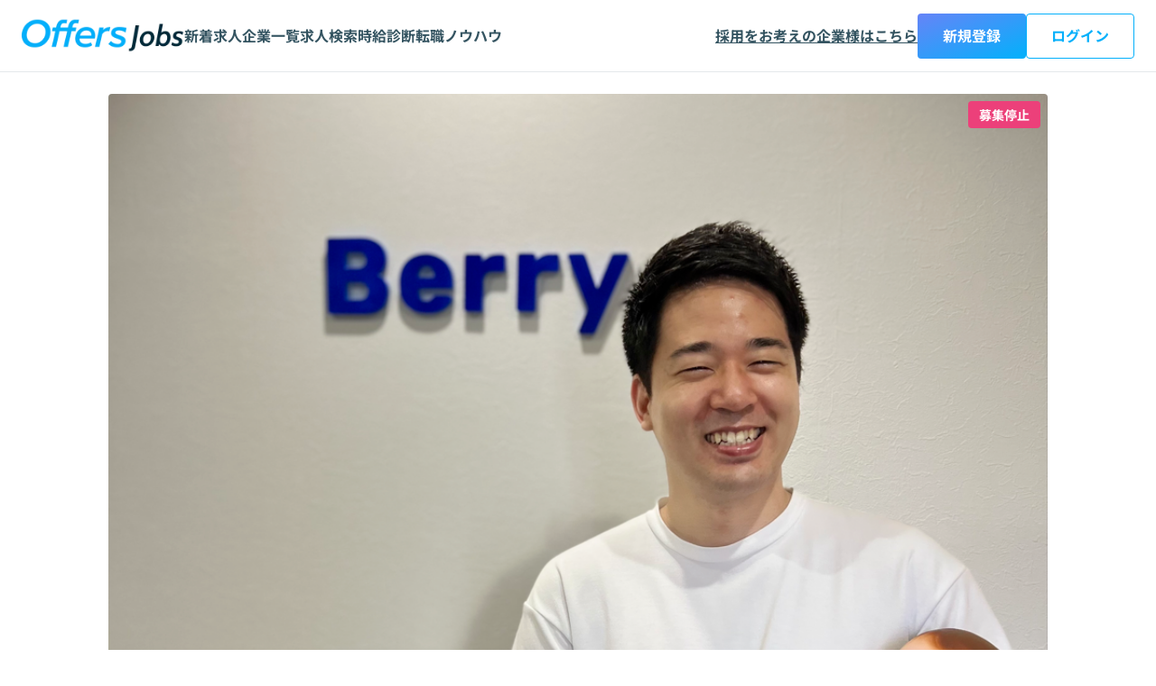

--- FILE ---
content_type: text/html; charset=utf-8
request_url: https://offers.jp/jobs/39804
body_size: 89321
content:
<!DOCTYPE html><html lang="ja" class="__variable_018e89"><head><meta charSet="utf-8"/><meta name="viewport" content="width=device-width, initial-scale=1, minimum-scale=1, maximum-scale=1, user-scalable=no"/><link rel="preload" as="image" href="/jobs/assets/jobs/logo-jobs.webp" fetchPriority="high"/><link rel="preload" as="image" href="https://s3-ap-northeast-1.amazonaws.com/assets.offers.jp/uploads/production/company_job_description/header_img_url/15783/53c4f503-12b0-4bc8-aa1d-e3a568988bc4.png" fetchPriority="high"/><link rel="preload" as="image" href="https://assets.offers.jp/uploads/production/company/icon_img_url/780/icon_ae1aac60-c412-4bdd-b359-85915b65d09e.png"/><link rel="preload" as="image" href="https://assets.offers.jp/uploads/production/client/icon_img_url/20858/icon_61a3581e-8ad8-4e61-8455-971d5e1254c6.png"/><link rel="preload" as="image" href="https://image-proxy.offers.jp/prod/offers_image_proxy?d=a3c04f4e0158df66eba03350df2f1bd5da32cf1b&amp;image_url=https%3A%2F%2Fimages.microcms-assets.io%2Fassets%2F01b432d99ce34473b23a4d835582b637%2F2d2d0efe78734de2bb8d53424fac0158%2Fmain_AI%25E3%2582%25A4%25E3%2583%25B3%25E3%2583%2595%25E3%2583%25A9%25E6%25B4%25BB%25E7%2594%25A8%25E8%25A1%2593.png"/><link rel="preload" as="image" href="https://image-proxy.offers.jp/prod/offers_image_proxy?d=66ce6d17cb5bad7e6f7d68d3653e8ed7e25e8837&amp;image_url=https%3A%2F%2Fimages.microcms-assets.io%2Fassets%2F01b432d99ce34473b23a4d835582b637%2F50ba67a3c64847bc9a01e6b3d3797edf%2Fmain_%25E6%2596%25B0%25E3%2582%25A2%25E3%2583%25BC%25E3%2582%25AD%25E3%2583%2586%25E3%2582%25AF%25E3%2583%2581%25E3%2583%25A3%2520(1).jpg"/><link rel="preload" as="image" href="https://image-proxy.offers.jp/prod/offers_image_proxy?d=2692f54c69bdd9f29f1051f7829d9b1bd9738a6f&amp;image_url=https%3A%2F%2Fimages.microcms-assets.io%2Fassets%2F01b432d99ce34473b23a4d835582b637%2F76b92b56a21b401394a4bc6aa701f688%2Fmain_AI%25E3%2583%258D%25E3%2582%25A4%25E3%2583%2586%25E3%2582%25A3%25E3%2583%2595%25E3%2582%2599%25E3%2581%25AA%25E9%2596%258B%25E7%2599%25BA%25E3%2583%2595%25E3%2582%259A%25E3%2583%25AD%25E3%2582%25BB%25E3%2582%25B9.png"/><link rel="preload" as="image" href="https://image-proxy.offers.jp/prod/offers_image_proxy?d=ca57af049356d281590b0ad2d0ca7d8329f32c05&amp;image_url=https%3A%2F%2Fimages.microcms-assets.io%2Fassets%2F01b432d99ce34473b23a4d835582b637%2Fce452f5dbd544969a2af0df13c51dc1e%2Fmain_AI%25E3%2583%258D%25E3%2582%25A4%25E3%2583%2586%25E3%2582%25A3%25E3%2583%2595%25E3%2582%2599%25E3%2581%25AA%25E9%2596%258B%25E7%2599%25BA%25E3%2583%2595%25E3%2582%259A%25E3%2583%25AD%25E3%2582%25BB%25E3%2582%25B9.png"/><link rel="preload" as="image" href="https://image-proxy.offers.jp/prod/offers_image_proxy?d=1877f52ba3561afb064a405bd895229d1f55f3a4&amp;image_url=https%3A%2F%2Fimages.microcms-assets.io%2Fassets%2F01b432d99ce34473b23a4d835582b637%2F219ee4c5bba149ce864308768b5deac8%2Fmain_%25E9%2596%258B%25E7%2599%25BA%25E3%2583%2595%25E3%2582%259A%25E3%2583%25AD%25E3%2582%25BB%25E3%2582%25B9%25E5%25A4%25A7%25E5%2585%25AC%25E9%2596%258B.png"/><link rel="preload" as="image" href="https://assets.offers.jp/uploads/production/company/icon_img_url/27686/icon_815bf202-0685-4626-b081-2f8217c617e6.png"/><link rel="stylesheet" href="/jobs/_next/static/css/fd8e5896a78379be.css" data-precedence="next"/><link rel="stylesheet" href="/jobs/_next/static/css/85fb3c12886f05c3.css" data-precedence="next"/><link rel="stylesheet" href="/jobs/_next/static/css/b947ba174fa69508.css" data-precedence="next"/><link rel="stylesheet" href="/jobs/_next/static/css/6896a0bc7ee0a0ed.css" data-precedence="next"/><link rel="stylesheet" href="/jobs/_next/static/css/2ecf7ef3a85af848.css" data-precedence="next"/><link rel="stylesheet" href="/jobs/_next/static/css/a06380f53d82cfc1.css" data-precedence="next"/><link rel="stylesheet" href="/jobs/_next/static/css/2163bb66d45e8296.css" data-precedence="next"/><link rel="stylesheet" href="/jobs/_next/static/css/c3cc335b262226af.css" data-precedence="next"/><link rel="stylesheet" href="/jobs/_next/static/css/6d02ceb5d370a0cc.css" data-precedence="next"/><link rel="stylesheet" href="/jobs/_next/static/css/7b8254621d935066.css" data-precedence="next"/><link rel="preload" as="script" fetchPriority="low" href="/jobs/_next/static/chunks/webpack-36bbd7ab92a1eaaa.js"/><script src="/jobs/_next/static/chunks/59c6eb5a-094b62c3f21f528b.js" async=""></script><script src="/jobs/_next/static/chunks/87c73c54-7b5c6f34c279495a.js" async=""></script><script src="/jobs/_next/static/chunks/863-d33886a5abfef434.js" async=""></script><script src="/jobs/_next/static/chunks/main-app-bd62bbd59719a697.js" async=""></script><script src="/jobs/_next/static/chunks/2363-5760cb10090431b2.js" async=""></script><script src="/jobs/_next/static/chunks/9854-959ebd0d5a4fc1dd.js" async=""></script><script src="/jobs/_next/static/chunks/8125-e238d5d3b43b206a.js" async=""></script><script src="/jobs/_next/static/chunks/6671-11542cfaa8f353e4.js" async=""></script><script src="/jobs/_next/static/chunks/5343-071f6dcab5f60b0f.js" async=""></script><script src="/jobs/_next/static/chunks/8279-1381289ebde13d2c.js" async=""></script><script src="/jobs/_next/static/chunks/app/layout-2246b2a9d72e99f9.js" async=""></script><script src="/jobs/_next/static/chunks/7283-ce0218f711810d64.js" async=""></script><script src="/jobs/_next/static/chunks/app/error-7668f01a4d9f84d3.js" async=""></script><script src="/jobs/_next/static/chunks/app/not-found-b79abc33259cde16.js" async=""></script><script src="/jobs/_next/static/chunks/1877-f88f8ffb3d2748fc.js" async=""></script><script src="/jobs/_next/static/chunks/9862-31d64a84095c06eb.js" async=""></script><script src="/jobs/_next/static/chunks/5620-daf1c26fe07d9752.js" async=""></script><script src="/jobs/_next/static/chunks/2726-116ee5ea6d3add30.js" async=""></script><script src="/jobs/_next/static/chunks/1731-aef9f445d8e60c0b.js" async=""></script><script src="/jobs/_next/static/chunks/1933-ef900345d11784d5.js" async=""></script><script src="/jobs/_next/static/chunks/7996-dfbee8b37819de28.js" async=""></script><script src="/jobs/_next/static/chunks/665-692831d6b296579f.js" async=""></script><script src="/jobs/_next/static/chunks/5858-af93c5c705d29bef.js" async=""></script><script src="/jobs/_next/static/chunks/app/%5BjobDescriptionId%5D/page-18be05df6d810d0b.js" async=""></script><link rel="preload" href="https://www.googletagmanager.com/gtm.js?id=GTM-NWRKX2S" as="script"/><link rel="preload" as="image" href="https://assets.offers.jp/uploads/production/company/icon_img_url/27950/icon_d701218c-bcd0-4520-be1e-c77b9be1f51f.png"/><link rel="preload" as="image" href="https://assets.offers.jp/uploads/production/company/icon_img_url/23297/icon_fdc775cb-c9da-453a-92fe-0fd1f9b7f3f6.png"/><meta name="next-size-adjust" content=""/><title>Vue.jsで世界初の医療系サービス開発 | 株式会社Berry | Offers Jobs（オファーズ ジョブズ）</title><meta name="description" content="株式会社Berryのフロントエンドエンジニアの副業・フリーランス求人案件。「Vue.jsで世界初の医療系サービス開発 | 株式会社Berry」の求人を閲覧できます。エンジニア・デザイナーとして、フリーランス・副業として働きたい方・リモートワーク/在宅ワーク・週1,週2,週3日案件・高単価（高時給）など条件にあった案件・求人を探すことができます。"/><meta name="robots" content="noindex, nofollow"/><meta name="fb:app_id" content="615236925209818"/><link rel="canonical" href="https://offers.jp/jobs/39804"/><meta property="og:title" content="Vue.jsで世界初の医療系サービス開発 | 株式会社Berry | Offers Jobs（オファーズ ジョブズ）"/><meta property="og:description" content="株式会社Berryのフロントエンドエンジニアの副業・フリーランス求人案件。「Vue.jsで世界初の医療系サービス開発 | 株式会社Berry」の求人を閲覧できます。エンジニア・デザイナーとして、フリーランス・副業として働きたい方・リモートワーク/在宅ワーク・週1,週2,週3日案件・高単価（高時給）など条件にあった案件・求人を探すことができます。"/><meta property="og:url" content="https://offers.jp/jobs/39804"/><meta property="og:image:alt" content="Offers Jobs OGP"/><meta property="og:image:type" content="image/png"/><meta property="og:image" content="https://offers.jp/jobs/39804/opengraph-image?06e79288cb229798"/><meta property="og:image:width" content="1200"/><meta property="og:image:height" content="630"/><meta name="twitter:card" content="summary_large_image"/><meta name="twitter:site" content="@Offers_jp"/><meta name="twitter:title" content="Vue.jsで世界初の医療系サービス開発 | 株式会社Berry | Offers Jobs（オファーズ ジョブズ）"/><meta name="twitter:description" content="株式会社Berryのフロントエンドエンジニアの副業・フリーランス求人案件。「Vue.jsで世界初の医療系サービス開発 | 株式会社Berry」の求人を閲覧できます。エンジニア・デザイナーとして、フリーランス・副業として働きたい方・リモートワーク/在宅ワーク・週1,週2,週3日案件・高単価（高時給）など条件にあった案件・求人を探すことができます。"/><meta name="twitter:image:alt" content="Offers Jobs OGP"/><meta name="twitter:image:type" content="image/png"/><meta name="twitter:image" content="https://offers.jp/jobs/39804/opengraph-image?06e79288cb229798"/><meta name="twitter:image:width" content="1200"/><meta name="twitter:image:height" content="630"/><link rel="icon" href="/jobs/assets/favicon.ico" type="image/x-icon" sizes="48x48"/><link rel="apple-touch-icon" href="/jobs/assets/apple-icon.png" type="image/png" sizes="180x180"/><meta name="sentry-trace" content="07b9354e16f60411d81cc79209efeb8e-af4233d7fd8e7951-0"/><meta name="baggage" content="sentry-environment=production,sentry-release=wo5Al0z6U9sl-55Xq3Gjp,sentry-public_key=3efd30686ce142a91962131163310646,sentry-trace_id=07b9354e16f60411d81cc79209efeb8e,sentry-sampled=false"/><script src="/jobs/_next/static/chunks/polyfills-42372ed130431b0a.js" noModule=""></script></head><body><div hidden=""><!--$--><!--/$--></div><div class="Toastify"></div><!--$!--><template data-dgst="BAILOUT_TO_CLIENT_SIDE_RENDERING"></template><!--/$--><script>(self.__next_s=self.__next_s||[]).push([0,{"type":"application/ld+json","children":"{\"@context\":\"https://schema.org\",\"@type\":\"JobPosting\",\"title\":\"フロントエンドエンジニア\",\"datePosted\":\"2023-12-22T11:43:24+09:00\",\"description\":\"<div class=\\\" md-pseudo-h2\\\">赤ちゃんの頭の形を矯正するヘルメットのを製造販売しています</div>\\n<ul>\\n<li>斜頭症、短頭症と呼ばれる赤ちゃんの頭のゆがみを改善するヘルメット（医療機器）を提供</li>\\n<li>全て3Dデータをもとに3Dプリンターを用いてオーダーメイドで製造</li>\\n<li>医療機関向けの治療データ分析プラットフォームや患者向けの治療管理アプリ(Flutter)を開発しています</li>\\n<li>国内の製品取扱い病院数はNo.1であり、事業急拡大中のフェーズです。</li>\\n</ul>\\n<div class=\\\" md-pseudo-h2\\\">世界初のソフトウエアで治療に貢献しています</div>\\n<ul>\\n<li>CTやMRT等の３Ｄデータを描写/レンダリングするサービスは数多くありますが、3Dデータを加工してオーダーメイドの製品を製造、そしてその後の治療経過まで管理・分析できるプラットフォームは世界にまだありません。</li>\\n<li>医療機器としてのヘルメットにソフトウエアの掛け合わせることで、これまでの医療業界の常識を超えた技術革新にトライしています。機械学習やAIについても、積極的に活用中。</li>\\n<li>ソフトウエアの提供価値がそのまま患者様の治療効果に直結するため、非常に社会貢献性の高い業務です。</li>\\n</ul>\\n<div class=\\\" md-pseudo-h2\\\">スピード重視でつくったため、洗練されていません</div>\\n<ul>\\n<li>創業メンバーのプロトタイプを拡張したシステムのため、洗練されておらず、今後の拡張性に課題があります。</li>\\n<li>運用はされているものの、テスト不十分、リーダブルでない、設計が不十分なソースコードです。</li>\\n<li>新規機能の追加、海外への展開等を踏まえて、世界で戦えるレベルのサービスに洗練させていきたいと思っています。</li>\\n</ul>\\n<div class=\\\" md-pseudo-h2\\\">ヘルメット治療関連サービス開発のリーダーとして開発をお願いします。</div>\\n<ul>\\n<li>Vue.jsを用いた医療機関向けの分析プラットフォーム、Flutterを用いた患者向けのアプリ等、複数のプロダクトが存在します。</li>\\n<li>担当して頂くプロダクトについては、これまでのご経験やご本人の希望をもとにご相談。</li>\\n<li>大枠のミッションや方向性はすり合わさせて頂いた上で、ご自身で課題設定し、スケジュールを策定して開発を進めて頂きます</li>\\n<li>製造や製品開発も関係するので、他のチームとの定期的にコミュニケーションしながら進めて頂きます</li>\\n<li>単なる開発だけでなく、組織設計や開発手法の改善・提案も歓迎です。</li>\\n</ul>\",\"hiringOrganization\":{\"@type\":\"Organization\",\"name\":\"株式会社Berry\",\"sameAs\":\"https://www.berryinc.co.jp/\",\"logo\":\"https://assets.offers.jp/uploads/production/company/icon_img_url/780/icon_ae1aac60-c412-4bdd-b359-85915b65d09e.png\"},\"jobLocation\":{\"@type\":\"Place\",\"address\":{\"@type\":\"PostalAddress\",\"streetAddress\":\"東京都台東区元浅草３丁目７−１ 住友不動産上野御徒町ビル４階\",\"postalCode\":\"111-0041\",\"addressCountry\":\"JP\"}},\"directApply\":true,\"identifier\":{\"@type\":\"PropertyValue\",\"name\":\"Vue.jsで世界初の医療系サービス開発\",\"value\":\"39804\"},\"applicantLocationRequirements\":{\"@type\":\"Country\",\"name\":\"Japan\"},\"employmentType\":\"CONTRACTOR\"}","id":"job-structured-data"}])</script><header class="DesktopHeader_container__AOMyi"><div class="DesktopHeader_wrapper__AVl2G"><div class="DesktopHeader__left__p39HC"><a class="DesktopHeader_logo__ShhCk" href="/jobs"><div><img src="/jobs/assets/jobs/logo-jobs.webp" alt="Offers jobs" fetchPriority="high" loading="eager"/></div></a><nav><ul class="NavList_list__323Nz"><li class="NavList_item__ITTDb"><a class="NavList__link__iAyVC" href="/jobs/latest"><span class="NavList__label__wDL9r">新着求人</span></a></li><li class="NavList_item__ITTDb"><a class="NavList__link__iAyVC" href="/jobs/companies"><span class="NavList__label__wDL9r">企業一覧</span></a></li><li class="NavList_item__ITTDb"><a class="NavList__link__iAyVC" href="/jobs/search?open=1"><span class="NavList__label__wDL9r">求人検索</span></a></li><li class="NavList_item__ITTDb"><a href="/salary_diagnosis?utm_source=jobs&amp;utm_medium=salary_diagnosis&amp;utm_campaign=header-salary_diagnosis-20250303-ad-component&amp;return_to_path=%2Fjobs%2F39804" class="NavList__link__iAyVC"><span class="NavList__label__wDL9r">時給診断</span></a></li><li class="NavList_item__ITTDb"><a href="/media/job-change" class="NavList__link__iAyVC"><span class="NavList__label__wDL9r">転職ノウハウ</span></a></li></ul></nav></div><div class="DesktopHeader__right__RxlS0"><a href="https://offers.jp/client/lp?utm_source=jobs&amp;utm_medium=lp&amp;utm_campaign=header-signup-20250303-ad-component&amp;return_to_path=%2Fjobs%2F39804" target="_blank" rel="noreferrer" class="DesktopHeader_link__WyXo6"><span class="DesktopHeader__label__aF_RV">採用をお考えの企業様はこちら</span></a><a class="Button_base__rqBa_ Button_variant-solid-primary__jvsgU Button_size-lg__742Ff  " style="width:120px" href="/worker/signup?utm_source=jobs&amp;utm_medium=signup&amp;utm_campaign=header-signup-20250303-ad-component&amp;return_to_path=%2Fjobs%2F39804">新規登録</a><a class="Button_base__rqBa_ Button_variant-outline-primary__GjB4j Button_size-lg__742Ff  " style="width:120px" href="/worker/login?utm_source=jobs&amp;utm_medium=login&amp;utm_campaign=header-login-20250303-ad-component&amp;return_to_path=%2Fjobs%2F39804">ログイン</a></div></div></header><div><section class="JobDescriptionHero_container__yns5Q"><div class="JobDescriptionHero_wrapper__mKbfS"><div class="JobDescriptionHero_thumbnail__gxRvQ"><img src="https://s3-ap-northeast-1.amazonaws.com/assets.offers.jp/uploads/production/company_job_description/header_img_url/15783/53c4f503-12b0-4bc8-aa1d-e3a568988bc4.png" alt="Vue.jsで世界初の医療系サービス開発" loading="eager" fetchPriority="high"/><p class="JobDescriptionHero_status__W4JS8 JobDescriptionHero__close__YNTgU">募集停止</p></div><div class="JobDescriptionHero_body__kYWfr"><a class="ButtonNextLink_base__syKzW ButtonNextLink_variant-outline-primary__Tl_sp ButtonNextLink_size-xs__21OqD  " href="/jobs/engineer/category-26">フロントエンドエンジニア</a><h1 class="JobDescriptionHero_heading__cjZvq">Vue.jsで世界初の医療系サービス開発</h1><div class="JobDescriptionHero_summary__aD08R"><a class="JobDescriptionHero_company__kuRjA" href="/jobs/companies/b1449dfd-0627-443e-ad42-1529dd16391c"><div class="JobDescriptionHero__icon__kwhMQ"><img src="https://assets.offers.jp/uploads/production/company/icon_img_url/780/icon_ae1aac60-c412-4bdd-b359-85915b65d09e.png" alt="株式会社Berry"/></div><p class="JobDescriptionHero__text__viArp">株式会社Berry</p></a><time dateTime="2023-12-22" class="JobDescriptionHero_date___ALEW"><svg xmlns="http://www.w3.org/2000/svg" width="1em" height="1em" fill="currentColor" viewBox="0 0 48 48" role="img" class="JobDescriptionHero__icon__kwhMQ"><path fill="" fill-rule="evenodd" d="M24 44c11.046 0 20-8.954 20-20S35.046 4 24 4 4 12.954 4 24s8.954 20 20 20m-.118-33c1.04 0 1.883.943 1.883 2.105v10.18l3.684 4.121c.735.822.735 2.155 0 2.977s-1.927.823-2.662 0l-4.236-4.737A2.24 2.24 0 0 1 22 24.158V13.105c0-1.162.843-2.105 1.882-2.105" clip-rule="evenodd"></path></svg><span class="JobDescriptionHero__text__viArp">2年前<!-- --> 更新</span></time></div></div></div></section><div class="Container_main_wrapper__nJ7Aj"><section class="Container_column__pHnVa"><section><section class="JobDescriptionSummary_wrapper__JUUbb"><div class="JobDescriptionSummary_buttons__aQz5O"><div class="JobDescriptionSummary__bookmark__UBcSo"><a class="Button_base__rqBa_ Button_variant-outline-normal__xEeih Button_size-lg__742Ff  " style="width:50px" href="/worker/login?utm_source=jobs&amp;utm_medium=jobs&amp;utm_campaign=pagetop-bookmark-20250303-ad-component&amp;return_to_path=%2Fjobs%2F39804" target="_blank" rel="noreferrer"><span class="Button_icon___zxJf Button_icon-left__9t9jY"><svg xmlns="http://www.w3.org/2000/svg" width="1em" height="1em" fill="currentColor" viewBox="0 0 48 48" role="img"><path fill="" fill-rule="evenodd" d="M13.5 8c-.883 0-1.5.681-1.5 1.4v26.668l12-8.742 12 8.742V9.4c0-.719-.616-1.4-1.5-1.4zM8 9.4C8 6.363 10.518 4 13.5 4h21C37.483 4 40 6.363 40 9.4v34.532L24 32.274 8 43.933z" clip-rule="evenodd"></path></svg></span></a></div><button class="Button_base__rqBa_ Button_variant-solid-primary__jvsgU Button_size-lg__742Ff Button_wide__zIO5m " disabled="">募集停止中</button></div><div class="PayWall_wrapper__c3PF_"><div class="PayWall_overlay__FIEWm"><div class="PayWall__content__xg0zx"><div class="PayWall_info__RkHod"><p class="PayWall__description__2nc87">求人情報をご覧いただくには会員登録が必要になります</p></div><div class="PayWall_links__rEwT7"><a href="/oauth/worker_signup/github?utm_source=jobs&amp;utm_medium=signup&amp;return_to_path=%2Fjobs%2F39804&amp;utm_campaign=job_detail-github-20250303-ad-component" class="PayWall_github__Vn93R"><svg xmlns="http://www.w3.org/2000/svg" width="1em" height="1em" fill="currentColor" viewBox="0 0 48 48" role="img" class="PayWall_link_icon__0NQwo"><path fill="#1A1414" d="M23.943 6C14.063 6 6 14.087 6 23.997a17.96 17.96 0 0 0 12.265 17.085c.909.114 1.25-.341 1.25-.91v-3.076c-4.998 1.139-6.02-2.392-6.02-2.392-.795-2.05-2.044-2.62-2.044-2.62-1.59-1.139.114-1.139.114-1.139 1.817.114 2.725 1.822 2.725 1.822 1.59 2.734 4.202 1.937 5.224 1.481a3.94 3.94 0 0 1 1.136-2.392c-3.975-.455-8.177-2.05-8.177-8.884 0-1.937.682-3.531 1.817-4.784-.227-.456-.795-2.278.227-4.784 0 0 1.477-.456 4.884 1.822 1.476-.455 2.952-.57 4.542-.57 1.477 0 3.066.228 4.543.57 3.407-2.278 4.883-1.822 4.883-1.822 1.022 2.506.34 4.328.227 4.784 1.136 1.253 1.817 2.847 1.817 4.784 0 6.948-4.202 8.429-8.176 8.884.681.57 1.249 1.709 1.249 3.303v4.898c0 .456.34 1.025 1.249.911A17.96 17.96 0 0 0 42 23.883C41.886 14.087 33.823 6 23.943 6"></path></svg><span class="PayWall_link_text__vO13T">GitHubで新規登録/ログイン</span></a><a href="/oauth/worker_signup/google?utm_source=jobs&amp;utm_medium=signup&amp;return_to_path=%2Fjobs%2F39804&amp;utm_campaign=job_detail-google-20250303-ad-component" class="PayWall_google__XPHAS"><svg xmlns="http://www.w3.org/2000/svg" width="1em" height="1em" fill="currentColor" viewBox="0 0 48 48" role="img" class="PayWall_link_icon__0NQwo"><path fill="#4285F4" fill-rule="evenodd" d="M39.36 24.364c0-1.135-.102-2.226-.29-3.273H24v6.189h8.61c-.37 2-1.497 3.695-3.192 4.83v4.014h5.171c3.026-2.786 4.771-6.888 4.771-11.76" clip-rule="evenodd"></path><path fill="#34A853" fill-rule="evenodd" d="M24 40c4.32 0 7.942-1.433 10.59-3.876l-5.172-4.015c-1.433.96-3.265 1.527-5.418 1.527-4.167 0-7.695-2.814-8.953-6.596H9.702v4.145C12.335 36.415 17.746 40 24 40" clip-rule="evenodd"></path><path fill="#FBBC05" fill-rule="evenodd" d="M15.047 27.04a9.6 9.6 0 0 1-.502-3.04c0-1.055.182-2.08.502-3.04v-4.146H9.702A16 16 0 0 0 8 24c0 2.582.618 5.025 1.702 7.185z" clip-rule="evenodd"></path><path fill="#EA4335" fill-rule="evenodd" d="M24 14.364c2.35 0 4.458.807 6.116 2.392l4.59-4.589C31.935 9.585 28.313 8 24 8c-6.254 0-11.665 3.585-14.298 8.814l5.345 4.146c1.258-3.782 4.786-6.596 8.953-6.596" clip-rule="evenodd"></path></svg><span class="PayWall_link_text__vO13T">Googleで新規登録/ログイン</span></a></div><section class="SigninForm_container__Gj8V3"><p class="SigninForm_heading__a7F07">メールアドレスで登録する</p><form class="SigninForm_form__xikAs"><input type="email" placeholder="メールアドレスを入力" name="email"/><button type="submit" class="SigninForm_button__Bpili">登録する</button></form><div class="SigninForm_login___DCit"><a href="/worker/login?utm_source=jobs&amp;utm_medium=login&amp;utm_campaign=job_detail-login-20250303-ad-component">既にアカウントをお持ちの方はコチラ</a></div></section></div></div><div class="PayWall_content__9U9SX"><table class="JobDescriptionSummary_info__l3r1I"><tbody><tr><th class="JobDescriptionSummary__head__RRWj2"><div class="JobDescriptionSummary___content__579oN"><svg xmlns="http://www.w3.org/2000/svg" width="1em" height="1em" fill="currentColor" viewBox="0 0 48 48" role="img"><path fill="" fill-rule="evenodd" d="M40 24c0 8.837-7.163 16-16 16S8 32.837 8 24 15.163 8 24 8s16 7.163 16 16m4 0c0 11.046-8.954 20-20 20S4 35.046 4 24 12.954 4 24 4s20 8.954 20 20m-12.4-6.8a2 2 0 1 0-3.2-2.4L24 20.667 19.6 14.8a2 2 0 1 0-3.2 2.4l5.1 6.8h-3a1.5 1.5 0 0 0 0 3H22v1h-3.5a1.5 1.5 0 0 0 0 3H22v3a2 2 0 1 0 4 0v-3h3.5a1.5 1.5 0 0 0 0-3H26v-1h3.5a1.5 1.5 0 0 0 0-3h-3z" clip-rule="evenodd"></path></svg><p class="JobDescriptionSummary___text__QRnGW">給与・報酬</p></div></th><td class="JobDescriptionSummary__body__bte4J"><p>年収 700万円 ~ 1,000万円</p></td></tr><tr><th class="JobDescriptionSummary__head__RRWj2"><div class="JobDescriptionSummary___content__579oN"><svg xmlns="http://www.w3.org/2000/svg" width="1em" height="1em" fill="currentColor" viewBox="0 0 48 48" role="img"><g fill=""><path d="M25.765 13.105c0-1.162-.843-2.105-1.883-2.105S22 11.943 22 13.105v11.053c0 .558.198 1.094.551 1.488l4.236 4.737c.735.822 1.927.822 2.662 0s.735-2.155 0-2.977l-3.684-4.12z"></path><path fill-rule="evenodd" d="M44 24c0 11.046-8.954 20-20 20S4 35.046 4 24 12.954 4 24 4s20 8.954 20 20m-4 0c0 8.837-7.163 16-16 16S8 32.837 8 24 15.163 8 24 8s16 7.163 16 16" clip-rule="evenodd"></path></g></svg><p class="JobDescriptionSummary___text__QRnGW">稼働時間</p></div></th><td class="JobDescriptionSummary__body__bte4J"><p>20時間 ~ 160時間（週5 ~ 40時間）</p></td></tr><tr><th class="JobDescriptionSummary__head__RRWj2"><div class="JobDescriptionSummary___content__579oN"><svg xmlns="http://www.w3.org/2000/svg" width="1em" height="1em" fill="currentColor" viewBox="0 0 48 48" role="img"><g fill="" fill-rule="evenodd" clip-rule="evenodd"><path d="m39.656 11.12-2.829-2.828a1.003 1.003 0 0 0-1.414 0l-1.735 1.735 4.243 4.242 1.735-1.734a1.004 1.004 0 0 0 0-1.415m-9.51 2.438L16.029 27.676 16 31.846l4.271.073L34.389 17.8zm7.068 1.418-2.118 2.118-4.243-4.243 2.118-2.117z"></path><path d="M6 14a4 4 0 0 1 4-4h13a1 1 0 0 1 1 1v2a1 1 0 0 1-1 1H11a1 1 0 0 0-1 1v22a1 1 0 0 0 1 1h22a1 1 0 0 0 1-1V25a1 1 0 0 1 1-1h2a1 1 0 0 1 1 1v13a4 4 0 0 1-4 4H10a4 4 0 0 1-4-4z"></path></g></svg><p class="JobDescriptionSummary___text__QRnGW">雇用形態</p></div></th><td class="JobDescriptionSummary__body__bte4J"><p>業務委託から正社員</p></td></tr><tr><th class="JobDescriptionSummary__head__RRWj2"><div class="JobDescriptionSummary___content__579oN"><svg xmlns="http://www.w3.org/2000/svg" width="1em" height="1em" fill="currentColor" viewBox="0 0 48 48" role="img"><path fill="" fill-rule="evenodd" d="M12 4a4 4 0 0 0-4 4v32H6v4h36v-4h-2V8a4 4 0 0 0-4-4zm24 36V8H12v32h7v-5a5 5 0 0 1 10 0v5zM16 20a1 1 0 0 0-1 1v4a1 1 0 0 0 1 1h5a1 1 0 0 0 1-1v-4a1 1 0 0 0-1-1zm-1-8a1 1 0 0 1 1-1h5a1 1 0 0 1 1 1v4a1 1 0 0 1-1 1h-5a1 1 0 0 1-1-1zm12 8a1 1 0 0 0-1 1v4a1 1 0 0 0 1 1h5a1 1 0 0 0 1-1v-4a1 1 0 0 0-1-1zm-1-8a1 1 0 0 1 1-1h5a1 1 0 0 1 1 1v4a1 1 0 0 1-1 1h-5a1 1 0 0 1-1-1z" clip-rule="evenodd"></path></svg><p class="JobDescriptionSummary___text__QRnGW">出社頻度</p></div></th><td class="JobDescriptionSummary__body__bte4J"><p>相談の上決定する</p></td></tr><tr><th class="JobDescriptionSummary__head__RRWj2"><div class="JobDescriptionSummary___content__579oN"><svg xmlns="http://www.w3.org/2000/svg" width="1em" height="1em" fill="currentColor" viewBox="0 0 48 48" role="img"><g fill="" fill-rule="evenodd" clip-rule="evenodd"><path d="M24 11c-4.965 0-9 4.035-9 9s4.035 9 9 9 9-4.035 9-9-4.035-9-9-9m-5 9c0-2.755 2.245-5 5-5s5 2.245 5 5-2.245 5-5 5-5-2.245-5-5"></path><path d="M8.027 21c.372 7.435 8.504 15.993 13.048 20.294.984.932 1.8 1.664 2.333 2.141l.102.091c.252.227.43.385.514.47l.055-.054c.106-.1.283-.259.522-.474C27.505 40.852 39.459 30.082 40.027 21c.624-9.98-5.906-17-16-17-10 0-16.5 7-16 17m3.995-.2c-.204-4.073 1.017-7.214 2.986-9.314C16.97 9.392 19.988 8 24.027 8c4.097 0 7.142 1.404 9.102 3.494 1.961 2.091 3.159 5.212 2.906 9.257-.103 1.643-.807 3.654-2.105 5.931-1.277 2.24-2.986 4.491-4.783 6.563a74 74 0 0 1-5.13 5.325 73 73 0 0 1-5.17-5.337c-1.803-2.07-3.508-4.315-4.774-6.546-1.288-2.27-1.97-4.264-2.051-5.887m9.053 20.494"></path></g></svg><p class="JobDescriptionSummary___text__QRnGW">勤務地</p></div></th><td class="JobDescriptionSummary__body__bte4J"><p>-</p></td></tr></tbody></table></div></div></section><section class="JobDescriptionIssue_wrapper__kTDcV"><h2 id="challenges_situation" class="JobDescriptionIssue_heading__tTiny">現状と課題</h2><article class="MarkDownView_container__5fbgA"><div class=" md-pseudo-h2">赤ちゃんの頭の形を矯正するヘルメットのを製造販売しています</div>
<ul>
<li>斜頭症、短頭症と呼ばれる赤ちゃんの頭のゆがみを改善するヘルメット（医療機器）を提供</li>
<li>全て3Dデータをもとに3Dプリンターを用いてオーダーメイドで製造</li>
<li>医療機関向けの治療データ分析プラットフォームや患者向けの治療管理アプリ(Flutter)を開発しています</li>
<li>国内の製品取扱い病院数はNo.1であり、事業急拡大中のフェーズです。</li>
</ul>
<div class=" md-pseudo-h2">世界初のソフトウエアで治療に貢献しています</div>
<ul>
<li>CTやMRT等の３Ｄデータを描写/レンダリングするサービスは数多くありますが、3Dデータを加工してオーダーメイドの製品を製造、そしてその後の治療経過まで管理・分析できるプラットフォームは世界にまだありません。</li>
<li>医療機器としてのヘルメットにソフトウエアの掛け合わせることで、これまでの医療業界の常識を超えた技術革新にトライしています。機械学習やAIについても、積極的に活用中。</li>
<li>ソフトウエアの提供価値がそのまま患者様の治療効果に直結するため、非常に社会貢献性の高い業務です。</li>
</ul>
<div class=" md-pseudo-h2">スピード重視でつくったため、洗練されていません</div>
<ul>
<li>創業メンバーのプロトタイプを拡張したシステムのため、洗練されておらず、今後の拡張性に課題があります。</li>
<li>運用はされているものの、テスト不十分、リーダブルでない、設計が不十分なソースコードです。</li>
<li>新規機能の追加、海外への展開等を踏まえて、世界で戦えるレベルのサービスに洗練させていきたいと思っています。</li>
</ul></article></section><section class="JobDescriptionBusiness_wrapper__RpUhn"><h2 id="business" class="JobDescriptionBusiness_heading___jA_8">お願いする業務</h2><article class="MarkDownView_container__5fbgA"><div class=" md-pseudo-h2">ヘルメット治療関連サービス開発のリーダーとして開発をお願いします。</div>
<ul>
<li>Vue.jsを用いた医療機関向けの分析プラットフォーム、Flutterを用いた患者向けのアプリ等、複数のプロダクトが存在します。</li>
<li>担当して頂くプロダクトについては、これまでのご経験やご本人の希望をもとにご相談。</li>
<li>大枠のミッションや方向性はすり合わさせて頂いた上で、ご自身で課題設定し、スケジュールを策定して開発を進めて頂きます</li>
<li>製造や製品開発も関係するので、他のチームとの定期的にコミュニケーションしながら進めて頂きます</li>
<li>単なる開発だけでなく、組織設計や開発手法の改善・提案も歓迎です。</li>
</ul></article></section><section class="JobDescriptionRecommendPoint_wrapper__t_pvc"><h2 id="recommended_point" class="JobDescriptionRecommendPoint_heading__PiFQZ">こんな方におすすめ</h2><article class="MarkDownView_container__5fbgA"><div class=" md-pseudo-h2">医療業界は地味に見えますが、心の底からつくって良かったと思えます</div>
<ul>
<li>HR系、金融系のスタートアップ等と比較すると医療ｘものづくりなので、大きく目立たず地味にみえるかもしれません。</li>
<li>ただ、実際に中に入ってみると、課題の大きさや技術的な面白さが随所にあり、技術者として飽きることがありません。何より医療向けのサービスなので、困っている患者さん、ドクターを助けることに直接つながるため、大きなやりがいを感じます。</li>
<li>自分の仕事が世の中を良くしていると自信を持って言えます</li>
</ul>
<div class=" md-pseudo-h2">ベンチャーならではの波乱万丈を楽しめる方</div>
<ul>
<li>良い意味で変化が早く、想定通りに進まないことは多々あります。</li>
<li>組織、チームにおける最低限のルールは守りながらも、状況に合わせて柔軟に対応頂ける方、その状況を楽しめる方を歓迎します。</li>
</ul></article></section><section class="JobDescriptionTechStacks_wrapper__eR3dA"><h2 id="tech_stacks" class="JobDescriptionTechStacks_heading__kXmva">技術スタック</h2><ul class="JobDescriptionTechStacks_content__I6Sqe"><li><section class="StackList_wrapper__lEPpg"><h3 class="StackList_heading___TCYk">フロントエンド</h3><ul class="StackList_content__UAqHj"><li><a class="StackList_chip__SOco_" href="/jobs/skills/331"><p>Three.js</p></a></li><li><a class="StackList_chip__SOco_" href="/jobs/skills/250"><p>Vue.js</p></a></li><li><a class="StackList_chip__SOco_" href="/jobs/skills/252"><p>TypeScript</p></a></li></ul></section></li><li><section class="StackList_wrapper__lEPpg"><h3 class="StackList_heading___TCYk">バックエンド</h3><ul class="StackList_content__UAqHj"><li><a class="StackList_chip__SOco_" href="/jobs/skills/262"><p>PostgreSQL</p></a></li></ul></section></li><li><section class="StackList_wrapper__lEPpg"><h3 class="StackList_heading___TCYk">インフラ・ミドルウェア</h3><ul class="StackList_content__UAqHj"><li><a class="StackList_chip__SOco_" href="/jobs/skills/234"><p>AWS</p></a></li></ul></section></li><li><section class="StackList_wrapper__lEPpg"><h3 class="StackList_heading___TCYk">デザイン</h3><ul class="StackList_content__UAqHj"><li><a class="StackList_chip__SOco_" href="/jobs/skills/427"><p>Figma</p></a></li></ul></section></li><li><section class="StackList_wrapper__lEPpg"><h3 class="StackList_heading___TCYk">アプリ</h3><ul class="StackList_content__UAqHj"><li><a class="StackList_chip__SOco_" href="/jobs/skills/446"><p>Flutter</p></a></li></ul></section></li><li><section class="StackList_wrapper__lEPpg"><h3 class="StackList_heading___TCYk">コミュニケーション</h3><ul class="StackList_content__UAqHj"><li><div class="StackList_chip__SOco_"><p>Notion</p></div></li><li><div class="StackList_chip__SOco_"><p>Slack</p></div></li><li><div class="StackList_chip__SOco_"><p>GitHub</p></div></li></ul></section></li></ul></section><section class="JobDescriptionRequirements_wrapper__nHFO8"><h2 id="essential_point" class="JobDescriptionRequirements_heading__OU7Th">募集要項</h2><div class="JobDescriptionRequirements_section__enQCM"><h3 class="JobDescriptionRequirements_sub_heading__scmUh">概要</h3><div class="PayWall_wrapper__c3PF_"><div class="PayWall_overlay__FIEWm"><div class="PayWall__content__xg0zx"><div class="PayWall_info__RkHod"><p class="PayWall__description__2nc87">求人情報をご覧いただくには会員登録が必要になります</p></div><div class="PayWall_links__rEwT7"><a href="/oauth/worker_signup/github?utm_source=jobs&amp;utm_medium=signup&amp;return_to_path=%2Fjobs%2F39804&amp;utm_campaign=job_detail-github-20250303-ad-component" class="PayWall_github__Vn93R"><svg xmlns="http://www.w3.org/2000/svg" width="1em" height="1em" fill="currentColor" viewBox="0 0 48 48" role="img" class="PayWall_link_icon__0NQwo"><path fill="#1A1414" d="M23.943 6C14.063 6 6 14.087 6 23.997a17.96 17.96 0 0 0 12.265 17.085c.909.114 1.25-.341 1.25-.91v-3.076c-4.998 1.139-6.02-2.392-6.02-2.392-.795-2.05-2.044-2.62-2.044-2.62-1.59-1.139.114-1.139.114-1.139 1.817.114 2.725 1.822 2.725 1.822 1.59 2.734 4.202 1.937 5.224 1.481a3.94 3.94 0 0 1 1.136-2.392c-3.975-.455-8.177-2.05-8.177-8.884 0-1.937.682-3.531 1.817-4.784-.227-.456-.795-2.278.227-4.784 0 0 1.477-.456 4.884 1.822 1.476-.455 2.952-.57 4.542-.57 1.477 0 3.066.228 4.543.57 3.407-2.278 4.883-1.822 4.883-1.822 1.022 2.506.34 4.328.227 4.784 1.136 1.253 1.817 2.847 1.817 4.784 0 6.948-4.202 8.429-8.176 8.884.681.57 1.249 1.709 1.249 3.303v4.898c0 .456.34 1.025 1.249.911A17.96 17.96 0 0 0 42 23.883C41.886 14.087 33.823 6 23.943 6"></path></svg><span class="PayWall_link_text__vO13T">GitHubで新規登録/ログイン</span></a><a href="/oauth/worker_signup/google?utm_source=jobs&amp;utm_medium=signup&amp;return_to_path=%2Fjobs%2F39804&amp;utm_campaign=job_detail-google-20250303-ad-component" class="PayWall_google__XPHAS"><svg xmlns="http://www.w3.org/2000/svg" width="1em" height="1em" fill="currentColor" viewBox="0 0 48 48" role="img" class="PayWall_link_icon__0NQwo"><path fill="#4285F4" fill-rule="evenodd" d="M39.36 24.364c0-1.135-.102-2.226-.29-3.273H24v6.189h8.61c-.37 2-1.497 3.695-3.192 4.83v4.014h5.171c3.026-2.786 4.771-6.888 4.771-11.76" clip-rule="evenodd"></path><path fill="#34A853" fill-rule="evenodd" d="M24 40c4.32 0 7.942-1.433 10.59-3.876l-5.172-4.015c-1.433.96-3.265 1.527-5.418 1.527-4.167 0-7.695-2.814-8.953-6.596H9.702v4.145C12.335 36.415 17.746 40 24 40" clip-rule="evenodd"></path><path fill="#FBBC05" fill-rule="evenodd" d="M15.047 27.04a9.6 9.6 0 0 1-.502-3.04c0-1.055.182-2.08.502-3.04v-4.146H9.702A16 16 0 0 0 8 24c0 2.582.618 5.025 1.702 7.185z" clip-rule="evenodd"></path><path fill="#EA4335" fill-rule="evenodd" d="M24 14.364c2.35 0 4.458.807 6.116 2.392l4.59-4.589C31.935 9.585 28.313 8 24 8c-6.254 0-11.665 3.585-14.298 8.814l5.345 4.146c1.258-3.782 4.786-6.596 8.953-6.596" clip-rule="evenodd"></path></svg><span class="PayWall_link_text__vO13T">Googleで新規登録/ログイン</span></a></div><section class="SigninForm_container__Gj8V3"><p class="SigninForm_heading__a7F07">メールアドレスで登録する</p><form class="SigninForm_form__xikAs"><input type="email" placeholder="メールアドレスを入力" name="email"/><button type="submit" class="SigninForm_button__Bpili">登録する</button></form><div class="SigninForm_login___DCit"><a href="/worker/login?utm_source=jobs&amp;utm_medium=login&amp;utm_campaign=job_detail-login-20250303-ad-component">既にアカウントをお持ちの方はコチラ</a></div></section></div></div><div class="PayWall_content__9U9SX"><div class="BasicRequirements_wrapper__BwjTz"><table class="BasicRequirements_table__qU_lN"><tbody><tr><th class="BasicRequirements__head__7TCZd"><div class="BasicRequirements___content__O_Sjl"><p class="BasicRequirements___text__cuZyq">雇用形態</p></div></th><td class="BasicRequirements__body__VrmLA"><p>業務委託から正社員</p></td></tr><tr><th class="BasicRequirements__head__7TCZd"><div class="BasicRequirements___content__O_Sjl"><p class="BasicRequirements___text__cuZyq">給与・報酬</p></div></th><td class="BasicRequirements__body__VrmLA"><p>年収 700万円 ~ 1,000万円</p></td></tr><tr><th class="BasicRequirements__head__7TCZd"><div class="BasicRequirements___content__O_Sjl"><p class="BasicRequirements___text__cuZyq">稼働時間</p></div></th><td class="BasicRequirements__body__VrmLA"><p>20時間 ~ 160時間（週5 ~ 40時間）</p></td></tr><tr><th class="BasicRequirements__head__7TCZd"><div class="BasicRequirements___content__O_Sjl"><p class="BasicRequirements___text__cuZyq">出社頻度</p></div></th><td class="BasicRequirements__body__VrmLA"><p>相談の上決定する</p></td></tr></tbody></table></div></div></div></div><div class="JobDescriptionRequirements_section__enQCM"><h3 class="JobDescriptionRequirements_sub_heading__scmUh">必須スキル/経験</h3><div class="JobDescriptionRequirements_content__aKr0X"><article class="MarkDownView_container__5fbgA"><ul>
<li>エンジニアとして3年以上の就業経験</li>
<li>Berryの以下３つの価値観に共感して頂ける方</li>
</ul>
<div class=" md-pseudo-h2">信頼される</div>
<p>どんな状況にあっても、誠実さを忘れず、人から信頼される存在であり続ける。</p>
<div class=" md-pseudo-h2">技術革新を生み出す</div>
<p>車輪の再発明はしない。過去にとらわれず、新しいテクノロジーを積極的に活用し、これまでにない製品・サービスを生み出す。</p>
<div class=" md-pseudo-h2">人の人生を変える</div>
<p>Berryに関わる人々の人生をより豊かにし、笑顔をもたらす。</p></article></div></div><div class="JobDescriptionRequirements_section__enQCM"><h3 class="JobDescriptionRequirements_sub_heading__scmUh">歓迎スキル/経験</h3><div class="JobDescriptionRequirements_content__aKr0X"><article class="MarkDownView_container__5fbgA"><p>・3Dデータを扱うサービス開発経験
・医療領域でのサービス開発経験
・Flutterでのアプリ開発経験
・OpenAIのAPIを用いたAI関連サービスの開発経験</p></article> </div></div><div class="JobDescriptionRequirements_section__enQCM"><h3 class="JobDescriptionRequirements_sub_heading__scmUh">スキル要件</h3><div class="SkillRequirements_wrapper__6zPrb"><table class="SkillRequirements_table__D6skb"><thead><tr><th class="SkillRequirements_head__p7d0o"><p class="SkillRequirements__text__TMpi_">スキル名</p></th><th class="SkillRequirements_head__p7d0o"><p class="SkillRequirements__text__TMpi_">経験年数</p></th><th class="SkillRequirements_head__p7d0o"><p class="SkillRequirements__text__TMpi_">種別</p></th></tr></thead><tbody><tr><td class="SkillRequirements_row__dPjbK"><a class="SkillRequirements__link__Z2daS" href="/jobs/skills/250">Vue.js</a></td><td class="SkillRequirements_row__dPjbK"><span class="SkillRequirements__text__TMpi_">2年以上</span></td><td class="SkillRequirements_row__dPjbK"><span class="SkillRequirements_chip__rC5nS">歓迎</span></td></tr><tr><td class="SkillRequirements_row__dPjbK"><a class="SkillRequirements__link__Z2daS" href="/jobs/skills/252">TypeScript</a></td><td class="SkillRequirements_row__dPjbK"><span class="SkillRequirements__text__TMpi_">2年以上</span></td><td class="SkillRequirements_row__dPjbK"><span class="SkillRequirements_chip__rC5nS">歓迎</span></td></tr></tbody></table></div></div></section><section class="JobDescriptionMembers_wrapper__84Lm9"><h2 id="member" class="JobDescriptionMembers_heading__JolaP">一緒に働くメンバー</h2><ul class="JobDescriptionMembers_list__TxTED"><li class="JobDescriptionMembers_item__I_1e6"><article class="MemberCard_wrapper__262n6"><img src="https://assets.offers.jp/uploads/production/client/icon_img_url/20858/icon_61a3581e-8ad8-4e61-8455-971d5e1254c6.png" alt="中野裕士" class="MemberCard_image__QV6Vh"/><h3 class="MemberCard_heading__TvuSO">中野裕士</h3><p class="MemberCard_department__2hXcU">代表取締役</p><p class="MemberCard_description__gOs45">世の役に立つ製品・サービスをつくっていく過程が好きです。
東京工業大学で磁石の研究をしていましたが、新卒でITベンチャーに入社。ベトナム支社の代表を務めた後に、戦略コンサル、医療系ベンチャーとキャリアを歩んできました。

そして2021年に、「医療格差０」を目指しBerryを立ち上げました。3Dプリンターと3Dデータ解析技術を組み合わせてものづくりをしています。

色々な仕事を経験する中で、困っている人を助けるという医療の素晴らしさを実感。自分たちが提供できる技術を通じて少しでも医療業界に貢献していきたいと思っています。

■経歴
2010年　東京工業大学電気電子工学科卒
2012年　東京東京工業大学大学院 理工学研究科電子物理工学専攻修了
2012年　株式会社じげん入社
2013年　同社ベトナム法人CEO
2015年　株式会社ドリームインキュベータ入社
2018年　株式会社ジャパン・メディカル・カンパニーに取締役COOとして参画
2021年　株式会社Berry創業</p><button class="MemberCard_button__j6ZiY">もっと見る</button></article></li></ul></section><section class="JobDescriptionServiceSummary_wrapper__5BOer"><h2 id="service_contents" class="JobDescriptionServiceSummary_heading__kYA9R">サービス内容の詳細</h2><article class="MarkDownView_container__5fbgA"><div class=" md-pseudo-h2">医療機器の製造から治療経過の管理までを統合管理するクラウド型システム</div>
<ul>
<li><a href="https://www.berryinc.co.jp/" rel="noopener noreferrer" target="_blank">Berry</a>は患者の3Dデータをもとに3Dプリンターを用いて医療機器の設計製造を行っている医療機器ベンチャー</li>
<li>主な製品は赤ちゃんの頭のゆがみを治療する<a href="https://www.babyband.jp/" rel="noopener noreferrer" target="_blank">頭蓋形状矯正ヘルメット</a>です</li>
<li>治療をサポートする医療機関向けのクラウド分析プラットフォームや患者向けの治療記録アプリを開発しており、その開発を手伝っていただけるメンバーを募集しています</li>
</ul>
<div class=" md-pseudo-h2">Berryは「あらゆる人が必要な時に必要な医療が受けられる社会の実現」を目指している医療機器ベンチャーです</div>
<ul>
<li>Berryは、住む場所や環境によらず、あらゆる人に最適な治療が提供されるべきだと信じています</li>
<li>これまで一部の地域や人々にしか提供できていなかったヘルメット治療を、住む場所や経済状況によらず、必要としている方へ広く普及して行くことを目指しています</li>
<li>これまで培った知見を元にプログラム医療機器等のあたらしい医療用製品の開発も進めています</li>
</ul>
<div class=" md-pseudo-h2">株式会社Berryについて</div>
<p>事業内容：医療機器の開発・製造販売
設立：2021年7月
資金調達：３億円以上
本社：東京都文京区湯島2-7-16 プリ・テックビルディング6F
従業員数：20名
HP：<a href="https://www.berryinc.co.jp/" rel="noopener noreferrer" target="_blank">https://www.berryinc.co.jp/</a></p></article></section><section class="JobDescriptionProcessSteps_wrapper__Sg0jY"><h2 id="selection_flow" class="JobDescriptionProcessSteps_heading__122RS">選考フロー</h2><ol class="JobDescriptionProcessSteps_list__LSCm1"><li>カジュアル面談</li><li>2次面接</li><li>オファー面談</li></ol><div class="JobDescriptionProcessSteps_markdown__AEtu1"><article class="MarkDownView_container__5fbgA"><p>※ポジションによってフローは異なる場合がございます。</p></article></div></section></section><aside class="JobDescriptionDetailSide_container__NHfPs"><div class="JobDescriptionDetailSide_wrapper__ODdSj"><div class="JobDescriptionToc_wrapper__Rx83U"><nav class="TocList_toc__jmQ9d"><ul><li><a href="#challenges_situation" class="TocList_current__P5OiN">現状と課題</a></li><li><a href="#business" class="">お願いする業務</a></li><li><a href="#recommended_point" class="">こんな方におすすめ</a></li><li><a href="#tech_stacks" class="">技術スタック</a></li><li><a href="#essential_point" class="">募集要項</a></li><li><a href="#member" class="">一緒に働くメンバー</a></li><li><a href="#service_contents" class="">サービス内容の詳細</a></li><li><a href="#selection_flow" class="">選考フロー</a></li></ul></nav></div><article class="JobDescriptionCompanySummary_wrapper__ZVS1a"><div class="JobDescriptionCompanySummary_thumbnail__Ux_qr"><img src="https://assets.offers.jp/uploads/production/company/header_img_url/780/c7f7d9fd-6719-4cba-8108-a5793c82f5f0.png" alt="株式会社Berry" loading="lazy"/></div><a class="JobDescriptionCompanySummary_heading__uUmLW" href="/jobs/companies/b1449dfd-0627-443e-ad42-1529dd16391c"><h2 class="JobDescriptionCompanySummary__text__Zzn7c">株式会社Berry</h2></a><p class="JobDescriptionCompanySummary_description__HThJz">Berry（ベリー）は、3Dプリンティングと3Dデータ解析技術を活用して医療機器の製造販売を行うベンチャー企業です。設立後、3億円以上の資金調達に成功し、現在65名の従業員を抱え、グローバル展開を視野に入れた急成長段階にあります。「テクノロジーで医療格差を0にする」というミッションのもと、赤ちゃんの頭蓋形状矯正ヘルメットを主力製品として展開しつつ、新規事業の開発にも積極的に取り組んでいます。</p><ul class="JobDescriptionCompanySummary_list__CBikJ"><li><h3 class="JobDescriptionCompanySummary__heading__vhKkd">所在地</h3><p class="JobDescriptionCompanySummary__text__Zzn7c">東京都台東区元浅草３丁目７−１ 住友不動産上野御徒町ビル４階</p></li></ul></article><button class="Button_base__rqBa_ Button_variant-solid-primary__jvsgU Button_size-lg__742Ff Button_wide__zIO5m " disabled="">募集停止中</button></div></aside></section></div><div class="Container_main_wrapper__nJ7Aj"></div><div class="Container_main_wrapper__nJ7Aj Container__bg_lightblue__Ttzet"><section class="Container_sub__KZL_X"><div class="CompanyJobDescriptions_wrapper__25_sx"><h2 class="CompanyJobDescriptions_heading__h4rep">同じ企業の求人</h2><ul class="CompanyJobDescriptions_list__HhLib"><li class="CompanyJobDescriptions_item__IkLGS"><article class="JobListItem_container__v3JwT"><section class="JobListItem_left__rP0Zh"><div class="JobListItem_thumbnail__nY1Gj"><img src="https://assets.offers.jp/uploads/production/company/header_img_url/780/c7f7d9fd-6719-4cba-8108-a5793c82f5f0.png" alt="3D技術×医療機器の急成長ベンチャーのAWSエンジニア募集" loading="lazy" class="JobListItem__image__2aX_A"/></div><div class="JobListItem_content__FbU85"><ul class="TagsComponent_tags__Okmeg"><li><a href="/jobs/engineer/category-28" class="TagsComponent_chip___J_WH"><p class="TagsComponent__text__26kMH">インフラエンジニア</p></a></li></ul><a class="JobListItem_heading__Rh8yW" href="/jobs/90669"><h3 class="JobListItem__text__wKgbA">3D技術×医療機器の急成長ベンチャーのAWSエンジニア募集</h3></a><ul class="InfoComponent_wrapper__1pvtl"><li><div class="InfoComponent_label__eCbus"><svg xmlns="http://www.w3.org/2000/svg" width="1em" height="1em" fill="currentColor" viewBox="0 0 48 48" role="img" class="InfoComponent__icon__wDMVn"><path fill="" fill-rule="evenodd" d="M40 24c0 8.837-7.163 16-16 16S8 32.837 8 24 15.163 8 24 8s16 7.163 16 16m4 0c0 11.046-8.954 20-20 20S4 35.046 4 24 12.954 4 24 4s20 8.954 20 20m-12.4-6.8a2 2 0 1 0-3.2-2.4L24 20.667 19.6 14.8a2 2 0 1 0-3.2 2.4l5.1 6.8h-3a1.5 1.5 0 0 0 0 3H22v1h-3.5a1.5 1.5 0 0 0 0 3H22v3a2 2 0 1 0 4 0v-3h3.5a1.5 1.5 0 0 0 0-3H26v-1h3.5a1.5 1.5 0 0 0 0-3h-3z" clip-rule="evenodd"></path></svg><p class="InfoComponent__text__9upv2">給与・報酬：</p></div><p class="InfoComponent_content__BOgEC">年収 600万円 ~ 1,200万円</p></li><li><div class="InfoComponent_label__eCbus"><svg xmlns="http://www.w3.org/2000/svg" width="1em" height="1em" fill="currentColor" viewBox="0 0 48 48" role="img" class="InfoComponent__icon__wDMVn"><g fill=""><path d="M25.765 13.105c0-1.162-.843-2.105-1.883-2.105S22 11.943 22 13.105v11.053c0 .558.198 1.094.551 1.488l4.236 4.737c.735.822 1.927.822 2.662 0s.735-2.155 0-2.977l-3.684-4.12z"></path><path fill-rule="evenodd" d="M44 24c0 11.046-8.954 20-20 20S4 35.046 4 24 12.954 4 24 4s20 8.954 20 20m-4 0c0 8.837-7.163 16-16 16S8 32.837 8 24 15.163 8 24 8s16 7.163 16 16" clip-rule="evenodd"></path></g></svg><p class="InfoComponent__text__9upv2">稼働時間：</p></div><p class="InfoComponent_content__BOgEC">09:00 ~ 18:00</p></li><li><div class="InfoComponent_label__eCbus"><svg xmlns="http://www.w3.org/2000/svg" width="1em" height="1em" fill="currentColor" viewBox="0 0 48 48" role="img" class="InfoComponent__icon__wDMVn"><g fill="" fill-rule="evenodd" clip-rule="evenodd"><path d="m39.656 11.12-2.829-2.828a1.003 1.003 0 0 0-1.414 0l-1.735 1.735 4.243 4.242 1.735-1.734a1.004 1.004 0 0 0 0-1.415m-9.51 2.438L16.029 27.676 16 31.846l4.271.073L34.389 17.8zm7.068 1.418-2.118 2.118-4.243-4.243 2.118-2.117z"></path><path d="M6 14a4 4 0 0 1 4-4h13a1 1 0 0 1 1 1v2a1 1 0 0 1-1 1H11a1 1 0 0 0-1 1v22a1 1 0 0 0 1 1h22a1 1 0 0 0 1-1V25a1 1 0 0 1 1-1h2a1 1 0 0 1 1 1v13a4 4 0 0 1-4 4H10a4 4 0 0 1-4-4z"></path></g></svg><p class="InfoComponent__text__9upv2">雇用形態：</p></div><p class="InfoComponent_content__BOgEC">正社員</p></li><li><div class="InfoComponent_label__eCbus"><svg xmlns="http://www.w3.org/2000/svg" width="1em" height="1em" fill="currentColor" viewBox="0 0 48 48" role="img" class="InfoComponent__icon__wDMVn"><path fill="" fill-rule="evenodd" d="M12 4a4 4 0 0 0-4 4v32H6v4h36v-4h-2V8a4 4 0 0 0-4-4zm24 36V8H12v32h7v-5a5 5 0 0 1 10 0v5zM16 20a1 1 0 0 0-1 1v4a1 1 0 0 0 1 1h5a1 1 0 0 0 1-1v-4a1 1 0 0 0-1-1zm-1-8a1 1 0 0 1 1-1h5a1 1 0 0 1 1 1v4a1 1 0 0 1-1 1h-5a1 1 0 0 1-1-1zm12 8a1 1 0 0 0-1 1v4a1 1 0 0 0 1 1h5a1 1 0 0 0 1-1v-4a1 1 0 0 0-1-1zm-1-8a1 1 0 0 1 1-1h5a1 1 0 0 1 1 1v4a1 1 0 0 1-1 1h-5a1 1 0 0 1-1-1z" clip-rule="evenodd"></path></svg><p class="InfoComponent__text__9upv2">出社頻度：</p></div><p class="InfoComponent_content__BOgEC">週2-3日出社</p></li></ul></div></section></article></li><li class="CompanyJobDescriptions_item__IkLGS"><article class="JobListItem_container__v3JwT"><section class="JobListItem_left__rP0Zh"><div class="JobListItem_thumbnail__nY1Gj"><img src="https://assets.offers.jp/uploads/production/company_job_description/header_img_url/80347/b81f4df6-805f-40ad-b120-058bf1d99a65.jpeg" alt="ヘルスケア製造業向けSaaSの立ち上げメンバー募集！（1兆円市場へ挑戦）" loading="lazy" class="JobListItem__image__2aX_A"/></div><div class="JobListItem_content__FbU85"><ul class="TagsComponent_tags__Okmeg"><li><a href="/jobs/engineer/category-26" class="TagsComponent_chip___J_WH"><p class="TagsComponent__text__26kMH">フロントエンドエンジニア</p></a></li></ul><a class="JobListItem_heading__Rh8yW" href="/jobs/88552"><h3 class="JobListItem__text__wKgbA">ヘルスケア製造業向けSaaSの立ち上げメンバー募集！（1兆円市場へ挑戦）</h3></a><ul class="InfoComponent_wrapper__1pvtl"><li><div class="InfoComponent_label__eCbus"><svg xmlns="http://www.w3.org/2000/svg" width="1em" height="1em" fill="currentColor" viewBox="0 0 48 48" role="img" class="InfoComponent__icon__wDMVn"><path fill="" fill-rule="evenodd" d="M40 24c0 8.837-7.163 16-16 16S8 32.837 8 24 15.163 8 24 8s16 7.163 16 16m4 0c0 11.046-8.954 20-20 20S4 35.046 4 24 12.954 4 24 4s20 8.954 20 20m-12.4-6.8a2 2 0 1 0-3.2-2.4L24 20.667 19.6 14.8a2 2 0 1 0-3.2 2.4l5.1 6.8h-3a1.5 1.5 0 0 0 0 3H22v1h-3.5a1.5 1.5 0 0 0 0 3H22v3a2 2 0 1 0 4 0v-3h3.5a1.5 1.5 0 0 0 0-3H26v-1h3.5a1.5 1.5 0 0 0 0-3h-3z" clip-rule="evenodd"></path></svg><p class="InfoComponent__text__9upv2">給与・報酬：</p></div><p class="InfoComponent_content__BOgEC">年収 600万円 ~ 1,500万円</p></li><li><div class="InfoComponent_label__eCbus"><svg xmlns="http://www.w3.org/2000/svg" width="1em" height="1em" fill="currentColor" viewBox="0 0 48 48" role="img" class="InfoComponent__icon__wDMVn"><g fill=""><path d="M25.765 13.105c0-1.162-.843-2.105-1.883-2.105S22 11.943 22 13.105v11.053c0 .558.198 1.094.551 1.488l4.236 4.737c.735.822 1.927.822 2.662 0s.735-2.155 0-2.977l-3.684-4.12z"></path><path fill-rule="evenodd" d="M44 24c0 11.046-8.954 20-20 20S4 35.046 4 24 12.954 4 24 4s20 8.954 20 20m-4 0c0 8.837-7.163 16-16 16S8 32.837 8 24 15.163 8 24 8s16 7.163 16 16" clip-rule="evenodd"></path></g></svg><p class="InfoComponent__text__9upv2">稼働時間：</p></div><p class="InfoComponent_content__BOgEC">09:00 ~ 18:00</p></li><li><div class="InfoComponent_label__eCbus"><svg xmlns="http://www.w3.org/2000/svg" width="1em" height="1em" fill="currentColor" viewBox="0 0 48 48" role="img" class="InfoComponent__icon__wDMVn"><g fill="" fill-rule="evenodd" clip-rule="evenodd"><path d="m39.656 11.12-2.829-2.828a1.003 1.003 0 0 0-1.414 0l-1.735 1.735 4.243 4.242 1.735-1.734a1.004 1.004 0 0 0 0-1.415m-9.51 2.438L16.029 27.676 16 31.846l4.271.073L34.389 17.8zm7.068 1.418-2.118 2.118-4.243-4.243 2.118-2.117z"></path><path d="M6 14a4 4 0 0 1 4-4h13a1 1 0 0 1 1 1v2a1 1 0 0 1-1 1H11a1 1 0 0 0-1 1v22a1 1 0 0 0 1 1h22a1 1 0 0 0 1-1V25a1 1 0 0 1 1-1h2a1 1 0 0 1 1 1v13a4 4 0 0 1-4 4H10a4 4 0 0 1-4-4z"></path></g></svg><p class="InfoComponent__text__9upv2">雇用形態：</p></div><p class="InfoComponent_content__BOgEC">正社員</p></li><li><div class="InfoComponent_label__eCbus"><svg xmlns="http://www.w3.org/2000/svg" width="1em" height="1em" fill="currentColor" viewBox="0 0 48 48" role="img" class="InfoComponent__icon__wDMVn"><path fill="" fill-rule="evenodd" d="M12 4a4 4 0 0 0-4 4v32H6v4h36v-4h-2V8a4 4 0 0 0-4-4zm24 36V8H12v32h7v-5a5 5 0 0 1 10 0v5zM16 20a1 1 0 0 0-1 1v4a1 1 0 0 0 1 1h5a1 1 0 0 0 1-1v-4a1 1 0 0 0-1-1zm-1-8a1 1 0 0 1 1-1h5a1 1 0 0 1 1 1v4a1 1 0 0 1-1 1h-5a1 1 0 0 1-1-1zm12 8a1 1 0 0 0-1 1v4a1 1 0 0 0 1 1h5a1 1 0 0 0 1-1v-4a1 1 0 0 0-1-1zm-1-8a1 1 0 0 1 1-1h5a1 1 0 0 1 1 1v4a1 1 0 0 1-1 1h-5a1 1 0 0 1-1-1z" clip-rule="evenodd"></path></svg><p class="InfoComponent__text__9upv2">出社頻度：</p></div><p class="InfoComponent_content__BOgEC">相談の上決定する</p></li></ul></div></section></article></li><li class="CompanyJobDescriptions_item__IkLGS"><article class="JobListItem_container__v3JwT"><section class="JobListItem_left__rP0Zh"><div class="JobListItem_thumbnail__nY1Gj"><img src="https://assets.offers.jp/uploads/production/company_job_description/header_img_url/80347/b81f4df6-805f-40ad-b120-058bf1d99a65.jpeg" alt="【医療×新規事業】Vue &amp; Supabaseで業界を変革！急拡大中ベンチャー" loading="lazy" class="JobListItem__image__2aX_A"/></div><div class="JobListItem_content__FbU85"><ul class="TagsComponent_tags__Okmeg"><li><a href="/jobs/engineer/category-26" class="TagsComponent_chip___J_WH"><p class="TagsComponent__text__26kMH">フロントエンドエンジニア</p></a></li></ul><a class="JobListItem_heading__Rh8yW" href="/jobs/85314"><h3 class="JobListItem__text__wKgbA">【医療×新規事業】Vue &amp; Supabaseで業界を変革！急拡大中ベンチャー</h3></a><ul class="InfoComponent_wrapper__1pvtl"><li><div class="InfoComponent_label__eCbus"><svg xmlns="http://www.w3.org/2000/svg" width="1em" height="1em" fill="currentColor" viewBox="0 0 48 48" role="img" class="InfoComponent__icon__wDMVn"><path fill="" fill-rule="evenodd" d="M40 24c0 8.837-7.163 16-16 16S8 32.837 8 24 15.163 8 24 8s16 7.163 16 16m4 0c0 11.046-8.954 20-20 20S4 35.046 4 24 12.954 4 24 4s20 8.954 20 20m-12.4-6.8a2 2 0 1 0-3.2-2.4L24 20.667 19.6 14.8a2 2 0 1 0-3.2 2.4l5.1 6.8h-3a1.5 1.5 0 0 0 0 3H22v1h-3.5a1.5 1.5 0 0 0 0 3H22v3a2 2 0 1 0 4 0v-3h3.5a1.5 1.5 0 0 0 0-3H26v-1h3.5a1.5 1.5 0 0 0 0-3h-3z" clip-rule="evenodd"></path></svg><p class="InfoComponent__text__9upv2">給与・報酬：</p></div><p class="InfoComponent_content__BOgEC">年収 600万円 ~ 1,000万円</p></li><li><div class="InfoComponent_label__eCbus"><svg xmlns="http://www.w3.org/2000/svg" width="1em" height="1em" fill="currentColor" viewBox="0 0 48 48" role="img" class="InfoComponent__icon__wDMVn"><g fill=""><path d="M25.765 13.105c0-1.162-.843-2.105-1.883-2.105S22 11.943 22 13.105v11.053c0 .558.198 1.094.551 1.488l4.236 4.737c.735.822 1.927.822 2.662 0s.735-2.155 0-2.977l-3.684-4.12z"></path><path fill-rule="evenodd" d="M44 24c0 11.046-8.954 20-20 20S4 35.046 4 24 12.954 4 24 4s20 8.954 20 20m-4 0c0 8.837-7.163 16-16 16S8 32.837 8 24 15.163 8 24 8s16 7.163 16 16" clip-rule="evenodd"></path></g></svg><p class="InfoComponent__text__9upv2">稼働時間：</p></div><p class="InfoComponent_content__BOgEC">09:00 ~ 18:00</p></li><li><div class="InfoComponent_label__eCbus"><svg xmlns="http://www.w3.org/2000/svg" width="1em" height="1em" fill="currentColor" viewBox="0 0 48 48" role="img" class="InfoComponent__icon__wDMVn"><g fill="" fill-rule="evenodd" clip-rule="evenodd"><path d="m39.656 11.12-2.829-2.828a1.003 1.003 0 0 0-1.414 0l-1.735 1.735 4.243 4.242 1.735-1.734a1.004 1.004 0 0 0 0-1.415m-9.51 2.438L16.029 27.676 16 31.846l4.271.073L34.389 17.8zm7.068 1.418-2.118 2.118-4.243-4.243 2.118-2.117z"></path><path d="M6 14a4 4 0 0 1 4-4h13a1 1 0 0 1 1 1v2a1 1 0 0 1-1 1H11a1 1 0 0 0-1 1v22a1 1 0 0 0 1 1h22a1 1 0 0 0 1-1V25a1 1 0 0 1 1-1h2a1 1 0 0 1 1 1v13a4 4 0 0 1-4 4H10a4 4 0 0 1-4-4z"></path></g></svg><p class="InfoComponent__text__9upv2">雇用形態：</p></div><p class="InfoComponent_content__BOgEC">正社員</p></li><li><div class="InfoComponent_label__eCbus"><svg xmlns="http://www.w3.org/2000/svg" width="1em" height="1em" fill="currentColor" viewBox="0 0 48 48" role="img" class="InfoComponent__icon__wDMVn"><path fill="" fill-rule="evenodd" d="M12 4a4 4 0 0 0-4 4v32H6v4h36v-4h-2V8a4 4 0 0 0-4-4zm24 36V8H12v32h7v-5a5 5 0 0 1 10 0v5zM16 20a1 1 0 0 0-1 1v4a1 1 0 0 0 1 1h5a1 1 0 0 0 1-1v-4a1 1 0 0 0-1-1zm-1-8a1 1 0 0 1 1-1h5a1 1 0 0 1 1 1v4a1 1 0 0 1-1 1h-5a1 1 0 0 1-1-1zm12 8a1 1 0 0 0-1 1v4a1 1 0 0 0 1 1h5a1 1 0 0 0 1-1v-4a1 1 0 0 0-1-1zm-1-8a1 1 0 0 1 1-1h5a1 1 0 0 1 1 1v4a1 1 0 0 1-1 1h-5a1 1 0 0 1-1-1z" clip-rule="evenodd"></path></svg><p class="InfoComponent__text__9upv2">出社頻度：</p></div><p class="InfoComponent_content__BOgEC">相談の上決定する</p></li></ul></div></section></article></li></ul></div></section></div><div class="Container_main_wrapper__nJ7Aj"><section class="Container_sub__KZL_X"><div class="PositionJobDescriptions_wrapper___sTzn"><h2 class="PositionJobDescriptions_heading__PTbOW">同じポジションの求人</h2><ul class="PositionJobDescriptions_list__MACyL"><li class="PositionJobDescriptions_item__uCAE0"><article class="JobListItem_container__v3JwT"><section class="JobListItem_left__rP0Zh"><div class="JobListItem_thumbnail__nY1Gj"><img src="https://assets.offers.jp/uploads/production/company_job_description/header_img_url/92607/cdb53ddd-c490-4bae-9205-d614f7476fe5.png" alt="海外展開済バーティカルSaaSの精鋭フロントエンドリードエンジニア募集" loading="lazy" class="JobListItem__image__2aX_A"/></div><div class="JobListItem_content__FbU85"><ul class="TagsComponent_tags__Okmeg"><li><a href="/jobs/engineer/category-26" class="TagsComponent_chip___J_WH"><p class="TagsComponent__text__26kMH">フロントエンドエンジニア</p></a></li></ul><a class="JobListItem_heading__Rh8yW" href="/jobs/93174"><h3 class="JobListItem__text__wKgbA">海外展開済バーティカルSaaSの精鋭フロントエンドリードエンジニア募集</h3></a><ul class="InfoComponent_wrapper__1pvtl"><li><div class="InfoComponent_label__eCbus"><svg xmlns="http://www.w3.org/2000/svg" width="1em" height="1em" fill="currentColor" viewBox="0 0 48 48" role="img" class="InfoComponent__icon__wDMVn"><path fill="" fill-rule="evenodd" d="M40 24c0 8.837-7.163 16-16 16S8 32.837 8 24 15.163 8 24 8s16 7.163 16 16m4 0c0 11.046-8.954 20-20 20S4 35.046 4 24 12.954 4 24 4s20 8.954 20 20m-12.4-6.8a2 2 0 1 0-3.2-2.4L24 20.667 19.6 14.8a2 2 0 1 0-3.2 2.4l5.1 6.8h-3a1.5 1.5 0 0 0 0 3H22v1h-3.5a1.5 1.5 0 0 0 0 3H22v3a2 2 0 1 0 4 0v-3h3.5a1.5 1.5 0 0 0 0-3H26v-1h3.5a1.5 1.5 0 0 0 0-3h-3z" clip-rule="evenodd"></path></svg><p class="InfoComponent__text__9upv2">給与・報酬：</p></div><p class="InfoComponent_content__BOgEC">時給 5,500円 ~ 9,999円</p></li><li><div class="InfoComponent_label__eCbus"><svg xmlns="http://www.w3.org/2000/svg" width="1em" height="1em" fill="currentColor" viewBox="0 0 48 48" role="img" class="InfoComponent__icon__wDMVn"><g fill=""><path d="M25.765 13.105c0-1.162-.843-2.105-1.883-2.105S22 11.943 22 13.105v11.053c0 .558.198 1.094.551 1.488l4.236 4.737c.735.822 1.927.822 2.662 0s.735-2.155 0-2.977l-3.684-4.12z"></path><path fill-rule="evenodd" d="M44 24c0 11.046-8.954 20-20 20S4 35.046 4 24 12.954 4 24 4s20 8.954 20 20m-4 0c0 8.837-7.163 16-16 16S8 32.837 8 24 15.163 8 24 8s16 7.163 16 16" clip-rule="evenodd"></path></g></svg><p class="InfoComponent__text__9upv2">稼働時間：</p></div><p class="InfoComponent_content__BOgEC">140時間 ~ 180時間（週35 ~ 45時間）</p></li><li><div class="InfoComponent_label__eCbus"><svg xmlns="http://www.w3.org/2000/svg" width="1em" height="1em" fill="currentColor" viewBox="0 0 48 48" role="img" class="InfoComponent__icon__wDMVn"><g fill="" fill-rule="evenodd" clip-rule="evenodd"><path d="m39.656 11.12-2.829-2.828a1.003 1.003 0 0 0-1.414 0l-1.735 1.735 4.243 4.242 1.735-1.734a1.004 1.004 0 0 0 0-1.415m-9.51 2.438L16.029 27.676 16 31.846l4.271.073L34.389 17.8zm7.068 1.418-2.118 2.118-4.243-4.243 2.118-2.117z"></path><path d="M6 14a4 4 0 0 1 4-4h13a1 1 0 0 1 1 1v2a1 1 0 0 1-1 1H11a1 1 0 0 0-1 1v22a1 1 0 0 0 1 1h22a1 1 0 0 0 1-1V25a1 1 0 0 1 1-1h2a1 1 0 0 1 1 1v13a4 4 0 0 1-4 4H10a4 4 0 0 1-4-4z"></path></g></svg><p class="InfoComponent__text__9upv2">雇用形態：</p></div><p class="InfoComponent_content__BOgEC">業務委託</p></li><li><div class="InfoComponent_label__eCbus"><svg xmlns="http://www.w3.org/2000/svg" width="1em" height="1em" fill="currentColor" viewBox="0 0 48 48" role="img" class="InfoComponent__icon__wDMVn"><path fill="" fill-rule="evenodd" d="M12 4a4 4 0 0 0-4 4v32H6v4h36v-4h-2V8a4 4 0 0 0-4-4zm24 36V8H12v32h7v-5a5 5 0 0 1 10 0v5zM16 20a1 1 0 0 0-1 1v4a1 1 0 0 0 1 1h5a1 1 0 0 0 1-1v-4a1 1 0 0 0-1-1zm-1-8a1 1 0 0 1 1-1h5a1 1 0 0 1 1 1v4a1 1 0 0 1-1 1h-5a1 1 0 0 1-1-1zm12 8a1 1 0 0 0-1 1v4a1 1 0 0 0 1 1h5a1 1 0 0 0 1-1v-4a1 1 0 0 0-1-1zm-1-8a1 1 0 0 1 1-1h5a1 1 0 0 1 1 1v4a1 1 0 0 1-1 1h-5a1 1 0 0 1-1-1z" clip-rule="evenodd"></path></svg><p class="InfoComponent__text__9upv2">出社頻度：</p></div><p class="InfoComponent_content__BOgEC">フルリモート</p></li></ul><div class="JobListItem_company__ihd1m"><a class="JobListItem__link__zf6eb" href="/jobs/companies/50a9c0de-3f95-4460-a78d-2f0d9083e057"><img src="https://assets.offers.jp/uploads/production/company/icon_img_url/27686/icon_815bf202-0685-4626-b081-2f8217c617e6.png" alt="株式会社Fact Base" class="JobListItem__icon__rM0nE"/><p class="JobListItem__text__wKgbA">株式会社Fact Base</p></a></div></div></section></article></li><li class="PositionJobDescriptions_item__uCAE0"><article class="JobListItem_container__v3JwT"><section class="JobListItem_left__rP0Zh"><div class="JobListItem_thumbnail__nY1Gj"><img src="https://assets.offers.jp/uploads/production/company_job_description/header_img_url/33ddbfbe-cebc-4d5e-86d8-aa9c66cba27b.jpg" alt="旅行体験の新たなUXを創る｜プロダクト開発を牽引するフロントエンドエンジニア募集" loading="lazy" class="JobListItem__image__2aX_A"/></div><div class="JobListItem_content__FbU85"><ul class="TagsComponent_tags__Okmeg"><li><a href="/jobs/engineer/category-26" class="TagsComponent_chip___J_WH"><p class="TagsComponent__text__26kMH">フロントエンドエンジニア</p></a></li></ul><a class="JobListItem_heading__Rh8yW" href="/jobs/93169"><h3 class="JobListItem__text__wKgbA">旅行体験の新たなUXを創る｜プロダクト開発を牽引するフロントエンドエンジニア募集</h3></a><ul class="InfoComponent_wrapper__1pvtl"><li><div class="InfoComponent_label__eCbus"><svg xmlns="http://www.w3.org/2000/svg" width="1em" height="1em" fill="currentColor" viewBox="0 0 48 48" role="img" class="InfoComponent__icon__wDMVn"><path fill="" fill-rule="evenodd" d="M40 24c0 8.837-7.163 16-16 16S8 32.837 8 24 15.163 8 24 8s16 7.163 16 16m4 0c0 11.046-8.954 20-20 20S4 35.046 4 24 12.954 4 24 4s20 8.954 20 20m-12.4-6.8a2 2 0 1 0-3.2-2.4L24 20.667 19.6 14.8a2 2 0 1 0-3.2 2.4l5.1 6.8h-3a1.5 1.5 0 0 0 0 3H22v1h-3.5a1.5 1.5 0 0 0 0 3H22v3a2 2 0 1 0 4 0v-3h3.5a1.5 1.5 0 0 0 0-3H26v-1h3.5a1.5 1.5 0 0 0 0-3h-3z" clip-rule="evenodd"></path></svg><p class="InfoComponent__text__9upv2">給与・報酬：</p></div><p class="InfoComponent_content__BOgEC">年収 500万円 ~ 1,200万円</p></li><li><div class="InfoComponent_label__eCbus"><svg xmlns="http://www.w3.org/2000/svg" width="1em" height="1em" fill="currentColor" viewBox="0 0 48 48" role="img" class="InfoComponent__icon__wDMVn"><g fill=""><path d="M25.765 13.105c0-1.162-.843-2.105-1.883-2.105S22 11.943 22 13.105v11.053c0 .558.198 1.094.551 1.488l4.236 4.737c.735.822 1.927.822 2.662 0s.735-2.155 0-2.977l-3.684-4.12z"></path><path fill-rule="evenodd" d="M44 24c0 11.046-8.954 20-20 20S4 35.046 4 24 12.954 4 24 4s20 8.954 20 20m-4 0c0 8.837-7.163 16-16 16S8 32.837 8 24 15.163 8 24 8s16 7.163 16 16" clip-rule="evenodd"></path></g></svg><p class="InfoComponent__text__9upv2">稼働時間：</p></div><p class="InfoComponent_content__BOgEC">裁量労働制</p></li><li><div class="InfoComponent_label__eCbus"><svg xmlns="http://www.w3.org/2000/svg" width="1em" height="1em" fill="currentColor" viewBox="0 0 48 48" role="img" class="InfoComponent__icon__wDMVn"><g fill="" fill-rule="evenodd" clip-rule="evenodd"><path d="m39.656 11.12-2.829-2.828a1.003 1.003 0 0 0-1.414 0l-1.735 1.735 4.243 4.242 1.735-1.734a1.004 1.004 0 0 0 0-1.415m-9.51 2.438L16.029 27.676 16 31.846l4.271.073L34.389 17.8zm7.068 1.418-2.118 2.118-4.243-4.243 2.118-2.117z"></path><path d="M6 14a4 4 0 0 1 4-4h13a1 1 0 0 1 1 1v2a1 1 0 0 1-1 1H11a1 1 0 0 0-1 1v22a1 1 0 0 0 1 1h22a1 1 0 0 0 1-1V25a1 1 0 0 1 1-1h2a1 1 0 0 1 1 1v13a4 4 0 0 1-4 4H10a4 4 0 0 1-4-4z"></path></g></svg><p class="InfoComponent__text__9upv2">雇用形態：</p></div><p class="InfoComponent_content__BOgEC">正社員</p></li><li><div class="InfoComponent_label__eCbus"><svg xmlns="http://www.w3.org/2000/svg" width="1em" height="1em" fill="currentColor" viewBox="0 0 48 48" role="img" class="InfoComponent__icon__wDMVn"><path fill="" fill-rule="evenodd" d="M12 4a4 4 0 0 0-4 4v32H6v4h36v-4h-2V8a4 4 0 0 0-4-4zm24 36V8H12v32h7v-5a5 5 0 0 1 10 0v5zM16 20a1 1 0 0 0-1 1v4a1 1 0 0 0 1 1h5a1 1 0 0 0 1-1v-4a1 1 0 0 0-1-1zm-1-8a1 1 0 0 1 1-1h5a1 1 0 0 1 1 1v4a1 1 0 0 1-1 1h-5a1 1 0 0 1-1-1zm12 8a1 1 0 0 0-1 1v4a1 1 0 0 0 1 1h5a1 1 0 0 0 1-1v-4a1 1 0 0 0-1-1zm-1-8a1 1 0 0 1 1-1h5a1 1 0 0 1 1 1v4a1 1 0 0 1-1 1h-5a1 1 0 0 1-1-1z" clip-rule="evenodd"></path></svg><p class="InfoComponent__text__9upv2">出社頻度：</p></div><p class="InfoComponent_content__BOgEC">週2-3日出社</p></li></ul><div class="JobListItem_company__ihd1m"><a class="JobListItem__link__zf6eb" href="/jobs/companies/f11b9415-5bf0-47fa-860d-5bdc03d46492"><img src="https://assets.offers.jp/uploads/production/company/icon_img_url/27950/icon_d701218c-bcd0-4520-be1e-c77b9be1f51f.png" alt="株式会社令和トラベル" class="JobListItem__icon__rM0nE"/><p class="JobListItem__text__wKgbA">株式会社令和トラベル</p></a></div></div></section></article></li><li class="PositionJobDescriptions_item__uCAE0"><article class="JobListItem_container__v3JwT"><section class="JobListItem_left__rP0Zh"><div class="JobListItem_thumbnail__nY1Gj"><img src="https://assets.offers.jp/uploads/production/company/header_img_url/23297/de20a987-4eff-4138-b69c-3c61e370b207.jpg" alt="設計・技術選定に関わるフロントエンドエンジニア（React/Vue）" loading="lazy" class="JobListItem__image__2aX_A"/></div><div class="JobListItem_content__FbU85"><ul class="TagsComponent_tags__Okmeg"><li><a href="/jobs/engineer/category-26" class="TagsComponent_chip___J_WH"><p class="TagsComponent__text__26kMH">フロントエンドエンジニア</p></a></li></ul><a class="JobListItem_heading__Rh8yW" href="/jobs/93133"><h3 class="JobListItem__text__wKgbA">設計・技術選定に関わるフロントエンドエンジニア（React/Vue）</h3></a><ul class="InfoComponent_wrapper__1pvtl"><li><div class="InfoComponent_label__eCbus"><svg xmlns="http://www.w3.org/2000/svg" width="1em" height="1em" fill="currentColor" viewBox="0 0 48 48" role="img" class="InfoComponent__icon__wDMVn"><path fill="" fill-rule="evenodd" d="M40 24c0 8.837-7.163 16-16 16S8 32.837 8 24 15.163 8 24 8s16 7.163 16 16m4 0c0 11.046-8.954 20-20 20S4 35.046 4 24 12.954 4 24 4s20 8.954 20 20m-12.4-6.8a2 2 0 1 0-3.2-2.4L24 20.667 19.6 14.8a2 2 0 1 0-3.2 2.4l5.1 6.8h-3a1.5 1.5 0 0 0 0 3H22v1h-3.5a1.5 1.5 0 0 0 0 3H22v3a2 2 0 1 0 4 0v-3h3.5a1.5 1.5 0 0 0 0-3H26v-1h3.5a1.5 1.5 0 0 0 0-3h-3z" clip-rule="evenodd"></path></svg><p class="InfoComponent__text__9upv2">給与・報酬：</p></div><p class="InfoComponent_content__BOgEC">年収 420万円 ~ 840万円</p></li><li><div class="InfoComponent_label__eCbus"><svg xmlns="http://www.w3.org/2000/svg" width="1em" height="1em" fill="currentColor" viewBox="0 0 48 48" role="img" class="InfoComponent__icon__wDMVn"><g fill=""><path d="M25.765 13.105c0-1.162-.843-2.105-1.883-2.105S22 11.943 22 13.105v11.053c0 .558.198 1.094.551 1.488l4.236 4.737c.735.822 1.927.822 2.662 0s.735-2.155 0-2.977l-3.684-4.12z"></path><path fill-rule="evenodd" d="M44 24c0 11.046-8.954 20-20 20S4 35.046 4 24 12.954 4 24 4s20 8.954 20 20m-4 0c0 8.837-7.163 16-16 16S8 32.837 8 24 15.163 8 24 8s16 7.163 16 16" clip-rule="evenodd"></path></g></svg><p class="InfoComponent__text__9upv2">稼働時間：</p></div><p class="InfoComponent_content__BOgEC">10:00 ~ 18:30</p></li><li><div class="InfoComponent_label__eCbus"><svg xmlns="http://www.w3.org/2000/svg" width="1em" height="1em" fill="currentColor" viewBox="0 0 48 48" role="img" class="InfoComponent__icon__wDMVn"><g fill="" fill-rule="evenodd" clip-rule="evenodd"><path d="m39.656 11.12-2.829-2.828a1.003 1.003 0 0 0-1.414 0l-1.735 1.735 4.243 4.242 1.735-1.734a1.004 1.004 0 0 0 0-1.415m-9.51 2.438L16.029 27.676 16 31.846l4.271.073L34.389 17.8zm7.068 1.418-2.118 2.118-4.243-4.243 2.118-2.117z"></path><path d="M6 14a4 4 0 0 1 4-4h13a1 1 0 0 1 1 1v2a1 1 0 0 1-1 1H11a1 1 0 0 0-1 1v22a1 1 0 0 0 1 1h22a1 1 0 0 0 1-1V25a1 1 0 0 1 1-1h2a1 1 0 0 1 1 1v13a4 4 0 0 1-4 4H10a4 4 0 0 1-4-4z"></path></g></svg><p class="InfoComponent__text__9upv2">雇用形態：</p></div><p class="InfoComponent_content__BOgEC">正社員</p></li><li><div class="InfoComponent_label__eCbus"><svg xmlns="http://www.w3.org/2000/svg" width="1em" height="1em" fill="currentColor" viewBox="0 0 48 48" role="img" class="InfoComponent__icon__wDMVn"><path fill="" fill-rule="evenodd" d="M12 4a4 4 0 0 0-4 4v32H6v4h36v-4h-2V8a4 4 0 0 0-4-4zm24 36V8H12v32h7v-5a5 5 0 0 1 10 0v5zM16 20a1 1 0 0 0-1 1v4a1 1 0 0 0 1 1h5a1 1 0 0 0 1-1v-4a1 1 0 0 0-1-1zm-1-8a1 1 0 0 1 1-1h5a1 1 0 0 1 1 1v4a1 1 0 0 1-1 1h-5a1 1 0 0 1-1-1zm12 8a1 1 0 0 0-1 1v4a1 1 0 0 0 1 1h5a1 1 0 0 0 1-1v-4a1 1 0 0 0-1-1zm-1-8a1 1 0 0 1 1-1h5a1 1 0 0 1 1 1v4a1 1 0 0 1-1 1h-5a1 1 0 0 1-1-1z" clip-rule="evenodd"></path></svg><p class="InfoComponent__text__9upv2">出社頻度：</p></div><p class="InfoComponent_content__BOgEC">相談の上決定する</p></li></ul><div class="JobListItem_company__ihd1m"><a class="JobListItem__link__zf6eb" href="/jobs/companies/979395cc-62c9-4a3b-ad05-eb17a453ef1a"><img src="https://assets.offers.jp/uploads/production/company/icon_img_url/23297/icon_fdc775cb-c9da-453a-92fe-0fd1f9b7f3f6.png" alt="FLARETECH株式会社（旧Marvel株式会社）" class="JobListItem__icon__rM0nE"/><p class="JobListItem__text__wKgbA">FLARETECH株式会社（旧Marvel株式会社）</p></a></div></div></section></article></li></ul></div></section></div><div class="Container_main_wrapper__nJ7Aj Container__bg_lightblue__Ttzet"><section class="Container_sub__KZL_X"><div class="RecommendLinkList_wrapper__F4QTB"><h2 class="RecommendLinkList_heading__GTo9_">関連リンク</h2><nav class="RecommendLinkList_content__sMJpd"><div class="RecommendLinkList__section__ZZXOG"><h3 class="RecommendLinkList__heading__stjAi">職種/ポジションから転職・求人情報を探す</h3><ul class="RecommendLinkList__list___AHQ9"><li><a class="RecommendLinkList__link__0cSXx" href="/jobs/engineer">エンジニア<!-- -->の求人</a></li><li><a class="RecommendLinkList__link__0cSXx" href="/jobs/engineer/category-26">フロントエンドエンジニア<!-- -->の求人</a></li></ul></div><div class="RecommendLinkList__section__ZZXOG"><h3 class="RecommendLinkList__heading__stjAi">スキルから転職・求人情報を探す</h3><ul class="RecommendLinkList__list___AHQ9"><li><a class="RecommendLinkList__link__0cSXx" href="/jobs/skills/250">Vue.js<!-- -->の求人</a></li><li><a class="RecommendLinkList__link__0cSXx" href="/jobs/skills/252">TypeScript<!-- -->の求人</a></li><li><a class="RecommendLinkList__link__0cSXx" href="/jobs/skills/234">AWS<!-- -->の求人</a></li><li><a class="RecommendLinkList__link__0cSXx" href="/jobs/skills/262">PostgreSQL<!-- -->の求人</a></li><li><a class="RecommendLinkList__link__0cSXx" href="/jobs/skills/331">Three.js<!-- -->の求人</a></li><li><a class="RecommendLinkList__link__0cSXx" href="/jobs/skills/427">Figma<!-- -->の求人</a></li><li><a class="RecommendLinkList__link__0cSXx" href="/jobs/skills/446">Flutter<!-- -->の求人</a></li></ul></div><div class="RecommendLinkList__section__ZZXOG"><h3 class="RecommendLinkList__heading__stjAi">同じ勤務地から転職・求人情報を探す</h3><ul class="RecommendLinkList__list___AHQ9"><li><a class="RecommendLinkList__link__0cSXx" href="/jobs/prefectures/tokyo">東京都</a></li></ul></div><div class="RecommendLinkList__button__gXqFX"><a class="ButtonNextLink_base__syKzW ButtonNextLink_variant-solid-normal__tR8r8 ButtonNextLink_size-md__s9fOk ButtonNextLink_wide__YqbNA " href="/jobs/search?open=1">詳細な条件から転職・求人情報を探す</a></div></nav></div></section></div><div class="Container_main_wrapper__nJ7Aj"><section class="Container_sub__KZL_X"><section class="RecommendEvents_wrapper__Ms6KG"><div class="RecommendEvents_heading___gP8i"><h2>おすすめのイベント</h2><a href="/worker/events" target="_blank" rel="noopener noreferrer">もっと見る</a></div><ul class="RecommendEvents_list__BUEnB"><li><article class="EventCard_container__qGLK2"><div class="EventCard_thumbnail__OQcH5"><img src="https://image-proxy.offers.jp/prod/offers_image_proxy?d=a3c04f4e0158df66eba03350df2f1bd5da32cf1b&amp;image_url=https%3A%2F%2Fimages.microcms-assets.io%2Fassets%2F01b432d99ce34473b23a4d835582b637%2F2d2d0efe78734de2bb8d53424fac0158%2Fmain_AI%25E3%2582%25A4%25E3%2583%25B3%25E3%2583%2595%25E3%2583%25A9%25E6%25B4%25BB%25E7%2594%25A8%25E8%25A1%2593.png" alt="MIXI×ユーザベース アプリエンジニアのための「AI×SRE」入門 〜障害対応・ログ解析を楽にする実践Tips〜" loading="eager"/><p class="EventCard__status__BS5hw EventCard_ended__5GTKz">開催終了</p></div><div class="EventCard_body___BXxJ"><a href="/worker/events/connpass_74" class="EventCard_heading__SqH_M"><h2 class="EventCard__text__L6opk">MIXI×ユーザベース アプリエンジニアのための「AI×SRE」入門 〜障害対応・ログ解析を楽にする実践Tips〜</h2></a><p class="EventCard_description__7y80P">「本番で障害が起きたけど、ログの調査に時間がかかる」「パフォーマンスが遅いと言われたけど、どこから調べればいいかわからない」「原因不明のエラーにより、インフラサーバーが正しく立ち上がらず疎通がうまく行かない」——アプリケーション開発をしていると、こうした&quot;インフラ寄りの面倒な作業&quot;に悩まされることはありませんか？

実は今、AIエージェントを活用すれば、これらの作業を自然言語で依頼するだけで解決できるようになりつつあります。ログの集計やレポート作成、障害の原因特定、パフォーマンスの変化の可視化——特別なクエリを書かなくても、AIに聞けば答えが返ってくる時代です。

本イベントでは、MIXIの吉井氏とユーザベースの飯野氏をお招きし、ソフトウェアエンジニアがインフラ領域の&quot;面倒な作業&quot;をAIでどこまで減らせるかを語っていただきます。「SREじゃないから関係ない」ではなく、開発者こそ知っておきたいAI×インフラの活用術をお届けします。</p><div class="EventCard_date__khVSC"><svg xmlns="http://www.w3.org/2000/svg" width="1em" height="1em" fill="currentColor" viewBox="0 0 48 48" role="img" class="EventCard__icon__4LknN"><path fill="" fill-rule="evenodd" d="M18 8a2 2 0 1 0-4 0v2h-4a4 4 0 0 0-4 4v2h36v-2a4 4 0 0 0-4-4h-4V8a2 2 0 1 0-4 0v2H18zm0 16v4h-4v-4zm0 11v-4h-4v4zm4-11h4v4h-4zm4 7h-4v4h4zm8-7v4h-4v-4zm-24-3v17h28V21zm-4 0v-3h36v20a4 4 0 0 1-4 4H10a4 4 0 0 1-4-4z" clip-rule="evenodd"></path></svg><p class="EventCard__label__RStK0">開催日:</p><p class="EventCard__value__S9TPN">2026年1月21日(水)19:00<!-- -->~<!-- -->20:15</p></div></div></article></li><li><article class="EventCard_container__qGLK2"><div class="EventCard_thumbnail__OQcH5"><img src="https://image-proxy.offers.jp/prod/offers_image_proxy?d=66ce6d17cb5bad7e6f7d68d3653e8ed7e25e8837&amp;image_url=https%3A%2F%2Fimages.microcms-assets.io%2Fassets%2F01b432d99ce34473b23a4d835582b637%2F50ba67a3c64847bc9a01e6b3d3797edf%2Fmain_%25E6%2596%25B0%25E3%2582%25A2%25E3%2583%25BC%25E3%2582%25AD%25E3%2583%2586%25E3%2582%25AF%25E3%2583%2581%25E3%2583%25A3%2520(1).jpg" alt="なぜRemix 3はReactを離れたのか -Web標準とAI時代に最適化された新アーキテクチャ" loading="eager"/><p class="EventCard__status__BS5hw EventCard_available__1irap">アーカイブ公開中</p></div><div class="EventCard_body___BXxJ"><a href="/worker/events/connpass_73" class="EventCard_heading__SqH_M"><h2 class="EventCard__text__L6opk">なぜRemix 3はReactを離れたのか -Web標準とAI時代に最適化された新アーキテクチャ</h2></a><p class="EventCard_description__7y80P">2024年末、Remix 3が発表されました。Reactベースのフレームワークとして知られていたRemixが、「ReactからWeb標準へ」という大きな方向転換を発表しました。

React Router v7としてReactエコシステムに深く統合される道を選んだ一方で、Remix 3はReactから離れ、Web標準をベースとした新しいアーキテクチャへと進化しようとしています。

なぜRemixはこのタイミングでReactを離れる決断をしたのか？Web標準に回帰することで何が変わるのか？そしてAI時代において、このアーキテクチャはどのような優位性を持つのか？

本イベントでは、Remix 3の詳細な解説記事を執筆されたcoji氏をお招きし、「Reactの当たり前を相対化する」というテーマでLTをいただきます。Remix 3の技術的な変化から思想的な背景まで、深く掘り下げていきます。

👇登壇者の記事を事前にチェック
coji氏 Remix 3についての解説記事
https://zenn.dev/coji/articles/remix3-introduction</p><div class="EventCard_date__khVSC"><svg xmlns="http://www.w3.org/2000/svg" width="1em" height="1em" fill="currentColor" viewBox="0 0 48 48" role="img" class="EventCard__icon__4LknN"><path fill="" fill-rule="evenodd" d="M18 8a2 2 0 1 0-4 0v2h-4a4 4 0 0 0-4 4v2h36v-2a4 4 0 0 0-4-4h-4V8a2 2 0 1 0-4 0v2H18zm0 16v4h-4v-4zm0 11v-4h-4v4zm4-11h4v4h-4zm4 7h-4v4h4zm8-7v4h-4v-4zm-24-3v17h28V21zm-4 0v-3h36v20a4 4 0 0 1-4 4H10a4 4 0 0 1-4-4z" clip-rule="evenodd"></path></svg><p class="EventCard__label__RStK0">開催日:</p><p class="EventCard__value__S9TPN">2026年1月14日(水)19:00<!-- -->~<!-- -->20:15</p></div></div></article></li><li><article class="EventCard_container__qGLK2"><div class="EventCard_thumbnail__OQcH5"><img src="https://image-proxy.offers.jp/prod/offers_image_proxy?d=2692f54c69bdd9f29f1051f7829d9b1bd9738a6f&amp;image_url=https%3A%2F%2Fimages.microcms-assets.io%2Fassets%2F01b432d99ce34473b23a4d835582b637%2F76b92b56a21b401394a4bc6aa701f688%2Fmain_AI%25E3%2583%258D%25E3%2582%25A4%25E3%2583%2586%25E3%2582%25A3%25E3%2583%2595%25E3%2582%2599%25E3%2581%25AA%25E9%2596%258B%25E7%2599%25BA%25E3%2583%2595%25E3%2582%259A%25E3%2583%25AD%25E3%2582%25BB%25E3%2582%25B9.png" alt="Ubieに聞く チケット駆動開発、AIが回す時代へ ～仕様→実装の完全自動化で見えてきたこと～" loading="eager"/><p class="EventCard__status__BS5hw EventCard_available__1irap">アーカイブ公開中</p></div><div class="EventCard_body___BXxJ"><a href="/worker/events/connpass_72" class="EventCard_heading__SqH_M"><h2 class="EventCard__text__L6opk">Ubieに聞く チケット駆動開発、AIが回す時代へ ～仕様→実装の完全自動化で見えてきたこと～</h2></a><p class="EventCard_description__7y80P">Claude CodeやDevinなどのAIコーディングエージェントが登場し、「チケットを書いたらAIが実装してくれる」という開発スタイルへの期待が高まっています。

しかし、いざ導入してみると「簡単なタスクは任せられるけど、完全な自動化には程遠い」「結局人間が手直しする工数がかかる」「精度が安定しない」といった壁にぶつかっている方も多いのではないでしょうか。

本イベントでは、完全自動化に正面から向き合い、仕様策定から実装までのAI自動化を試行錯誤しているminatoya氏とshiraji氏をお招きします。

現状は「当たればラッキー」という精度でも、その&quot;当たり&quot;をいかに増やしていくかという視点で、ツール選定、チケットの書き方、バリデーションの入れ方など、完全自動化に近づくための実践知を共有いただきます。

minatoya氏からはAIパートナー（AIP）とUbin（自作のDevin風エージェント）を活用したフルサイクル自動化の全体像を、shiraji氏からは現場目線でのチケット駆動開発の実践と改善ポイントを共有いただきます。</p><div class="EventCard_date__khVSC"><svg xmlns="http://www.w3.org/2000/svg" width="1em" height="1em" fill="currentColor" viewBox="0 0 48 48" role="img" class="EventCard__icon__4LknN"><path fill="" fill-rule="evenodd" d="M18 8a2 2 0 1 0-4 0v2h-4a4 4 0 0 0-4 4v2h36v-2a4 4 0 0 0-4-4h-4V8a2 2 0 1 0-4 0v2H18zm0 16v4h-4v-4zm0 11v-4h-4v4zm4-11h4v4h-4zm4 7h-4v4h4zm8-7v4h-4v-4zm-24-3v17h28V21zm-4 0v-3h36v20a4 4 0 0 1-4 4H10a4 4 0 0 1-4-4z" clip-rule="evenodd"></path></svg><p class="EventCard__label__RStK0">開催日:</p><p class="EventCard__value__S9TPN">2025年12月23日(火)19:00<!-- -->~<!-- -->21:15</p></div></div></article></li><li><article class="EventCard_container__qGLK2"><div class="EventCard_thumbnail__OQcH5"><img src="https://image-proxy.offers.jp/prod/offers_image_proxy?d=ca57af049356d281590b0ad2d0ca7d8329f32c05&amp;image_url=https%3A%2F%2Fimages.microcms-assets.io%2Fassets%2F01b432d99ce34473b23a4d835582b637%2Fce452f5dbd544969a2af0df13c51dc1e%2Fmain_AI%25E3%2583%258D%25E3%2582%25A4%25E3%2583%2586%25E3%2582%25A3%25E3%2583%2595%25E3%2582%2599%25E3%2581%25AA%25E9%2596%258B%25E7%2599%25BA%25E3%2583%2595%25E3%2582%259A%25E3%2583%25AD%25E3%2582%25BB%25E3%2582%25B9.png" alt="LayerX流 エンジニアとPMのドメイン知識の溝をなくす、AIネイティブな開発プロセス" loading="eager"/><p class="EventCard__status__BS5hw EventCard_available__1irap">アーカイブ公開中</p></div><div class="EventCard_body___BXxJ"><a href="/worker/events/connpass_71" class="EventCard_heading__SqH_M"><h2 class="EventCard__text__L6opk">LayerX流 エンジニアとPMのドメイン知識の溝をなくす、AIネイティブな開発プロセス</h2></a><p class="EventCard_description__7y80P">AIツールの活用が進む中、開発現場では「エンジニアがドメイン知識を深く理解できない」「PMが仕様作成のボトルネックになっている」といった課題を聞くことがあります。

特に、「なぜこの課題があるのか、エンジニアが腹落ちできていない」「PMの仕様検討待ちで開発が進まない」――こうした声は、多くの開発現場で聞かれるのではないでしょうか。

LayerXでは、AIを活用することでこれらの課題に向き合い、エンジニアとPMの役割の壁を取り払う取り組みを進めているといいます。

そこで本イベントでは、バクラクシリーズのPMを務める加藤氏をお招きし、AIによってドメイン知識へのアクセスがどう変わったのか、PMとエンジニアがどう協働できるようになったのか、そしてCursorを用いた仕様検討の自動化など、LayerXが実践するAIネイティブな開発プロセスについて語っていただきます。

「ユーザーに使われるものを作る」文化をチーム全体で実現するためのヒントが得られる貴重な機会です。

ぜひご参加ください。

👇登壇者の方の記事を事前にチェック
「全員プロダクトマネージャー」を実現する、カーソル仕様による検討の自動運転
https://speakerdeck.com/applism118/quan-yuan-purodakutomaneziya-woshi-xian-suru-cursorniyorushi-yang-jian-tao-nozi-dong-yun-zhuan</p><div class="EventCard_date__khVSC"><svg xmlns="http://www.w3.org/2000/svg" width="1em" height="1em" fill="currentColor" viewBox="0 0 48 48" role="img" class="EventCard__icon__4LknN"><path fill="" fill-rule="evenodd" d="M18 8a2 2 0 1 0-4 0v2h-4a4 4 0 0 0-4 4v2h36v-2a4 4 0 0 0-4-4h-4V8a2 2 0 1 0-4 0v2H18zm0 16v4h-4v-4zm0 11v-4h-4v4zm4-11h4v4h-4zm4 7h-4v4h4zm8-7v4h-4v-4zm-24-3v17h28V21zm-4 0v-3h36v20a4 4 0 0 1-4 4H10a4 4 0 0 1-4-4z" clip-rule="evenodd"></path></svg><p class="EventCard__label__RStK0">開催日:</p><p class="EventCard__value__S9TPN">2025年12月10日(水)19:00<!-- -->~<!-- -->20:00</p></div></div></article></li><li><article class="EventCard_container__qGLK2"><div class="EventCard_thumbnail__OQcH5"><img src="https://image-proxy.offers.jp/prod/offers_image_proxy?d=1877f52ba3561afb064a405bd895229d1f55f3a4&amp;image_url=https%3A%2F%2Fimages.microcms-assets.io%2Fassets%2F01b432d99ce34473b23a4d835582b637%2F219ee4c5bba149ce864308768b5deac8%2Fmain_%25E9%2596%258B%25E7%2599%25BA%25E3%2583%2595%25E3%2582%259A%25E3%2583%25AD%25E3%2582%25BB%25E3%2582%25B9%25E5%25A4%25A7%25E5%2585%25AC%25E9%2596%258B.png" alt="設計・実装・テスト・レビュー LayerX・サイバーエージェントに聞く AI時代の開発プロセス大公開" loading="eager"/><p class="EventCard__status__BS5hw EventCard_available__1irap">アーカイブ公開中</p></div><div class="EventCard_body___BXxJ"><a href="/worker/events/connpass_70" class="EventCard_heading__SqH_M"><h2 class="EventCard__text__L6opk">設計・実装・テスト・レビュー LayerX・サイバーエージェントに聞く AI時代の開発プロセス大公開</h2></a><p class="EventCard_description__7y80P">AIコーディングエージェントの活用は進んでいるものの、コーディング以外の工程ではまだ課題を感じている方が多いのではないでしょうか。 「AIに設計やテストをどう任せればいいか悩んでいる」 「レビューがボトルネックになっていて、効率化の方法が見えてこない」といった声もよく耳にします。

実際には、実装以外の工程(設計、テスト、レビュー)でもAIを効果的に活用できる余地は大きくあります。

しかし「仕様書から適切に設計書へどう落とし込むか」「E2Eテストはどこまで人手を代替するのか」「AIレビューツールを入れたもののレビュー工数の削減にはあまり寄与していない」など、多くの現場が壁に直面しているのも事実です。

そこで本イベントでは、AI活用を第一線で行っているLayerXのan氏とサイバーエージェントのわさびーふ氏をお招きし、設計・実装・テスト・レビューという開発プロセス全体において、AIをどう活用しているのか取り組みの現在地を包み隠さず語っていただきます。

an氏からはバクラク開発における実践例を、わさびーふ氏からはサイバーエージェントでの取り組みを通じて、AI時代の開発プロセスのベストプラクティスを学べる貴重な機会です。

ぜひご参加ください。</p><div class="EventCard_date__khVSC"><svg xmlns="http://www.w3.org/2000/svg" width="1em" height="1em" fill="currentColor" viewBox="0 0 48 48" role="img" class="EventCard__icon__4LknN"><path fill="" fill-rule="evenodd" d="M18 8a2 2 0 1 0-4 0v2h-4a4 4 0 0 0-4 4v2h36v-2a4 4 0 0 0-4-4h-4V8a2 2 0 1 0-4 0v2H18zm0 16v4h-4v-4zm0 11v-4h-4v4zm4-11h4v4h-4zm4 7h-4v4h4zm8-7v4h-4v-4zm-24-3v17h28V21zm-4 0v-3h36v20a4 4 0 0 1-4 4H10a4 4 0 0 1-4-4z" clip-rule="evenodd"></path></svg><p class="EventCard__label__RStK0">開催日:</p><p class="EventCard__value__S9TPN">2025年11月20日(木)19:00<!-- -->~<!-- -->20:00</p></div></div></article></li></ul></section></section><section class="Container_sub__KZL_X"><div class="MediaCardList_wrapper__Rg_ul"><div class="MediaCardList_heading__f8_fI"><h2>転職に役立つノウハウ</h2><a href="https://offers.jp/media/job-change" target="_blank" rel="noopener noreferrer">もっと見る</a></div><ul class="MediaCardList_list__GJBAU"><li><article class="MediaCard_wrapper__MJn7_"><div class="MediaCard_thumbnail__gwguQ"><div></div></div><div class="MediaCard_content__jx7lX"><div class="MediaCard_dummy_heading__IUUV1"></div><ul class="MediaCard_dummy_description____r47"><li></li><li></li><li></li><li></li></ul></div></article></li><li><article class="MediaCard_wrapper__MJn7_"><div class="MediaCard_thumbnail__gwguQ"><div></div></div><div class="MediaCard_content__jx7lX"><div class="MediaCard_dummy_heading__IUUV1"></div><ul class="MediaCard_dummy_description____r47"><li></li><li></li><li></li><li></li></ul></div></article></li><li><article class="MediaCard_wrapper__MJn7_"><div class="MediaCard_thumbnail__gwguQ"><div></div></div><div class="MediaCard_content__jx7lX"><div class="MediaCard_dummy_heading__IUUV1"></div><ul class="MediaCard_dummy_description____r47"><li></li><li></li><li></li><li></li></ul></div></article></li><li><article class="MediaCard_wrapper__MJn7_"><div class="MediaCard_thumbnail__gwguQ"><div></div></div><div class="MediaCard_content__jx7lX"><div class="MediaCard_dummy_heading__IUUV1"></div><ul class="MediaCard_dummy_description____r47"><li></li><li></li><li></li><li></li></ul></div></article></li><li><article class="MediaCard_wrapper__MJn7_"><div class="MediaCard_thumbnail__gwguQ"><div></div></div><div class="MediaCard_content__jx7lX"><div class="MediaCard_dummy_heading__IUUV1"></div><ul class="MediaCard_dummy_description____r47"><li></li><li></li><li></li><li></li></ul></div></article></li><li><article class="MediaCard_wrapper__MJn7_"><div class="MediaCard_thumbnail__gwguQ"><div></div></div><div class="MediaCard_content__jx7lX"><div class="MediaCard_dummy_heading__IUUV1"></div><ul class="MediaCard_dummy_description____r47"><li></li><li></li><li></li><li></li></ul></div></article></li></ul></div></section></div><section class="Breadcrumbs_container__vfgEc"><ol itemScope="" itemType="https://schema.org/BreadcrumbList" class="Breadcrumbs_wrapper__gFg_F"><li itemScope="" itemProp="itemListElement" itemType="https://schema.org/ListItem" class="Breadcrumbs_item__Cb0AV "><a itemProp="item" href="/jobs"><span itemProp="name">HOME</span></a><span class="Breadcrumbs_separator__LYMTo">&gt;</span><meta itemProp="position" content="1"/></li><li itemScope="" itemProp="itemListElement" itemType="https://schema.org/ListItem" class="Breadcrumbs_item__Cb0AV "><a itemProp="item" href="/jobs/engineer/category-26"><span itemProp="name">フロントエンドエンジニア</span></a><span class="Breadcrumbs_separator__LYMTo">&gt;</span><meta itemProp="position" content="2"/></li><li itemScope="" itemProp="itemListElement" itemType="https://schema.org/ListItem" class="Breadcrumbs_item__Cb0AV Breadcrumbs_current__zyQK0"><a itemProp="item" href="/jobs/39804"><span itemProp="name">Vue.jsで世界初の医療系サービス開発</span></a><meta itemProp="position" content="3"/></li></ol></section><section class="JobDescriptionLinks_container__pJUaz"><div class="JobDescriptionLinks_wrapper___vqxm"><details class="JobDescriptionLinks_details__YHtlh"><summary><svg xmlns="http://www.w3.org/2000/svg" width="1em" height="1em" fill="currentColor" viewBox="0 0 48 48" role="img" class="JobDescriptionLinks__icon__fjfQY"><path fill="" d="M37.333 34.375c1.834 0 3.317-1.631 3.317-3.625l.017-18.125c0-1.994-1.5-3.625-3.334-3.625H10.667c-1.834 0-3.334 1.631-3.334 3.625V30.75c0 1.994 1.5 3.625 3.334 3.625H4V38h40v-3.625zm-26.666-21.75h26.666V30.75H10.667z"></path></svg><h2 class="JobDescriptionLinks__text__YDTdZ">職種</h2><svg xmlns="http://www.w3.org/2000/svg" width="1em" height="1em" fill="currentColor" viewBox="0 0 48 48" role="img" class="JobDescriptionLinks__toggle__Ux6kr"><path fill="" d="M20.4 31.8 7.1 18.4c-.4-.4-.4-1 0-1.4l2.1-2.1c.4-.4 1-.4 1.4 0L24 28.3l13.5-13.5c.4-.4 1-.4 1.4 0L41 17c.4.4.4 1 0 1.4L24.6 34.6c-.4.4-1 .4-1.4 0 0 0-2.7-2.8-2.8-2.8"></path></svg></summary><div class="JobDescriptionLinks__children__6oaOu"><div class="JobDescriptionLinks_links__IT2tO"><ul class="JobDescriptionLinks__list__NewZE"><li><a class="JobDescriptionLinks__link__PmRCm" href="/jobs/engineer">エンジニア</a></li><li><a class="JobDescriptionLinks__link__PmRCm" href="/jobs/pm">プロジェクトマネジメント</a></li><li><a class="JobDescriptionLinks__link__PmRCm" href="/jobs/designer">デザイナー</a></li><li><a class="JobDescriptionLinks__link__PmRCm" href="/jobs/management">マネジメント職種</a></li><li><a class="JobDescriptionLinks__link__PmRCm" href="/jobs/data_scientist">データ分析</a></li></ul></div></div></details><details class="JobDescriptionLinks_details__YHtlh"><summary><svg xmlns="http://www.w3.org/2000/svg" width="1em" height="1em" fill="currentColor" viewBox="0 0 48 48" role="img" class="JobDescriptionLinks__icon__fjfQY"><path fill="" fill-rule="evenodd" d="M8 8a4 4 0 0 1 4-4h24a4 4 0 0 1 4 4v6.34a2.88 2.88 0 0 0-3.393.503L36 15.45V10a2 2 0 0 0-2-2H14a2 2 0 0 0-2 2v28a2 2 0 0 0 2 2h20a2 2 0 0 0 2-2v-9.44l2.398-2.4q.235-.239.385-.519a2.2 2.2 0 0 0 .518-.385l.699-.7V40a4 4 0 0 1-4 4H12a4 4 0 0 1-4-4zm31.262 8.256.738.739 1.743 1.744c.34.342.34.9 0 1.242l-1.38 1.381a.2.2 0 0 1-.283 0l-.08-.08-3.358-3.361a.2.2 0 0 1 0-.283l1.38-1.382a.88.88 0 0 1 1.24 0M36 22.238 34.165 20.4a.2.2 0 0 1 0-.282l1.574-1.576a.2.2 0 0 1 .282-.001h.001l3.438 3.442a.2.2 0 0 1 0 .283l-1.574 1.576a.2.2 0 0 1-.282.001m-.001 0L36 22.237zM17 22h12.458l-3.995 4H17a2 2 0 1 1 0-4m15.01.274L28.29 26l-4.736 4.741-2.472 2.476a.2.2 0 0 0-.058.14l-.005.643L21 36.739c0 .11.087.2.197.201l3.462.059a.2.2 0 0 0 .145-.06L36 25.73l.983-.984a.2.2 0 0 0 0-.283L36 23.48l-2.455-2.458a.2.2 0 0 0-.283 0zM17 30h4.468l-1.801 1.803a2.2 2.2 0 0 0-.643 1.54l-.005.657H17a2 2 0 1 1 0-4m0-16a2 2 0 1 0 0 4h14a2 2 0 1 0 0-4z" clip-rule="evenodd"></path></svg><h2 class="JobDescriptionLinks__text__YDTdZ">ポジション</h2><svg xmlns="http://www.w3.org/2000/svg" width="1em" height="1em" fill="currentColor" viewBox="0 0 48 48" role="img" class="JobDescriptionLinks__toggle__Ux6kr"><path fill="" d="M20.4 31.8 7.1 18.4c-.4-.4-.4-1 0-1.4l2.1-2.1c.4-.4 1-.4 1.4 0L24 28.3l13.5-13.5c.4-.4 1-.4 1.4 0L41 17c.4.4.4 1 0 1.4L24.6 34.6c-.4.4-1 .4-1.4 0 0 0-2.7-2.8-2.8-2.8"></path></svg></summary><div class="JobDescriptionLinks__children__6oaOu"><div class="JobDescriptionLinks_links__IT2tO"><h3 class="JobDescriptionLinks__heading__foRnn">エンジニア</h3><ul class="JobDescriptionLinks__list__NewZE"><li><a class="JobDescriptionLinks__link__PmRCm" href="/jobs/engineer/category-35">フルスタックエンジニア</a></li><li><a class="JobDescriptionLinks__link__PmRCm" href="/jobs/engineer/category-27">サーバーサイドエンジニア</a></li><li><a class="JobDescriptionLinks__link__PmRCm" href="/jobs/engineer/category-26">フロントエンドエンジニア</a></li><li><a class="JobDescriptionLinks__link__PmRCm" href="/jobs/engineer/category-22">リードエンジニア</a></li><li><a class="JobDescriptionLinks__link__PmRCm" href="/jobs/engineer/category-28">インフラエンジニア</a></li><li><a class="JobDescriptionLinks__link__PmRCm" href="/jobs/engineer/category-57">モバイルアプリエンジニア</a></li><li><a class="JobDescriptionLinks__link__PmRCm" href="/jobs/engineer/category-20">機械学習エンジニア</a></li><li><a class="JobDescriptionLinks__link__PmRCm" href="/jobs/engineer/category-29">QAエンジニア</a></li><li><a class="JobDescriptionLinks__link__PmRCm" href="/jobs/engineer/category-3">iOSエンジニア</a></li><li><a class="JobDescriptionLinks__link__PmRCm" href="/jobs/engineer/category-2">Androidエンジニア</a></li><li><a class="JobDescriptionLinks__link__PmRCm" href="/jobs/engineer/category-59">SRE</a></li><li><a class="JobDescriptionLinks__link__PmRCm" href="/jobs/engineer/category-90">AIエンジニア</a></li><li><a class="JobDescriptionLinks__link__PmRCm" href="/jobs/engineer/category-60">アーキテクト</a></li><li><a class="JobDescriptionLinks__link__PmRCm" href="/jobs/engineer/category-30">情報システムエンジニア</a></li><li><a class="JobDescriptionLinks__link__PmRCm" href="/jobs/engineer/category-170">組み込みエンジニア</a></li><li><a class="JobDescriptionLinks__link__PmRCm" href="/jobs/engineer/category-50">バックエンドエンジニア</a></li><li><a class="JobDescriptionLinks__link__PmRCm" href="/jobs/engineer/category-172">AI/LLMOpsエンジニア</a></li><li><a class="JobDescriptionLinks__link__PmRCm" href="/jobs/engineer/category-192">FDE</a></li><li><a class="JobDescriptionLinks__link__PmRCm" href="/jobs/engineer/category-8">SET</a></li><li><a class="JobDescriptionLinks__link__PmRCm" href="/jobs/engineer/category-10">モバイルエンジニア</a></li><li><a class="JobDescriptionLinks__link__PmRCm" href="/jobs/engineer/category-16">ソフトウェアエンジニア</a></li><li><a class="JobDescriptionLinks__link__PmRCm" href="/jobs/engineer/category-21">テクニカルサポートエンジニア</a></li><li><a class="JobDescriptionLinks__link__PmRCm" href="/jobs/engineer/category-23">AR/VRエンジニア</a></li><li><a class="JobDescriptionLinks__link__PmRCm" href="/jobs/engineer/category-36">Salesforceエンジニア</a></li><li><a class="JobDescriptionLinks__link__PmRCm" href="/jobs/engineer/category-39">エンジニア講師</a></li><li><a class="JobDescriptionLinks__link__PmRCm" href="/jobs/engineer/category-48">クラウドエンジニア</a></li><li><a class="JobDescriptionLinks__link__PmRCm" href="/jobs/engineer/category-49">CIO</a></li><li><a class="JobDescriptionLinks__link__PmRCm" href="/jobs/engineer/category-52">Shopifyエンジニア</a></li><li><a class="JobDescriptionLinks__link__PmRCm" href="/jobs/engineer/category-53">ブロックチェーンエンジニア</a></li><li><a class="JobDescriptionLinks__link__PmRCm" href="/jobs/engineer/category-123">セキュリティエンジニア</a></li></ul></div><div class="JobDescriptionLinks_links__IT2tO"><h3 class="JobDescriptionLinks__heading__foRnn">プロジェクトマネジメント</h3><ul class="JobDescriptionLinks__list__NewZE"><li><a class="JobDescriptionLinks__link__PmRCm" href="/jobs/pm/category-15">プロジェクトマネージャー</a></li><li><a class="JobDescriptionLinks__link__PmRCm" href="/jobs/pm/category-12">プロダクトマネージャー</a></li><li><a class="JobDescriptionLinks__link__PmRCm" href="/jobs/pm/category-166">プロジェクトリーダー</a></li><li><a class="JobDescriptionLinks__link__PmRCm" href="/jobs/pm/category-67">ディレクター</a></li><li><a class="JobDescriptionLinks__link__PmRCm" href="/jobs/pm/category-64">テクニカルプロジェクトマネージャー</a></li><li><a class="JobDescriptionLinks__link__PmRCm" href="/jobs/pm/category-167">プロジェクトマネジメントオフィス</a></li><li><a class="JobDescriptionLinks__link__PmRCm" href="/jobs/pm/category-63">テクニカルディレクター</a></li><li><a class="JobDescriptionLinks__link__PmRCm" href="/jobs/pm/category-65">テクニカルプロダクトマネージャー</a></li><li><a class="JobDescriptionLinks__link__PmRCm" href="/jobs/pm/category-66">テクニカルプログラムマネージャー</a></li><li><a class="JobDescriptionLinks__link__PmRCm" href="/jobs/pm/category-68">UI/UXディレクター</a></li><li><a class="JobDescriptionLinks__link__PmRCm" href="/jobs/pm/category-69">スクラムマスター</a></li><li><a class="JobDescriptionLinks__link__PmRCm" href="/jobs/pm/category-70">アジャイルコーチ</a></li></ul></div><div class="JobDescriptionLinks_links__IT2tO"><h3 class="JobDescriptionLinks__heading__foRnn">デザイナー</h3><ul class="JobDescriptionLinks__list__NewZE"><li><a class="JobDescriptionLinks__link__PmRCm" href="/jobs/designer/category-42">UXデザイナー</a></li><li><a class="JobDescriptionLinks__link__PmRCm" href="/jobs/designer/category-41">UIデザイナー</a></li><li><a class="JobDescriptionLinks__link__PmRCm" href="/jobs/designer/category-43">グラフィックデザイナー</a></li><li><a class="JobDescriptionLinks__link__PmRCm" href="/jobs/designer/category-44">クリエイティブディレクター</a></li><li><a class="JobDescriptionLinks__link__PmRCm" href="/jobs/designer/category-4">Webデザイナー</a></li><li><a class="JobDescriptionLinks__link__PmRCm" href="/jobs/designer/category-38">アートディレクター</a></li></ul></div><div class="JobDescriptionLinks_links__IT2tO"><h3 class="JobDescriptionLinks__heading__foRnn">マネジメント職種</h3><ul class="JobDescriptionLinks__list__NewZE"><li><a class="JobDescriptionLinks__link__PmRCm" href="/jobs/management/category-5">エンジニアリングマネージャー</a></li><li><a class="JobDescriptionLinks__link__PmRCm" href="/jobs/management/category-168">CTO・顧問</a></li><li><a class="JobDescriptionLinks__link__PmRCm" href="/jobs/management/category-45">VPoE</a></li><li><a class="JobDescriptionLinks__link__PmRCm" href="/jobs/management/category-173">テックリード</a></li></ul></div><div class="JobDescriptionLinks_links__IT2tO"><h3 class="JobDescriptionLinks__heading__foRnn">データ分析</h3><ul class="JobDescriptionLinks__list__NewZE"><li><a class="JobDescriptionLinks__link__PmRCm" href="/jobs/data_scientist/category-58">データエンジニア</a></li><li><a class="JobDescriptionLinks__link__PmRCm" href="/jobs/data_scientist/category-34">データサイエンティスト</a></li><li><a class="JobDescriptionLinks__link__PmRCm" href="/jobs/data_scientist/category-33">データアナリスト</a></li><li><a class="JobDescriptionLinks__link__PmRCm" href="/jobs/data_scientist/category-13">グロースハッカー</a></li></ul></div></div></details><details class="JobDescriptionLinks_details__YHtlh"><summary><svg xmlns="http://www.w3.org/2000/svg" width="1em" height="1em" fill="currentColor" viewBox="0 0 48 48" role="img" class="JobDescriptionLinks__icon__fjfQY"><path fill="" fill-rule="evenodd" d="M18 8a2 2 0 1 0-4 0v2h-4a4 4 0 0 0-4 4v2h36v-2a4 4 0 0 0-4-4h-4V8a2 2 0 1 0-4 0v2H18zm-8 30V21h28v17zM6 18v20a4 4 0 0 0 4 4h28a4 4 0 0 0 4-4V18H10zm13.828 6.131a.45.45 0 0 0-.633 0l-3.798 3.798-1.266 1.266a.446.446 0 0 0 0 .633l1.266 1.266.003.002 3.795 3.796a.45.45 0 0 0 .633 0l1.266-1.266a.45.45 0 0 0 0-.633l-3.482-3.482 3.482-3.481a.45.45 0 0 0 0-.633zm8.344 0a.45.45 0 0 1 .633 0l3.798 3.798 1.266 1.266a.446.446 0 0 1 0 .633l-1.266 1.266-.003.002-3.795 3.796a.45.45 0 0 1-.633 0l-1.266-1.266a.45.45 0 0 1 0-.633l3.481-3.482-3.48-3.481a.45.45 0 0 1 0-.633z" clip-rule="evenodd"></path></svg><h2 class="JobDescriptionLinks__text__YDTdZ">開発言語・フレームワーク</h2><svg xmlns="http://www.w3.org/2000/svg" width="1em" height="1em" fill="currentColor" viewBox="0 0 48 48" role="img" class="JobDescriptionLinks__toggle__Ux6kr"><path fill="" d="M20.4 31.8 7.1 18.4c-.4-.4-.4-1 0-1.4l2.1-2.1c.4-.4 1-.4 1.4 0L24 28.3l13.5-13.5c.4-.4 1-.4 1.4 0L41 17c.4.4.4 1 0 1.4L24.6 34.6c-.4.4-1 .4-1.4 0 0 0-2.7-2.8-2.8-2.8"></path></svg></summary><div class="JobDescriptionLinks__children__6oaOu"><div class="JobDescriptionLinks_links__IT2tO"><h3 class="JobDescriptionLinks__heading__foRnn">バックエンド</h3><ul class="JobDescriptionLinks__list__NewZE"><li><a class="JobDescriptionLinks__link__PmRCm" href="/jobs/skills/228">Python</a></li><li><a class="JobDescriptionLinks__link__PmRCm" href="/jobs/skills/240">Go</a></li><li><a class="JobDescriptionLinks__link__PmRCm" href="/jobs/skills/232">Java</a></li><li><a class="JobDescriptionLinks__link__PmRCm" href="/jobs/skills/241">MySQL</a></li><li><a class="JobDescriptionLinks__link__PmRCm" href="/jobs/skills/230">PHP</a></li><li><a class="JobDescriptionLinks__link__PmRCm" href="/jobs/skills/262">PostgreSQL</a></li><li><a class="JobDescriptionLinks__link__PmRCm" href="/jobs/skills/229">Ruby</a></li><li><a class="JobDescriptionLinks__link__PmRCm" href="/jobs/skills/231">Ruby on Rails</a></li><li><a class="JobDescriptionLinks__link__PmRCm" href="/jobs/skills/236">Node.js</a></li><li><a class="JobDescriptionLinks__link__PmRCm" href="/jobs/skills/245">Laravel</a></li><li><a class="JobDescriptionLinks__link__PmRCm" href="/jobs/skills/265">SQL</a></li><li><a class="JobDescriptionLinks__link__PmRCm" href="/jobs/skills/238">C#</a></li><li><a class="JobDescriptionLinks__link__PmRCm" href="/jobs/skills/359">GraphQL</a></li><li><a class="JobDescriptionLinks__link__PmRCm" href="/jobs/skills/457">SpringFramework</a></li><li><a class="JobDescriptionLinks__link__PmRCm" href="/jobs/skills/298">Redis</a></li><li><a class="JobDescriptionLinks__link__PmRCm" href="/jobs/skills/239">C++</a></li><li><a class="JobDescriptionLinks__link__PmRCm" href="/jobs/skills/442">Oracle</a></li><li><a class="JobDescriptionLinks__link__PmRCm" href="/jobs/skills/330">DynamoDB</a></li><li><a class="JobDescriptionLinks__link__PmRCm" href="/jobs/skills/272">CakePHP</a></li><li><a class="JobDescriptionLinks__link__PmRCm" href="/jobs/skills/389">Django</a></li><li><a class="JobDescriptionLinks__link__PmRCm" href="/jobs/skills/443">Elasticsearch</a></li><li><a class="JobDescriptionLinks__link__PmRCm" href="/jobs/skills/274">Rust</a></li><li><a class="JobDescriptionLinks__link__PmRCm" href="/jobs/skills/387">gRPC</a></li><li><a class="JobDescriptionLinks__link__PmRCm" href="/jobs/skills/279">MongoDB</a></li><li><a class="JobDescriptionLinks__link__PmRCm" href="/jobs/skills/243">Objective-C</a></li><li><a class="JobDescriptionLinks__link__PmRCm" href="/jobs/skills/448">Flask</a></li><li><a class="JobDescriptionLinks__link__PmRCm" href="/jobs/skills/251">C</a></li><li><a class="JobDescriptionLinks__link__PmRCm" href="/jobs/skills/247">Scala</a></li><li><a class="JobDescriptionLinks__link__PmRCm" href="/jobs/skills/452">SQLServer</a></li><li><a class="JobDescriptionLinks__link__PmRCm" href="/jobs/skills/350">SQLite</a></li><li><a class="JobDescriptionLinks__link__PmRCm" href="/jobs/skills/354">CodeIgniter</a></li><li><a class="JobDescriptionLinks__link__PmRCm" href="/jobs/skills/381">JSP</a></li><li><a class="JobDescriptionLinks__link__PmRCm" href="/jobs/skills/348">.NETFramework</a></li><li><a class="JobDescriptionLinks__link__PmRCm" href="/jobs/skills/340">Symfony</a></li><li><a class="JobDescriptionLinks__link__PmRCm" href="/jobs/skills/589">Express.js</a></li><li><a class="JobDescriptionLinks__link__PmRCm" href="/jobs/skills/285">Clojure</a></li><li><a class="JobDescriptionLinks__link__PmRCm" href="/jobs/skills/227">Drupal</a></li><li><a class="JobDescriptionLinks__link__PmRCm" href="/jobs/skills/264">Elixir</a></li><li><a class="JobDescriptionLinks__link__PmRCm" href="/jobs/skills/583">COBOL</a></li><li><a class="JobDescriptionLinks__link__PmRCm" href="/jobs/skills/334">Lisp</a></li><li><a class="JobDescriptionLinks__link__PmRCm" href="/jobs/skills/822">FastAPI</a></li><li><a class="JobDescriptionLinks__link__PmRCm" href="/jobs/skills/255">Haskell</a></li><li><a class="JobDescriptionLinks__link__PmRCm" href="/jobs/skills/525">WebAssembly</a></li><li><a class="JobDescriptionLinks__link__PmRCm" href="/jobs/skills/292">Erlang</a></li><li><a class="JobDescriptionLinks__link__PmRCm" href="/jobs/skills/361">OCaml</a></li><li><a class="JobDescriptionLinks__link__PmRCm" href="/jobs/skills/393">Struts2</a></li><li><a class="JobDescriptionLinks__link__PmRCm" href="/jobs/skills/585">Shell</a></li><li><a class="JobDescriptionLinks__link__PmRCm" href="/jobs/skills/598">Spring Framework</a></li><li><a class="JobDescriptionLinks__link__PmRCm" href="/jobs/skills/612">Struts</a></li><li><a class="JobDescriptionLinks__link__PmRCm" href="/jobs/skills/266">Perl</a></li><li><a class="JobDescriptionLinks__link__PmRCm" href="/jobs/skills/318">mruby</a></li><li><a class="JobDescriptionLinks__link__PmRCm" href="/jobs/skills/362">ApacheSolr</a></li><li><a class="JobDescriptionLinks__link__PmRCm" href="/jobs/skills/366">Akka</a></li><li><a class="JobDescriptionLinks__link__PmRCm" href="/jobs/skills/382">Smarty</a></li><li><a class="JobDescriptionLinks__link__PmRCm" href="/jobs/skills/455">PlayFramework</a></li><li><a class="JobDescriptionLinks__link__PmRCm" href="/jobs/skills/600">Visual Basic</a></li></ul></div><div class="JobDescriptionLinks_links__IT2tO"><h3 class="JobDescriptionLinks__heading__foRnn">その他</h3><ul class="JobDescriptionLinks__list__NewZE"><li><a class="JobDescriptionLinks__link__PmRCm" href="/jobs/skills/219">Git</a></li><li><a class="JobDescriptionLinks__link__PmRCm" href="/jobs/skills/414">AR/VR</a></li><li><a class="JobDescriptionLinks__link__PmRCm" href="/jobs/skills/260">IoT</a></li><li><a class="JobDescriptionLinks__link__PmRCm" href="/jobs/skills/248">WordPress</a></li><li><a class="JobDescriptionLinks__link__PmRCm" href="/jobs/skills/534">Salesforce</a></li><li><a class="JobDescriptionLinks__link__PmRCm" href="/jobs/skills/370">DevOps</a></li><li><a class="JobDescriptionLinks__link__PmRCm" href="/jobs/skills/294">Dart</a></li><li><a class="JobDescriptionLinks__link__PmRCm" href="/jobs/skills/319">VB.NET</a></li><li><a class="JobDescriptionLinks__link__PmRCm" href="/jobs/skills/223">Unix</a></li><li><a class="JobDescriptionLinks__link__PmRCm" href="/jobs/skills/225">GoogleSpreadSheet</a></li><li><a class="JobDescriptionLinks__link__PmRCm" href="/jobs/skills/226">ブロックチェーン</a></li><li><a class="JobDescriptionLinks__link__PmRCm" href="/jobs/skills/730">ChatGPT</a></li><li><a class="JobDescriptionLinks__link__PmRCm" href="/jobs/skills/789">Claude Code</a></li><li><a class="JobDescriptionLinks__link__PmRCm" href="/jobs/skills/727">Gemini</a></li><li><a class="JobDescriptionLinks__link__PmRCm" href="/jobs/skills/293">Spark</a></li><li><a class="JobDescriptionLinks__link__PmRCm" href="/jobs/skills/761">GitHub Copilot</a></li><li><a class="JobDescriptionLinks__link__PmRCm" href="/jobs/skills/281">Selenium</a></li><li><a class="JobDescriptionLinks__link__PmRCm" href="/jobs/skills/268">GoogleAppsScript</a></li><li><a class="JobDescriptionLinks__link__PmRCm" href="/jobs/skills/742">LangChain</a></li><li><a class="JobDescriptionLinks__link__PmRCm" href="/jobs/skills/752">RAG</a></li><li><a class="JobDescriptionLinks__link__PmRCm" href="/jobs/skills/347">GPU</a></li><li><a class="JobDescriptionLinks__link__PmRCm" href="/jobs/skills/724">Claude</a></li><li><a class="JobDescriptionLinks__link__PmRCm" href="/jobs/skills/453">ROS</a></li><li><a class="JobDescriptionLinks__link__PmRCm" href="/jobs/skills/738">Dify</a></li><li><a class="JobDescriptionLinks__link__PmRCm" href="/jobs/skills/301">スクレイピング</a></li><li><a class="JobDescriptionLinks__link__PmRCm" href="/jobs/skills/535">Apex</a></li><li><a class="JobDescriptionLinks__link__PmRCm" href="/jobs/skills/253">ShellScript</a></li><li><a class="JobDescriptionLinks__link__PmRCm" href="/jobs/skills/321">CUDA</a></li><li><a class="JobDescriptionLinks__link__PmRCm" href="/jobs/skills/322">Solidity</a></li><li><a class="JobDescriptionLinks__link__PmRCm" href="/jobs/skills/325">OpenGL</a></li><li><a class="JobDescriptionLinks__link__PmRCm" href="/jobs/skills/263">Arduino</a></li><li><a class="JobDescriptionLinks__link__PmRCm" href="/jobs/skills/276">Keras</a></li><li><a class="JobDescriptionLinks__link__PmRCm" href="/jobs/skills/536">Visualforce</a></li><li><a class="JobDescriptionLinks__link__PmRCm" href="/jobs/skills/766">MCP</a></li><li><a class="JobDescriptionLinks__link__PmRCm" href="/jobs/skills/244">RaspberryPi</a></li><li><a class="JobDescriptionLinks__link__PmRCm" href="/jobs/skills/323">Cocoa</a></li><li><a class="JobDescriptionLinks__link__PmRCm" href="/jobs/skills/335">FFmpeg</a></li><li><a class="JobDescriptionLinks__link__PmRCm" href="/jobs/skills/392">OpenCL</a></li><li><a class="JobDescriptionLinks__link__PmRCm" href="/jobs/skills/537">Lightning Web Component</a></li><li><a class="JobDescriptionLinks__link__PmRCm" href="/jobs/skills/743">LLMs</a></li><li><a class="JobDescriptionLinks__link__PmRCm" href="/jobs/skills/760">AWS CodeWhisperer</a></li><li><a class="JobDescriptionLinks__link__PmRCm" href="/jobs/skills/797">GPT-5</a></li><li><a class="JobDescriptionLinks__link__PmRCm" href="/jobs/skills/802">NotebookLM</a></li><li><a class="JobDescriptionLinks__link__PmRCm" href="/jobs/skills/803">Manus</a></li><li><a class="JobDescriptionLinks__link__PmRCm" href="/jobs/skills/309">FreeBSD</a></li><li><a class="JobDescriptionLinks__link__PmRCm" href="/jobs/skills/312">Qt</a></li><li><a class="JobDescriptionLinks__link__PmRCm" href="/jobs/skills/394">dashDB</a></li><li><a class="JobDescriptionLinks__link__PmRCm" href="/jobs/skills/395">XML</a></li><li><a class="JobDescriptionLinks__link__PmRCm" href="/jobs/skills/431">ビジネス思考</a></li><li><a class="JobDescriptionLinks__link__PmRCm" href="/jobs/skills/438">TeX</a></li><li><a class="JobDescriptionLinks__link__PmRCm" href="/jobs/skills/723">GPT-4</a></li><li><a class="JobDescriptionLinks__link__PmRCm" href="/jobs/skills/747">CrewAI</a></li><li><a class="JobDescriptionLinks__link__PmRCm" href="/jobs/skills/751">Cline</a></li><li><a class="JobDescriptionLinks__link__PmRCm" href="/jobs/skills/790">Devin</a></li><li><a class="JobDescriptionLinks__link__PmRCm" href="/jobs/skills/794">n8n</a></li></ul></div><div class="JobDescriptionLinks_links__IT2tO"><h3 class="JobDescriptionLinks__heading__foRnn">インフラ</h3><ul class="JobDescriptionLinks__list__NewZE"><li><a class="JobDescriptionLinks__link__PmRCm" href="/jobs/skills/234">AWS</a></li><li><a class="JobDescriptionLinks__link__PmRCm" href="/jobs/skills/451">GCP</a></li><li><a class="JobDescriptionLinks__link__PmRCm" href="/jobs/skills/235">Docker</a></li><li><a class="JobDescriptionLinks__link__PmRCm" href="/jobs/skills/256">Azure</a></li><li><a class="JobDescriptionLinks__link__PmRCm" href="/jobs/skills/449">Terraform</a></li><li><a class="JobDescriptionLinks__link__PmRCm" href="/jobs/skills/356">ECS</a></li><li><a class="JobDescriptionLinks__link__PmRCm" href="/jobs/skills/273">Firebase</a></li><li><a class="JobDescriptionLinks__link__PmRCm" href="/jobs/skills/288">Network</a></li><li><a class="JobDescriptionLinks__link__PmRCm" href="/jobs/skills/316">BigQuery</a></li><li><a class="JobDescriptionLinks__link__PmRCm" href="/jobs/skills/533">Linux</a></li><li><a class="JobDescriptionLinks__link__PmRCm" href="/jobs/skills/269">Kubernetes</a></li><li><a class="JobDescriptionLinks__link__PmRCm" href="/jobs/skills/376">Datadog</a></li><li><a class="JobDescriptionLinks__link__PmRCm" href="/jobs/skills/278">Jenkins</a></li><li><a class="JobDescriptionLinks__link__PmRCm" href="/jobs/skills/286">Zabbix</a></li><li><a class="JobDescriptionLinks__link__PmRCm" href="/jobs/skills/326">Serverless</a></li><li><a class="JobDescriptionLinks__link__PmRCm" href="/jobs/skills/257">NGINX</a></li><li><a class="JobDescriptionLinks__link__PmRCm" href="/jobs/skills/369">Microservices</a></li><li><a class="JobDescriptionLinks__link__PmRCm" href="/jobs/skills/375">Redshift</a></li><li><a class="JobDescriptionLinks__link__PmRCm" href="/jobs/skills/396">TCP/IP</a></li><li><a class="JobDescriptionLinks__link__PmRCm" href="/jobs/skills/441">Ansible</a></li><li><a class="JobDescriptionLinks__link__PmRCm" href="/jobs/skills/267">Apache</a></li><li><a class="JobDescriptionLinks__link__PmRCm" href="/jobs/skills/258">Heroku</a></li><li><a class="JobDescriptionLinks__link__PmRCm" href="/jobs/skills/346">Twilio</a></li><li><a class="JobDescriptionLinks__link__PmRCm" href="/jobs/skills/531">Cloudflare</a></li><li><a class="JobDescriptionLinks__link__PmRCm" href="/jobs/skills/299">Fluentd</a></li><li><a class="JobDescriptionLinks__link__PmRCm" href="/jobs/skills/351">Embulk</a></li><li><a class="JobDescriptionLinks__link__PmRCm" href="/jobs/skills/324">Capistrano</a></li><li><a class="JobDescriptionLinks__link__PmRCm" href="/jobs/skills/300">GAE</a></li><li><a class="JobDescriptionLinks__link__PmRCm" href="/jobs/skills/445">Chef</a></li><li><a class="JobDescriptionLinks__link__PmRCm" href="/jobs/skills/759">Azure OpenAI Service</a></li><li><a class="JobDescriptionLinks__link__PmRCm" href="/jobs/skills/302">Hadoop</a></li><li><a class="JobDescriptionLinks__link__PmRCm" href="/jobs/skills/342">MQTT</a></li><li><a class="JobDescriptionLinks__link__PmRCm" href="/jobs/skills/532">Fastly</a></li><li><a class="JobDescriptionLinks__link__PmRCm" href="/jobs/skills/754">OpenAI API</a></li><li><a class="JobDescriptionLinks__link__PmRCm" href="/jobs/skills/344">SORACOM</a></li><li><a class="JobDescriptionLinks__link__PmRCm" href="/jobs/skills/383">RabbitMQ</a></li><li><a class="JobDescriptionLinks__link__PmRCm" href="/jobs/skills/574">Bash</a></li><li><a class="JobDescriptionLinks__link__PmRCm" href="/jobs/skills/737">Vertex AI</a></li><li><a class="JobDescriptionLinks__link__PmRCm" href="/jobs/skills/313">OpenStack</a></li><li><a class="JobDescriptionLinks__link__PmRCm" href="/jobs/skills/749">Amazon Bedrock</a></li></ul></div><div class="JobDescriptionLinks_links__IT2tO"><h3 class="JobDescriptionLinks__heading__foRnn">デザイン</h3><ul class="JobDescriptionLinks__list__NewZE"><li><a class="JobDescriptionLinks__link__PmRCm" href="/jobs/skills/427">Figma</a></li><li><a class="JobDescriptionLinks__link__PmRCm" href="/jobs/skills/403">UI</a></li><li><a class="JobDescriptionLinks__link__PmRCm" href="/jobs/skills/404">UX</a></li><li><a class="JobDescriptionLinks__link__PmRCm" href="/jobs/skills/418">Adobe Photoshop</a></li><li><a class="JobDescriptionLinks__link__PmRCm" href="/jobs/skills/546">STUDIO</a></li><li><a class="JobDescriptionLinks__link__PmRCm" href="/jobs/skills/419">Adobe Illustrator</a></li><li><a class="JobDescriptionLinks__link__PmRCm" href="/jobs/skills/424">Adobe Xd</a></li><li><a class="JobDescriptionLinks__link__PmRCm" href="/jobs/skills/420">Sketch</a></li><li><a class="JobDescriptionLinks__link__PmRCm" href="/jobs/skills/433">ファシリテーション</a></li><li><a class="JobDescriptionLinks__link__PmRCm" href="/jobs/skills/435">ユーザーインタビュー</a></li><li><a class="JobDescriptionLinks__link__PmRCm" href="/jobs/skills/459">アクセシビリティ</a></li><li><a class="JobDescriptionLinks__link__PmRCm" href="/jobs/skills/541">コミュニケーションデザイン</a></li><li><a class="JobDescriptionLinks__link__PmRCm" href="/jobs/skills/224">Blender</a></li><li><a class="JobDescriptionLinks__link__PmRCm" href="/jobs/skills/421">Adobe After Effects</a></li><li><a class="JobDescriptionLinks__link__PmRCm" href="/jobs/skills/540">UXリサーチ</a></li><li><a class="JobDescriptionLinks__link__PmRCm" href="/jobs/skills/429">Zeplin</a></li><li><a class="JobDescriptionLinks__link__PmRCm" href="/jobs/skills/405">Graphic Design</a></li><li><a class="JobDescriptionLinks__link__PmRCm" href="/jobs/skills/416">Adobe Premier Pro</a></li><li><a class="JobDescriptionLinks__link__PmRCm" href="/jobs/skills/400">AfterEffects</a></li><li><a class="JobDescriptionLinks__link__PmRCm" href="/jobs/skills/402">Web Design</a></li><li><a class="JobDescriptionLinks__link__PmRCm" href="/jobs/skills/407">Art Direction</a></li><li><a class="JobDescriptionLinks__link__PmRCm" href="/jobs/skills/417">Wireframing</a></li><li><a class="JobDescriptionLinks__link__PmRCm" href="/jobs/skills/425">Prott</a></li><li><a class="JobDescriptionLinks__link__PmRCm" href="/jobs/skills/430">Invision</a></li><li><a class="JobDescriptionLinks__link__PmRCm" href="/jobs/skills/436">カスタマージャニー</a></li><li><a class="JobDescriptionLinks__link__PmRCm" href="/jobs/skills/406">Interaction Design</a></li><li><a class="JobDescriptionLinks__link__PmRCm" href="/jobs/skills/408">Illustration</a></li><li><a class="JobDescriptionLinks__link__PmRCm" href="/jobs/skills/409">Branding</a></li><li><a class="JobDescriptionLinks__link__PmRCm" href="/jobs/skills/411">Typography</a></li><li><a class="JobDescriptionLinks__link__PmRCm" href="/jobs/skills/413">Editorial Design</a></li><li><a class="JobDescriptionLinks__link__PmRCm" href="/jobs/skills/423">Adobe Indesign</a></li><li><a class="JobDescriptionLinks__link__PmRCm" href="/jobs/skills/428">Abstract</a></li><li><a class="JobDescriptionLinks__link__PmRCm" href="/jobs/skills/434">Design Research</a></li><li><a class="JobDescriptionLinks__link__PmRCm" href="/jobs/skills/539">UXライティング</a></li><li><a class="JobDescriptionLinks__link__PmRCm" href="/jobs/skills/542">アートディレクション</a></li><li><a class="JobDescriptionLinks__link__PmRCm" href="/jobs/skills/543">CI/VIデザイン</a></li><li><a class="JobDescriptionLinks__link__PmRCm" href="/jobs/skills/544">イラストレーション</a></li><li><a class="JobDescriptionLinks__link__PmRCm" href="/jobs/skills/558">Material Design</a></li><li><a class="JobDescriptionLinks__link__PmRCm" href="/jobs/skills/773">Midjourney</a></li></ul></div><div class="JobDescriptionLinks_links__IT2tO"><h3 class="JobDescriptionLinks__heading__foRnn">フロントエンド</h3><ul class="JobDescriptionLinks__list__NewZE"><li><a class="JobDescriptionLinks__link__PmRCm" href="/jobs/skills/252">TypeScript</a></li><li><a class="JobDescriptionLinks__link__PmRCm" href="/jobs/skills/261">React</a></li><li><a class="JobDescriptionLinks__link__PmRCm" href="/jobs/skills/216">JavaScript</a></li><li><a class="JobDescriptionLinks__link__PmRCm" href="/jobs/skills/456">Next.js</a></li><li><a class="JobDescriptionLinks__link__PmRCm" href="/jobs/skills/250">Vue.js</a></li><li><a class="JobDescriptionLinks__link__PmRCm" href="/jobs/skills/220">HTML</a></li><li><a class="JobDescriptionLinks__link__PmRCm" href="/jobs/skills/397">CSS</a></li><li><a class="JobDescriptionLinks__link__PmRCm" href="/jobs/skills/315">Nuxt.js</a></li><li><a class="JobDescriptionLinks__link__PmRCm" href="/jobs/skills/287">Redux</a></li><li><a class="JobDescriptionLinks__link__PmRCm" href="/jobs/skills/388">Angular</a></li><li><a class="JobDescriptionLinks__link__PmRCm" href="/jobs/skills/271">AngularJS</a></li><li><a class="JobDescriptionLinks__link__PmRCm" href="/jobs/skills/492">NestJS</a></li><li><a class="JobDescriptionLinks__link__PmRCm" href="/jobs/skills/432">Webpack</a></li><li><a class="JobDescriptionLinks__link__PmRCm" href="/jobs/skills/221">jQuery</a></li><li><a class="JobDescriptionLinks__link__PmRCm" href="/jobs/skills/399">Scss</a></li><li><a class="JobDescriptionLinks__link__PmRCm" href="/jobs/skills/374">Vuex</a></li><li><a class="JobDescriptionLinks__link__PmRCm" href="/jobs/skills/398">Sass</a></li><li><a class="JobDescriptionLinks__link__PmRCm" href="/jobs/skills/290">WebGL</a></li><li><a class="JobDescriptionLinks__link__PmRCm" href="/jobs/skills/529">Svelte</a></li><li><a class="JobDescriptionLinks__link__PmRCm" href="/jobs/skills/327">WebRTC</a></li><li><a class="JobDescriptionLinks__link__PmRCm" href="/jobs/skills/528">Astro</a></li><li><a class="JobDescriptionLinks__link__PmRCm" href="/jobs/skills/333">Canvas</a></li><li><a class="JobDescriptionLinks__link__PmRCm" href="/jobs/skills/360">WebSocket</a></li><li><a class="JobDescriptionLinks__link__PmRCm" href="/jobs/skills/358">Live2D</a></li><li><a class="JobDescriptionLinks__link__PmRCm" href="/jobs/skills/289">gulp</a></li><li><a class="JobDescriptionLinks__link__PmRCm" href="/jobs/skills/331">Three.js</a></li><li><a class="JobDescriptionLinks__link__PmRCm" href="/jobs/skills/390">PWA</a></li><li><a class="JobDescriptionLinks__link__PmRCm" href="/jobs/skills/363">ClojureScript</a></li><li><a class="JobDescriptionLinks__link__PmRCm" href="/jobs/skills/367">Slim</a></li><li><a class="JobDescriptionLinks__link__PmRCm" href="/jobs/skills/336">D3.js</a></li><li><a class="JobDescriptionLinks__link__PmRCm" href="/jobs/skills/339">Backbone.js</a></li><li><a class="JobDescriptionLinks__link__PmRCm" href="/jobs/skills/440">elm</a></li><li><a class="JobDescriptionLinks__link__PmRCm" href="/jobs/skills/566">Bootstrap</a></li><li><a class="JobDescriptionLinks__link__PmRCm" href="/jobs/skills/401">Less</a></li><li><a class="JobDescriptionLinks__link__PmRCm" href="/jobs/skills/530">Jamstack</a></li></ul></div><div class="JobDescriptionLinks_links__IT2tO"><h3 class="JobDescriptionLinks__heading__foRnn">データ分析</h3><ul class="JobDescriptionLinks__list__NewZE"><li><a class="JobDescriptionLinks__link__PmRCm" href="/jobs/skills/303">AI</a></li><li><a class="JobDescriptionLinks__link__PmRCm" href="/jobs/skills/222">データ分析</a></li><li><a class="JobDescriptionLinks__link__PmRCm" href="/jobs/skills/242">機械学習</a></li><li><a class="JobDescriptionLinks__link__PmRCm" href="/jobs/skills/365">Redash</a></li><li><a class="JobDescriptionLinks__link__PmRCm" href="/jobs/skills/444">自然言語処理</a></li><li><a class="JobDescriptionLinks__link__PmRCm" href="/jobs/skills/291">画像処理</a></li><li><a class="JobDescriptionLinks__link__PmRCm" href="/jobs/skills/458">pandas</a></li><li><a class="JobDescriptionLinks__link__PmRCm" href="/jobs/skills/259">TensorFlow</a></li><li><a class="JobDescriptionLinks__link__PmRCm" href="/jobs/skills/283">NumPy</a></li><li><a class="JobDescriptionLinks__link__PmRCm" href="/jobs/skills/304">統計学</a></li><li><a class="JobDescriptionLinks__link__PmRCm" href="/jobs/skills/246">DeepLearning</a></li><li><a class="JobDescriptionLinks__link__PmRCm" href="/jobs/skills/454">scikit-learn</a></li><li><a class="JobDescriptionLinks__link__PmRCm" href="/jobs/skills/249">R</a></li><li><a class="JobDescriptionLinks__link__PmRCm" href="/jobs/skills/437">Jupyter Notebook</a></li><li><a class="JobDescriptionLinks__link__PmRCm" href="/jobs/skills/270">OpenCV</a></li><li><a class="JobDescriptionLinks__link__PmRCm" href="/jobs/skills/320">MATLAB</a></li><li><a class="JobDescriptionLinks__link__PmRCm" href="/jobs/skills/337">強化学習</a></li><li><a class="JobDescriptionLinks__link__PmRCm" href="/jobs/skills/799">PowerBI</a></li><li><a class="JobDescriptionLinks__link__PmRCm" href="/jobs/skills/338">ニューラルネットワーク</a></li><li><a class="JobDescriptionLinks__link__PmRCm" href="/jobs/skills/770">Fine Tuning</a></li><li><a class="JobDescriptionLinks__link__PmRCm" href="/jobs/skills/798">Tableau</a></li><li><a class="JobDescriptionLinks__link__PmRCm" href="/jobs/skills/305">Julia</a></li><li><a class="JobDescriptionLinks__link__PmRCm" href="/jobs/skills/377">DataVisualization</a></li><li><a class="JobDescriptionLinks__link__PmRCm" href="/jobs/skills/332">論文読み</a></li><li><a class="JobDescriptionLinks__link__PmRCm" href="/jobs/skills/391">時系列解析</a></li><li><a class="JobDescriptionLinks__link__PmRCm" href="/jobs/skills/771">LoRA</a></li><li><a class="JobDescriptionLinks__link__PmRCm" href="/jobs/skills/284">Chainer</a></li><li><a class="JobDescriptionLinks__link__PmRCm" href="/jobs/skills/307">Cognos</a></li></ul></div><div class="JobDescriptionLinks_links__IT2tO"><h3 class="JobDescriptionLinks__heading__foRnn">アプリ</h3><ul class="JobDescriptionLinks__list__NewZE"><li><a class="JobDescriptionLinks__link__PmRCm" href="/jobs/skills/254">Kotlin</a></li><li><a class="JobDescriptionLinks__link__PmRCm" href="/jobs/skills/233">Swift</a></li><li><a class="JobDescriptionLinks__link__PmRCm" href="/jobs/skills/218">Android</a></li><li><a class="JobDescriptionLinks__link__PmRCm" href="/jobs/skills/217">iOS</a></li><li><a class="JobDescriptionLinks__link__PmRCm" href="/jobs/skills/446">Flutter</a></li><li><a class="JobDescriptionLinks__link__PmRCm" href="/jobs/skills/280">React Native</a></li><li><a class="JobDescriptionLinks__link__PmRCm" href="/jobs/skills/237">Unity</a></li><li><a class="JobDescriptionLinks__link__PmRCm" href="/jobs/skills/329">UnrealEngine</a></li><li><a class="JobDescriptionLinks__link__PmRCm" href="/jobs/skills/447">Objective-C++</a></li><li><a class="JobDescriptionLinks__link__PmRCm" href="/jobs/skills/297">Electron</a></li><li><a class="JobDescriptionLinks__link__PmRCm" href="/jobs/skills/779">Microsoft Power Platform</a></li><li><a class="JobDescriptionLinks__link__PmRCm" href="/jobs/skills/527">KMM</a></li><li><a class="JobDescriptionLinks__link__PmRCm" href="/jobs/skills/277">Xamarin</a></li></ul></div></div></details><details class="JobDescriptionLinks_details__YHtlh"><summary><svg xmlns="http://www.w3.org/2000/svg" width="1em" height="1em" fill="currentColor" viewBox="0 0 48 48" role="img" class="JobDescriptionLinks__icon__fjfQY"><path fill="" fill-rule="evenodd" d="M24.027 4c-10 0-16.5 7-16 17 .452 9.047 12.392 19.755 15.38 22.435.309.276.522.467.617.562v-.001c.09-.09.289-.269.577-.528C27.505 40.852 39.459 30.082 40.027 21c.624-9.98-5.906-17-16-17M24 27c-3.86 0-7-3.14-7-7s3.14-7 7-7 7 3.14 7 7-3.14 7-7 7" clip-rule="evenodd"></path></svg><h2 class="JobDescriptionLinks__text__YDTdZ">勤務地</h2><svg xmlns="http://www.w3.org/2000/svg" width="1em" height="1em" fill="currentColor" viewBox="0 0 48 48" role="img" class="JobDescriptionLinks__toggle__Ux6kr"><path fill="" d="M20.4 31.8 7.1 18.4c-.4-.4-.4-1 0-1.4l2.1-2.1c.4-.4 1-.4 1.4 0L24 28.3l13.5-13.5c.4-.4 1-.4 1.4 0L41 17c.4.4.4 1 0 1.4L24.6 34.6c-.4.4-1 .4-1.4 0 0 0-2.7-2.8-2.8-2.8"></path></svg></summary><div class="JobDescriptionLinks__children__6oaOu"><div class="JobDescriptionLinks_links__IT2tO"><h3 class="JobDescriptionLinks__heading__foRnn">北海道</h3><ul class="JobDescriptionLinks__list__NewZE"><li><a class="JobDescriptionLinks__link__PmRCm" href="/jobs/prefectures/hokkaido">北海道</a></li></ul></div><div class="JobDescriptionLinks_links__IT2tO"><h3 class="JobDescriptionLinks__heading__foRnn">東北</h3><ul class="JobDescriptionLinks__list__NewZE"><li><a class="JobDescriptionLinks__link__PmRCm" href="/jobs/prefectures/aomori">青森県</a></li><li><a class="JobDescriptionLinks__link__PmRCm" href="/jobs/prefectures/iwate">岩手県</a></li><li><a class="JobDescriptionLinks__link__PmRCm" href="/jobs/prefectures/miyagi">宮城県</a></li><li><a class="JobDescriptionLinks__link__PmRCm" href="/jobs/prefectures/akita">秋田県</a></li><li><a class="JobDescriptionLinks__link__PmRCm" href="/jobs/prefectures/yamagata">山形県</a></li><li><a class="JobDescriptionLinks__link__PmRCm" href="/jobs/prefectures/fukushima">福島県</a></li></ul></div><div class="JobDescriptionLinks_links__IT2tO"><h3 class="JobDescriptionLinks__heading__foRnn">関東</h3><ul class="JobDescriptionLinks__list__NewZE"><li><a class="JobDescriptionLinks__link__PmRCm" href="/jobs/prefectures/ibaraki">茨城県</a></li><li><a class="JobDescriptionLinks__link__PmRCm" href="/jobs/prefectures/tochigi">栃木県</a></li><li><a class="JobDescriptionLinks__link__PmRCm" href="/jobs/prefectures/gunma">群馬県</a></li><li><a class="JobDescriptionLinks__link__PmRCm" href="/jobs/prefectures/saitama">埼玉県</a></li><li><a class="JobDescriptionLinks__link__PmRCm" href="/jobs/prefectures/chiba">千葉県</a></li><li><a class="JobDescriptionLinks__link__PmRCm" href="/jobs/prefectures/tokyo">東京都</a></li><li><a class="JobDescriptionLinks__link__PmRCm" href="/jobs/prefectures/kanagawa">神奈川県</a></li></ul></div><div class="JobDescriptionLinks_links__IT2tO"><h3 class="JobDescriptionLinks__heading__foRnn">中部</h3><ul class="JobDescriptionLinks__list__NewZE"><li><a class="JobDescriptionLinks__link__PmRCm" href="/jobs/prefectures/niigata">新潟県</a></li><li><a class="JobDescriptionLinks__link__PmRCm" href="/jobs/prefectures/toyama">富山県</a></li><li><a class="JobDescriptionLinks__link__PmRCm" href="/jobs/prefectures/ishikawa">石川県</a></li><li><a class="JobDescriptionLinks__link__PmRCm" href="/jobs/prefectures/fukui">福井県</a></li><li><a class="JobDescriptionLinks__link__PmRCm" href="/jobs/prefectures/yamanashi">山梨県</a></li><li><a class="JobDescriptionLinks__link__PmRCm" href="/jobs/prefectures/nagano">長野県</a></li><li><a class="JobDescriptionLinks__link__PmRCm" href="/jobs/prefectures/gifu">岐阜県</a></li><li><a class="JobDescriptionLinks__link__PmRCm" href="/jobs/prefectures/shizuoka">静岡県</a></li><li><a class="JobDescriptionLinks__link__PmRCm" href="/jobs/prefectures/aichi">愛知県</a></li></ul></div><div class="JobDescriptionLinks_links__IT2tO"><h3 class="JobDescriptionLinks__heading__foRnn">近畿</h3><ul class="JobDescriptionLinks__list__NewZE"><li><a class="JobDescriptionLinks__link__PmRCm" href="/jobs/prefectures/mie">三重県</a></li><li><a class="JobDescriptionLinks__link__PmRCm" href="/jobs/prefectures/shiga">滋賀県</a></li><li><a class="JobDescriptionLinks__link__PmRCm" href="/jobs/prefectures/kyoto">京都府</a></li><li><a class="JobDescriptionLinks__link__PmRCm" href="/jobs/prefectures/osaka">大阪府</a></li><li><a class="JobDescriptionLinks__link__PmRCm" href="/jobs/prefectures/hyogo">兵庫県</a></li><li><a class="JobDescriptionLinks__link__PmRCm" href="/jobs/prefectures/nara">奈良県</a></li><li><a class="JobDescriptionLinks__link__PmRCm" href="/jobs/prefectures/wakayama">和歌山県</a></li></ul></div><div class="JobDescriptionLinks_links__IT2tO"><h3 class="JobDescriptionLinks__heading__foRnn">中国</h3><ul class="JobDescriptionLinks__list__NewZE"><li><a class="JobDescriptionLinks__link__PmRCm" href="/jobs/prefectures/tottori">鳥取県</a></li><li><a class="JobDescriptionLinks__link__PmRCm" href="/jobs/prefectures/shimane">島根県</a></li><li><a class="JobDescriptionLinks__link__PmRCm" href="/jobs/prefectures/okayama">岡山県</a></li><li><a class="JobDescriptionLinks__link__PmRCm" href="/jobs/prefectures/hiroshima">広島県</a></li><li><a class="JobDescriptionLinks__link__PmRCm" href="/jobs/prefectures/yamaguchi">山口県</a></li></ul></div><div class="JobDescriptionLinks_links__IT2tO"><h3 class="JobDescriptionLinks__heading__foRnn">四国</h3><ul class="JobDescriptionLinks__list__NewZE"><li><a class="JobDescriptionLinks__link__PmRCm" href="/jobs/prefectures/tokushima">徳島県</a></li><li><a class="JobDescriptionLinks__link__PmRCm" href="/jobs/prefectures/kagawa">香川県</a></li><li><a class="JobDescriptionLinks__link__PmRCm" href="/jobs/prefectures/ehime">愛媛県</a></li><li><a class="JobDescriptionLinks__link__PmRCm" href="/jobs/prefectures/kochi">高知県</a></li></ul></div><div class="JobDescriptionLinks_links__IT2tO"><h3 class="JobDescriptionLinks__heading__foRnn">九州</h3><ul class="JobDescriptionLinks__list__NewZE"><li><a class="JobDescriptionLinks__link__PmRCm" href="/jobs/prefectures/fukuoka">福岡県</a></li><li><a class="JobDescriptionLinks__link__PmRCm" href="/jobs/prefectures/saga">佐賀県</a></li><li><a class="JobDescriptionLinks__link__PmRCm" href="/jobs/prefectures/nagasaki">長崎県</a></li><li><a class="JobDescriptionLinks__link__PmRCm" href="/jobs/prefectures/kumamoto">熊本県</a></li><li><a class="JobDescriptionLinks__link__PmRCm" href="/jobs/prefectures/oita">大分県</a></li><li><a class="JobDescriptionLinks__link__PmRCm" href="/jobs/prefectures/miyazaki">宮崎県</a></li><li><a class="JobDescriptionLinks__link__PmRCm" href="/jobs/prefectures/kagoshima">鹿児島県</a></li></ul></div><div class="JobDescriptionLinks_links__IT2tO"><h3 class="JobDescriptionLinks__heading__foRnn">沖縄</h3><ul class="JobDescriptionLinks__list__NewZE"><li><a class="JobDescriptionLinks__link__PmRCm" href="/jobs/prefectures/okinawa">沖縄県</a></li></ul></div><div class="JobDescriptionLinks_links__IT2tO"><h3 class="JobDescriptionLinks__heading__foRnn">その他</h3><ul class="JobDescriptionLinks__list__NewZE"><li><a class="JobDescriptionLinks__link__PmRCm" href="/jobs/prefectures/kaigai">海外</a></li></ul></div></div></details><details class="JobDescriptionLinks_details__YHtlh"><summary><svg xmlns="http://www.w3.org/2000/svg" width="1em" height="1em" fill="currentColor" viewBox="0 0 48 48" role="img" class="JobDescriptionLinks__icon__fjfQY"><g fill=""><path d="M25.765 13.105c0-1.162-.843-2.105-1.883-2.105S22 11.943 22 13.105v11.053c0 .558.198 1.094.551 1.488l4.236 4.737c.735.822 1.927.822 2.662 0s.735-2.155 0-2.977l-3.684-4.12z"></path><path fill-rule="evenodd" d="M44 24c0 11.046-8.954 20-20 20S4 35.046 4 24 12.954 4 24 4s20 8.954 20 20m-4 0c0 8.837-7.163 16-16 16S8 32.837 8 24 15.163 8 24 8s16 7.163 16 16" clip-rule="evenodd"></path></g></svg><h2 class="JobDescriptionLinks__text__YDTdZ">稼働時間</h2><svg xmlns="http://www.w3.org/2000/svg" width="1em" height="1em" fill="currentColor" viewBox="0 0 48 48" role="img" class="JobDescriptionLinks__toggle__Ux6kr"><path fill="" d="M20.4 31.8 7.1 18.4c-.4-.4-.4-1 0-1.4l2.1-2.1c.4-.4 1-.4 1.4 0L24 28.3l13.5-13.5c.4-.4 1-.4 1.4 0L41 17c.4.4.4 1 0 1.4L24.6 34.6c-.4.4-1 .4-1.4 0 0 0-2.7-2.8-2.8-2.8"></path></svg></summary><div class="JobDescriptionLinks__children__6oaOu"><div class="JobDescriptionLinks_links__IT2tO"><ul class="JobDescriptionLinks__list__NewZE"><li><a class="JobDescriptionLinks__link__PmRCm" href="/jobs/working-days/week-1">週1日~（週8時間~）</a></li><li><a class="JobDescriptionLinks__link__PmRCm" href="/jobs/working-days/week-2">週2日~（週16時間~）</a></li><li><a class="JobDescriptionLinks__link__PmRCm" href="/jobs/working-days/week-3">週3日~（週24時間~）</a></li><li><a class="JobDescriptionLinks__link__PmRCm" href="/jobs/working-days/week-4">週4日~（週32時間~）</a></li><li><a class="JobDescriptionLinks__link__PmRCm" href="/jobs/working-days/week-5">週5日~（週40時間~）</a></li></ul></div></div></details><details class="JobDescriptionLinks_details__YHtlh"><summary><svg xmlns="http://www.w3.org/2000/svg" width="1em" height="1em" fill="currentColor" viewBox="0 0 48 48" role="img" class="JobDescriptionLinks__icon__fjfQY"><path fill="" fill-rule="evenodd" d="M40 24c0 8.837-7.163 16-16 16S8 32.837 8 24 15.163 8 24 8s16 7.163 16 16m4 0c0 11.046-8.954 20-20 20S4 35.046 4 24 12.954 4 24 4s20 8.954 20 20m-12.4-6.8a2 2 0 1 0-3.2-2.4L24 20.667 19.6 14.8a2 2 0 1 0-3.2 2.4l5.1 6.8h-3a1.5 1.5 0 0 0 0 3H22v1h-3.5a1.5 1.5 0 0 0 0 3H22v3a2 2 0 1 0 4 0v-3h3.5a1.5 1.5 0 0 0 0-3H26v-1h3.5a1.5 1.5 0 0 0 0-3h-3z" clip-rule="evenodd"></path></svg><h2 class="JobDescriptionLinks__text__YDTdZ">給与</h2><svg xmlns="http://www.w3.org/2000/svg" width="1em" height="1em" fill="currentColor" viewBox="0 0 48 48" role="img" class="JobDescriptionLinks__toggle__Ux6kr"><path fill="" d="M20.4 31.8 7.1 18.4c-.4-.4-.4-1 0-1.4l2.1-2.1c.4-.4 1-.4 1.4 0L24 28.3l13.5-13.5c.4-.4 1-.4 1.4 0L41 17c.4.4.4 1 0 1.4L24.6 34.6c-.4.4-1 .4-1.4 0 0 0-2.7-2.8-2.8-2.8"></path></svg></summary><div class="JobDescriptionLinks__children__6oaOu"><div class="JobDescriptionLinks_links__IT2tO"><h3 class="JobDescriptionLinks__heading__foRnn">時給</h3><ul class="JobDescriptionLinks__list__NewZE"><li><a class="JobDescriptionLinks__link__PmRCm" href="/jobs/reward/hourly-1000">1,000円~</a></li><li><a class="JobDescriptionLinks__link__PmRCm" href="/jobs/reward/hourly-2000">2,000円~</a></li><li><a class="JobDescriptionLinks__link__PmRCm" href="/jobs/reward/hourly-3000">3,000円~</a></li><li><a class="JobDescriptionLinks__link__PmRCm" href="/jobs/reward/hourly-4000">4,000円~</a></li><li><a class="JobDescriptionLinks__link__PmRCm" href="/jobs/reward/hourly-5000">5,000円~</a></li></ul></div><div class="JobDescriptionLinks_links__IT2tO"><h3 class="JobDescriptionLinks__heading__foRnn">年収</h3><ul class="JobDescriptionLinks__list__NewZE"><li><a class="JobDescriptionLinks__link__PmRCm" href="/jobs/reward/yearly-300">300万円~</a></li><li><a class="JobDescriptionLinks__link__PmRCm" href="/jobs/reward/yearly-400">400万円~</a></li><li><a class="JobDescriptionLinks__link__PmRCm" href="/jobs/reward/yearly-500">500万円~</a></li><li><a class="JobDescriptionLinks__link__PmRCm" href="/jobs/reward/yearly-600">600万円~</a></li><li><a class="JobDescriptionLinks__link__PmRCm" href="/jobs/reward/yearly-700">700万円~</a></li><li><a class="JobDescriptionLinks__link__PmRCm" href="/jobs/reward/yearly-800">800万円~</a></li><li><a class="JobDescriptionLinks__link__PmRCm" href="/jobs/reward/yearly-900">900万円~</a></li></ul></div></div></details><details class="JobDescriptionLinks_details__YHtlh"><summary><svg xmlns="http://www.w3.org/2000/svg" width="1em" height="1em" fill="currentColor" viewBox="0 0 48 48" role="img" class="JobDescriptionLinks__icon__fjfQY"><path fill="" fill-rule="evenodd" d="M12 4a4 4 0 0 0-4 4v32H6v4h36v-4h-2V8a4 4 0 0 0-4-4zm24 36V8H12v32h7v-5a5 5 0 0 1 10 0v5zM16 20a1 1 0 0 0-1 1v4a1 1 0 0 0 1 1h5a1 1 0 0 0 1-1v-4a1 1 0 0 0-1-1zm-1-8a1 1 0 0 1 1-1h5a1 1 0 0 1 1 1v4a1 1 0 0 1-1 1h-5a1 1 0 0 1-1-1zm12 8a1 1 0 0 0-1 1v4a1 1 0 0 0 1 1h5a1 1 0 0 0 1-1v-4a1 1 0 0 0-1-1zm-1-8a1 1 0 0 1 1-1h5a1 1 0 0 1 1 1v4a1 1 0 0 1-1 1h-5a1 1 0 0 1-1-1z" clip-rule="evenodd"></path></svg><h2 class="JobDescriptionLinks__text__YDTdZ">出社頻度</h2><svg xmlns="http://www.w3.org/2000/svg" width="1em" height="1em" fill="currentColor" viewBox="0 0 48 48" role="img" class="JobDescriptionLinks__toggle__Ux6kr"><path fill="" d="M20.4 31.8 7.1 18.4c-.4-.4-.4-1 0-1.4l2.1-2.1c.4-.4 1-.4 1.4 0L24 28.3l13.5-13.5c.4-.4 1-.4 1.4 0L41 17c.4.4.4 1 0 1.4L24.6 34.6c-.4.4-1 .4-1.4 0 0 0-2.7-2.8-2.8-2.8"></path></svg></summary><div class="JobDescriptionLinks__children__6oaOu"><div class="JobDescriptionLinks_links__IT2tO"><ul class="JobDescriptionLinks__list__NewZE"><li><a class="JobDescriptionLinks__link__PmRCm" href="/jobs/place-types/remote">フルリモート</a></li><li><a class="JobDescriptionLinks__link__PmRCm" href="/jobs/place-types/office-monthly">月1日出社</a></li><li><a class="JobDescriptionLinks__link__PmRCm" href="/jobs/place-types/office-weekly-low">週1日出社</a></li><li><a class="JobDescriptionLinks__link__PmRCm" href="/jobs/place-types/office-weekly-middle">週2-3日出社</a></li><li><a class="JobDescriptionLinks__link__PmRCm" href="/jobs/place-types/office-weekly-high">週4日出社</a></li><li><a class="JobDescriptionLinks__link__PmRCm" href="/jobs/place-types/office">週5日出社</a></li></ul></div></div></details></div></section></div><footer class="JobDescriptionDetailFooter_container__vARik JobDescriptionDetailFooter_hidden__Oit6f"><div class="JobDescriptionDetailFooter_wrapper__pYlUC"><div class="JobDescriptionDetailFooter_summary___MwdR"><p class="JobDescriptionDetailFooter__title__Hk7FE">Vue.jsで世界初の医療系サービス開発</p><ul class="JobDescriptionDetailFooter__list__Ex7lj"><li><svg xmlns="http://www.w3.org/2000/svg" width="1em" height="1em" fill="currentColor" viewBox="0 0 48 48" role="img" class="JobDescriptionDetailFooter___icon__u4mMv"><path fill="" fill-rule="evenodd" d="M10 6a4 4 0 0 0-4 4v28a4 4 0 0 0 4 4h28a4 4 0 0 0 4-4V10a4 4 0 0 0-4-4zm0 4h28v28H10zm9.43 7.146a.5.5 0 0 0-.707 0l-4.45 4.45-.005.005-2.122 2.122a.5.5 0 0 0 0 .707l6.578 6.577a.5.5 0 0 0 .707 0l2.121-2.121a.5.5 0 0 0 0-.707l-4.102-4.103 4.101-4.101a.5.5 0 0 0 0-.707zm9.14 0a.5.5 0 0 1 .707 0l4.45 4.45.005.005 2.122 2.122a.5.5 0 0 1 0 .707l-6.578 6.577a.5.5 0 0 1-.707 0l-2.121-2.121a.5.5 0 0 1 0-.707l4.102-4.103-4.101-4.101a.5.5 0 0 1 0-.707z" clip-rule="evenodd"></path></svg><span class="JobDescriptionDetailFooter___text__nJJQm">フロントエンドエンジニア</span></li><li><svg xmlns="http://www.w3.org/2000/svg" width="1em" height="1em" fill="currentColor" viewBox="0 0 48 48" role="img" class="JobDescriptionDetailFooter___icon__u4mMv"><path fill="" fill-rule="evenodd" d="M40 24c0 8.837-7.163 16-16 16S8 32.837 8 24 15.163 8 24 8s16 7.163 16 16m4 0c0 11.046-8.954 20-20 20S4 35.046 4 24 12.954 4 24 4s20 8.954 20 20m-12.4-6.8a2 2 0 1 0-3.2-2.4L24 20.667 19.6 14.8a2 2 0 1 0-3.2 2.4l5.1 6.8h-3a1.5 1.5 0 0 0 0 3H22v1h-3.5a1.5 1.5 0 0 0 0 3H22v3a2 2 0 1 0 4 0v-3h3.5a1.5 1.5 0 0 0 0-3H26v-1h3.5a1.5 1.5 0 0 0 0-3h-3z" clip-rule="evenodd"></path></svg><span class="JobDescriptionDetailFooter___text__nJJQm">年収 700万円 ~ 1,000万円</span></li><li><svg xmlns="http://www.w3.org/2000/svg" width="1em" height="1em" fill="currentColor" viewBox="0 0 48 48" role="img" class="JobDescriptionDetailFooter___icon__u4mMv"><g fill="" fill-rule="evenodd" clip-rule="evenodd"><path d="m39.656 11.12-2.829-2.828a1.003 1.003 0 0 0-1.414 0l-1.735 1.735 4.243 4.242 1.735-1.734a1.004 1.004 0 0 0 0-1.415m-9.51 2.438L16.029 27.676 16 31.846l4.271.073L34.389 17.8zm7.068 1.418-2.118 2.118-4.243-4.243 2.118-2.117z"></path><path d="M6 14a4 4 0 0 1 4-4h13a1 1 0 0 1 1 1v2a1 1 0 0 1-1 1H11a1 1 0 0 0-1 1v22a1 1 0 0 0 1 1h22a1 1 0 0 0 1-1V25a1 1 0 0 1 1-1h2a1 1 0 0 1 1 1v13a4 4 0 0 1-4 4H10a4 4 0 0 1-4-4z"></path></g></svg><span class="JobDescriptionDetailFooter___text__nJJQm">業務委託から正社員</span></li></ul></div><div class="JobDescriptionDetailFooter_actions__HRGbk"><div class="JobDescriptionDetailFooter__bookmark__MDNRJ"><a class="Button_base__rqBa_ Button_variant-outline-normal__xEeih Button_size-lg__742Ff  " style="width:50px" href="/worker/login?utm_source=jobs&amp;utm_medium=jobs&amp;utm_campaign=pagefollow-bookmark-20250303-ad-component&amp;return_to_path=%2Fjobs%2F39804" target="_blank" rel="noreferrer"><span class="Button_icon___zxJf Button_icon-left__9t9jY"><svg xmlns="http://www.w3.org/2000/svg" width="1em" height="1em" fill="currentColor" viewBox="0 0 48 48" role="img"><path fill="" fill-rule="evenodd" d="M13.5 8c-.883 0-1.5.681-1.5 1.4v26.668l12-8.742 12 8.742V9.4c0-.719-.616-1.4-1.5-1.4zM8 9.4C8 6.363 10.518 4 13.5 4h21C37.483 4 40 6.363 40 9.4v34.532L24 32.274 8 43.933z" clip-rule="evenodd"></path></svg></span></a></div><div class="JobDescriptionDetailFooter__application__9nPn_"><button class="Button_base__rqBa_ Button_variant-solid-primary__jvsgU Button_size-lg__742Ff Button_wide__zIO5m " disabled="">募集停止中</button></div></div></div></footer><footer class="Footer_container__Dj1D9"><aside class="Footer_aside__R30b7"><div class="CorporateLinks_container__pUpMW CorporateLinks_wide__bJ_Fc"><div class="CorporateLinks_offers__zbzGS"><p><svg width="60" height="18" viewBox="0 0 60 18" fill="none" xmlns="http://www.w3.org/2000/svg" aria-label="Offers"><path fill-rule="evenodd" clip-rule="evenodd" d="M8.97739 0.900024C3.92468 0.900024 0 4.98505 0 10.1502C0 14.47 3.2905 17.0999 7.49703 17.0999C12.5499 17.0999 16.4744 13.0148 16.4744 7.82593C16.4744 3.52911 13.1844 0.900024 8.97739 0.900024ZM7.66155 14.658C4.95911 14.658 2.86741 12.9444 2.86741 9.98582C2.86741 6.20564 5.54671 3.3418 8.81302 3.3418C11.4922 3.3418 13.6075 5.07916 13.6075 8.014C13.6075 11.7934 10.9046 14.658 7.66155 14.658Z" fill="#36C0FC"></path><path fill-rule="evenodd" clip-rule="evenodd" d="M42.0903 10.2205C42.0903 10.8312 41.9728 11.606 41.8787 11.9579H33.0894L33.0658 12.3574C33.0658 13.6484 34.2176 15.0806 36.5209 15.0806C37.5548 15.0806 38.753 14.7521 39.5523 14.1413L40.3279 15.8556C39.2703 16.6305 37.7662 17.1 36.3326 17.1C32.8076 17.1 30.5982 15.1509 30.5982 12.0287C30.5982 8.31892 33.3714 5.19601 37.0846 5.19601C40.0223 5.19601 42.0903 7.16858 42.0903 10.2205ZM39.8812 9.89193C39.8812 8.4366 38.8943 7.21526 36.8968 7.21526C35.0871 7.21526 33.6535 8.64748 33.348 10.2205H39.8579C39.8812 10.1502 39.8812 9.98589 39.8812 9.89193Z" fill="#36C0FC"></path><path d="M50.6745 5.21973C48.8183 5.21973 47.6198 5.90072 46.562 7.07462L46.9381 5.47804H44.4705L41.9796 16.8178H44.4472L46.0549 9.4111C46.7772 8.34717 47.9488 7.56769 49.1239 7.56769C49.5702 7.56769 49.9696 7.63793 50.1341 7.68522L50.6745 5.21973Z" fill="#36C0FC"></path><path d="M55.7593 9.96212C54.5842 9.53945 53.5735 9.16421 53.5735 8.50693C53.5735 7.7557 54.3022 7.16867 55.571 7.16867C55.5831 7.16867 55.595 7.1697 55.607 7.17074L55.6147 7.17139C55.6202 7.17532 55.6232 7.17728 55.6232 7.17728C57.8591 7.14481 59.4035 8.52446 59.4035 8.52446L60 5.76123C60 5.76123 58.4058 5.18945 55.5706 5.18945C55.3017 5.18945 55.0847 5.20758 54.9114 5.23991C52.4639 5.50986 51.1297 7.12532 51.1297 8.88232C51.1297 10.7608 53.08 11.4647 54.7253 12.0518C55.9238 12.4744 56.9814 12.8504 56.9814 13.6254C56.9814 14.4233 56.2057 15.151 54.9369 15.151C54.9298 15.151 54.9228 15.1506 54.9159 15.1501L54.91 15.1497L54.9046 15.1492L54.8945 15.1482C54.8817 15.147 54.8689 15.1457 54.856 15.1455C53.2174 15.1156 51.6831 14.1979 51.0587 13.3671L49.6017 15.0807C50.7769 16.3953 52.6569 17.1 54.7253 17.1C54.7499 17.1 54.7736 17.0987 54.7972 17.0974C54.8166 17.0964 54.8361 17.0953 54.856 17.095C57.7589 17.0426 59.449 15.2839 59.449 13.2257C59.449 11.2776 57.4277 10.5491 55.7593 9.96212Z" fill="#36C0FC"></path><path d="M30.7856 7.63793L31.2558 5.47804H28.9527L29.0933 4.84449C29.3579 3.63387 29.8752 3.02947 30.7513 2.95742C31.8394 2.87282 32.3433 3.17193 32.3433 3.17193L32.8349 0.931068L30.7413 0.926083L30.7237 0.925485C30.6974 0.924575 30.6711 0.923666 30.6444 0.923666C28.5061 0.923666 27.1666 2.35589 26.6257 4.84449L26.4849 5.47804H22.1645L22.3054 4.84449C22.5701 3.63387 23.0872 3.02947 23.9633 2.95742C25.0516 2.87282 25.5553 3.17193 25.5553 3.17193L26.047 0.931068L23.9533 0.926083L23.9354 0.925475C23.9091 0.924568 23.8829 0.923666 23.8564 0.923666C21.7181 0.923666 20.3786 2.35589 19.8377 4.84449L19.6969 5.47804L17.8193 5.47729L17.3471 7.63793H19.2268L17.1823 16.8178H19.6499L21.6945 7.63793H26.0148L23.9701 16.8178H26.4379L28.4824 7.63793H30.7856Z" fill="#36C0FC"></path></svg></p><div class="CorporateLinks_links__eR_uJ"><details open=""><summary>サービス <svg xmlns="http://www.w3.org/2000/svg" width="16" height="16" fill="currentColor" viewBox="0 0 48 48" role="img"><path fill="" d="M20.4 31.8 7.1 18.4c-.4-.4-.4-1 0-1.4l2.1-2.1c.4-.4 1-.4 1.4 0L24 28.3l13.5-13.5c.4-.4 1-.4 1.4 0L41 17c.4.4.4 1 0 1.4L24.6 34.6c-.4.4-1 .4-1.4 0 0 0-2.7-2.8-2.8-2.8"></path></svg></summary><ul><li><a href="https://offers.jp" target="_blank" rel="noreferrer noopener">トップページ</a></li><li><a href="https://offers.jp/terms" target="_blank" rel="noreferrer noopener">利用規約</a></li><li><a href="https://offers.jp/privacypolicy" target="_blank" rel="noreferrer noopener">プライバシーポリシー</a></li><li><a href="https://offers.jp/ex-tools" target="_blank" rel="noreferrer noopener">外部送信ツールの一覧</a></li></ul></details><details open=""><summary>キャリアアップを目指す <svg xmlns="http://www.w3.org/2000/svg" width="16" height="16" fill="currentColor" viewBox="0 0 48 48" role="img"><path fill="" d="M20.4 31.8 7.1 18.4c-.4-.4-.4-1 0-1.4l2.1-2.1c.4-.4 1-.4 1.4 0L24 28.3l13.5-13.5c.4-.4 1-.4 1.4 0L41 17c.4.4.4 1 0 1.4L24.6 34.6c-.4.4-1 .4-1.4 0 0 0-2.7-2.8-2.8-2.8"></path></svg></summary><ul><li><a href="https://offers.jp/worker/login" target="_blank" rel="noreferrer noopener">新規登録・ログイン</a></li><li><a href="https://offers.jp/jobs" target="_blank" rel="noreferrer noopener">案件を探す</a></li><li><a href="https://offers.jp/jobs/companies" target="_blank" rel="noreferrer noopener">企業を探す</a></li><li><a href="https://offers.jp/worker_events" target="_blank" rel="noreferrer noopener">イベント情報</a></li><li><a href="https://support-worker.offers.jp/hc/ja" target="_blank" rel="noreferrer noopener">ヘルプページ</a></li><li><a href="https://forms.gle/HafUaKnQrvfxyeRb9" target="_blank" rel="noreferrer noopener">掲載企業/求人の削除依頼</a></li></ul></details><details open=""><summary>採用担当者さま <svg xmlns="http://www.w3.org/2000/svg" width="16" height="16" fill="currentColor" viewBox="0 0 48 48" role="img"><path fill="" d="M20.4 31.8 7.1 18.4c-.4-.4-.4-1 0-1.4l2.1-2.1c.4-.4 1-.4 1.4 0L24 28.3l13.5-13.5c.4-.4 1-.4 1.4 0L41 17c.4.4.4 1 0 1.4L24.6 34.6c-.4.4-1 .4-1.4 0 0 0-2.7-2.8-2.8-2.8"></path></svg></summary><ul><li><a href="https://offers.jp/client/login" target="_blank" rel="noreferrer noopener">ログイン</a></li><li><a href="https://offers.jp/cases" target="_blank" rel="noreferrer noopener">導入事例</a></li><li><a href="https://offers.jp/whitepaper" target="_blank" rel="noreferrer noopener">お役立ち資料</a></li><li><a href="https://offers.jp/client/lp#qa" target="_blank" rel="noreferrer noopener">よくあるご質問</a></li><li><a href="https://lp.offers.jp/jobs_free" target="_blank" rel="noreferrer noopener">求人掲載無料プラン</a></li><li><a href="https://offers-jp.connpass.com/" target="_blank" rel="noreferrer noopener">イベント情報</a></li><li><a href="https://support.offers.jp/hc/ja" target="_blank" rel="noreferrer noopener">ヘルプページ</a></li></ul></details></div></div><div class="CorporateLinks_ofm__a37Tb"><p><svg width="115" height="16" viewBox="0 0 115 16" fill="none" xmlns="http://www.w3.org/2000/svg" aria-label="Offers MGR"><g clip-path="url(#clip0_1377_1834)"><path d="M80.0746 15.7213L83.4848 0.25675H78.657L73.2234 10.088L72.1459 0.25675H67.5968L64.1887 15.7213H67.4805L69.9624 4.40652L71.402 15.7213H72.8394L79.2407 4.40652L76.7587 15.7213H80.0746ZM83.6165 9.06761C83.6165 13.3337 87.0026 16 91.2226 16C93.7726 16 95.9978 14.9576 97.5054 13.1713L98.8506 7.18913H91.453L90.7683 10.1802H94.8984L94.5385 11.8941C93.6744 12.6581 92.5603 13.0789 91.4069 13.0769C88.6946 13.0769 87.0487 11.1985 87.0487 8.85694C87.0487 5.47085 89.5745 2.92085 92.4515 2.92085C94.1676 2.92085 95.6972 3.7789 96.2546 5.05389L99.2917 3.75476C98.3415 1.77972 96.2195 -0.00219727 92.9146 -0.00219727C87.5578 -2.7793e-06 83.6165 3.84912 83.6165 9.06761ZM106.031 8.7538L106.49 10.1824L108.285 15.7235H112.331L110.207 9.99588C111.462 9.77127 112.596 9.1057 113.404 8.11914C114.212 7.13257 114.641 5.88987 114.614 4.615C114.614 1.92456 112.34 0.25675 109.836 0.25675H102.417L99.0152 15.7213H102.307L105.09 3.08544H109.193C110.262 3.08544 111.168 3.84912 111.168 4.93978C111.168 6.10725 110.484 6.84898 109.224 7.11013C108.968 7.16327 108.707 7.18975 108.445 7.18913H106.384L106.031 8.7538ZM16.2546 6.8424C16.2546 11.9687 12.3835 16.0022 7.39761 16.0022C3.24784 16.0022 0 13.4061 0 9.13784C0 4.03785 3.87327 0.0021893 8.85914 0.0021893C13.0089 -5.19026e-06 16.2546 2.59388 16.2546 6.84021V6.8424ZM13.4303 7.02674C13.4303 4.12783 11.3433 2.41832 8.70114 2.41832C5.47744 2.41832 2.83308 5.24701 2.83308 8.98202C2.83308 11.9029 4.89809 13.5904 7.56439 13.5904C10.7596 13.5883 13.4303 10.7596 13.4303 7.02674ZM32.6496 10.9329L32.6254 11.3279C32.6254 12.6029 33.7622 14.0162 36.0357 14.0162C37.0539 14.0162 38.2301 13.6936 39.0267 13.0901L39.7904 14.7821C38.6304 15.5861 37.2517 16.015 35.8403 16.011C32.3621 16.011 30.183 14.0864 30.183 11.0031C30.183 7.33836 32.9195 4.2551 36.5821 4.2551C39.481 4.2551 41.5219 6.20381 41.5219 9.21684C41.5141 9.79468 41.4442 10.37 41.3134 10.9329H32.6496ZM32.9041 9.21684H39.3252C39.3443 9.10969 39.3516 9.00079 39.3471 8.89206C39.3471 7.45467 38.375 6.25867 36.4043 6.25867C34.6202 6.23892 33.2048 7.65217 32.9041 9.20586V9.21684ZM49.9992 4.27705C48.169 4.27705 46.9861 4.95075 45.9416 6.10944L46.3124 4.5338H43.8788L41.4209 15.7257H43.8546L45.4412 8.41146C46.1544 7.3603 47.3109 6.59003 48.4696 6.59003C48.8052 6.58823 49.1398 6.62728 49.4659 6.70634L49.9992 4.27705ZM55.018 8.95789C53.8571 8.54093 52.8608 8.17007 52.8608 7.5205C52.8608 6.77877 53.5784 6.20381 54.8358 6.20381H54.8797C56.2391 6.20757 57.556 6.67777 58.6103 7.53586L59.1985 4.80592C59.1985 4.80592 57.625 4.24194 54.8292 4.24194C54.6087 4.23805 54.3883 4.25494 54.1709 4.29241C51.757 4.55794 50.4403 6.15333 50.4403 7.88917C50.4403 9.74351 52.3648 10.4392 53.9888 11.0185C55.1694 11.4377 56.214 11.8085 56.214 12.5744C56.214 13.3403 55.4481 14.0798 54.1972 14.0798H54.116C52.5009 14.0491 50.9867 13.1428 50.37 12.3242L48.9414 14.0052C50.1001 15.3043 51.9567 16 53.9888 16H54.116C56.982 15.9473 58.6498 14.2115 58.6498 12.1794C58.6586 10.2504 56.6616 9.53065 55.018 8.95789ZM30.8391 4.52283H28.5722L28.7105 3.8974C28.9716 2.70141 29.4829 2.10451 30.3454 2.03209C31.4207 1.9487 31.9166 2.25154 31.9166 2.25154L32.4016 0.0373019H30.3366H30.24C28.1311 0.0373019 26.81 1.45274 26.2746 3.91057L26.1363 4.536H21.8702L22.0085 3.91057C22.2696 2.71457 22.781 2.11767 23.6434 2.04526C24.7187 1.96186 25.2146 2.2647 25.2146 2.2647L25.6996 0.0504683H23.6346H23.5381C21.4292 0.0504683 20.1081 1.46591 19.5726 3.92374L19.4344 4.54917H17.5822L17.117 6.6844H18.9713L16.9546 15.7498H19.3883L21.405 6.6844H25.6689L23.6522 15.7498H26.0859L28.1026 6.6844H30.3761L30.8391 4.52283Z" fill="#0396B0"></path></g><defs><clipPath id="clip0_1377_1834"><rect width="114.616" height="16" fill="white"></rect></clipPath></defs></svg></p><div class="CorporateLinks_links__eR_uJ"><details open=""><summary>サービス <svg xmlns="http://www.w3.org/2000/svg" width="16" height="16" fill="currentColor" viewBox="0 0 48 48" role="img"><path fill="" d="M20.4 31.8 7.1 18.4c-.4-.4-.4-1 0-1.4l2.1-2.1c.4-.4 1-.4 1.4 0L24 28.3l13.5-13.5c.4-.4 1-.4 1.4 0L41 17c.4.4.4 1 0 1.4L24.6 34.6c-.4.4-1 .4-1.4 0 0 0-2.7-2.8-2.8-2.8"></path></svg></summary><ul><li><a href="https://offers-mgr.com/lp/" target="_blank" rel="noreferrer noopener">トップページ</a></li><li><a href="https://offers-mgr.com/contact/" target="_blank" rel="noreferrer noopener">お問い合わせ</a></li><li><a href="https://offers-mgr.com/terms" target="_blank" rel="noreferrer noopener">利用規約</a></li><li><a href="https://offers-mgr.com/privacy" target="_blank" rel="noreferrer noopener">プライバシーポリシー</a></li><li><a href="https://offers-mgr.com/ex-tools" target="_blank" rel="noreferrer noopener">外部送信ツールの一覧</a></li></ul></details></div></div><div class="CorporateLinks_media___I5Da"><p>メディア</p><div class="CorporateLinks_links__eR_uJ"><details open=""><summary>各種媒体 <svg xmlns="http://www.w3.org/2000/svg" width="16" height="16" fill="currentColor" viewBox="0 0 48 48" role="img"><path fill="" d="M20.4 31.8 7.1 18.4c-.4-.4-.4-1 0-1.4l2.1-2.1c.4-.4 1-.4 1.4 0L24 28.3l13.5-13.5c.4-.4 1-.4 1.4 0L41 17c.4.4.4 1 0 1.4L24.6 34.6c-.4.4-1 .4-1.4 0 0 0-2.7-2.8-2.8-2.8"></path></svg></summary><ul><li><a href="https://offers.jp/media" target="_blank" rel="noreferrer noopener">Offers Magazine</a></li><li><a href="https://hr-media.offers.jp/" target="_blank" rel="noreferrer noopener">Offers HR Magazine</a></li><li><a href="https://hr-lab.offers.jp" target="_blank" rel="noreferrer noopener">Offers デジタル人材総研</a></li></ul></details></div></div></div><div class="Footer_asideBanners__GdfHz"><div class="Footer_left__nqJmA"><a href="https://offers-mgr.com/lp/" target="_blank" rel="noreferrer noopener"><img src="/jobs/assets/banners/ofm.webp" width="180" height="60" alt="Offers MGR" loading="lazy"/></a><a href="https://offers.jp/media" target="_blank" rel="noreferrer noopener"><img src="/jobs/assets/banners/offers-magazine.webp" width="180" height="60" alt="Offers Magazine" loading="lazy"/></a><a href="https://offers.jp/jobs" target="_blank" rel="noreferrer noopener"><img src="/jobs/assets/banners/offers-jobs.webp" width="180" height="60" alt="Offers Jobs" loading="lazy"/></a><a href="https://hr-lab.offers.jp" target="_blank" rel="noreferrer noopener"><img src="/jobs/assets/banners/offers-hr-lab.webp" width="180" height="60" alt="Offers デジタル人材総研" loading="lazy"/></a><a href="https://hr-media.offers.jp" target="_blank" rel="noreferrer noopener"><img src="/jobs/assets/banners/offers-hr-media.webp" width="180" height="60" alt="Offers HR Magazine" loading="lazy"/></a></div></div></aside><div class="Footer_colophon__v4R_l"><div class="Footer_left__nqJmA"><a href="https://overflow.co.jp/">運営情報<svg xmlns="http://www.w3.org/2000/svg" width="12" height="12" fill="currentColor" viewBox="0 0 48 48" role="img"><path d="M27.112 7c-.895 0-1.34 1.085-.702 1.713l3.603 3.55a1 1 0 0 1 .005 1.418L14.208 29.493a1 1 0 0 0 0 1.414l2.786 2.786a1 1 0 0 0 1.414 0L34.26 17.84a1 1 0 0 1 1.409-.005l3.53 3.477c.632.623 1.702.175 1.702-.712V8a1 1 0 0 0-1-1z" clip-rule="evenodd"></path><mask id="external_svg__a" width="32" height="32" x="6" y="10" maskUnits="userSpaceOnUse" style="mask-type:alpha"><path fill-rule="evenodd" d="M6 10h18v14h14v18H6z" clip-rule="evenodd"></path></mask><g mask="url(#external_svg__a)"><path d="M6 14a4 4 0 0 1 4-4h24a4 4 0 0 1 4 4v24a4 4 0 0 1-4 4H10a4 4 0 0 1-4-4zm28 0H10v24h24z" clip-rule="evenodd"></path></g></svg></a>|<a href="https://open.talentio.com/r/1/c/overflow/homes/3677/">採用情報<svg xmlns="http://www.w3.org/2000/svg" width="12" height="12" fill="currentColor" viewBox="0 0 48 48" role="img"><path d="M27.112 7c-.895 0-1.34 1.085-.702 1.713l3.603 3.55a1 1 0 0 1 .005 1.418L14.208 29.493a1 1 0 0 0 0 1.414l2.786 2.786a1 1 0 0 0 1.414 0L34.26 17.84a1 1 0 0 1 1.409-.005l3.53 3.477c.632.623 1.702.175 1.702-.712V8a1 1 0 0 0-1-1z" clip-rule="evenodd"></path><mask id="external_svg__a" width="32" height="32" x="6" y="10" maskUnits="userSpaceOnUse" style="mask-type:alpha"><path fill-rule="evenodd" d="M6 10h18v14h14v18H6z" clip-rule="evenodd"></path></mask><g mask="url(#external_svg__a)"><path d="M6 14a4 4 0 0 1 4-4h24a4 4 0 0 1 4 4v24a4 4 0 0 1-4 4H10a4 4 0 0 1-4-4zm28 0H10v24h24z" clip-rule="evenodd"></path></g></svg></a></div><div class="Footer_right__r3kHD">© Offers All rights reserved.</div></div></footer><!--$--><!--/$--><script src="/jobs/_next/static/chunks/webpack-36bbd7ab92a1eaaa.js" id="_R_" async=""></script><script>(self.__next_f=self.__next_f||[]).push([0])</script><script>self.__next_f.push([1,"1:\"$Sreact.fragment\"\n3:I[85341,[],\"\"]\n4:I[90025,[],\"\"]\n6:I[15104,[],\"OutletBoundary\"]\n8:I[94777,[],\"AsyncMetadataOutlet\"]\na:I[15104,[],\"ViewportBoundary\"]\nc:I[15104,[],\"MetadataBoundary\"]\nd:\"$Sreact.suspense\"\nf:I[34431,[],\"\"]\n:HC[\"/\",\"\"]\n:HL[\"/jobs/_next/static/css/fd8e5896a78379be.css\",\"style\"]\n:HL[\"/jobs/_next/static/css/85fb3c12886f05c3.css\",\"style\"]\n:HL[\"/jobs/_next/static/css/b947ba174fa69508.css\",\"style\"]\n:HL[\"/jobs/_next/static/css/6896a0bc7ee0a0ed.css\",\"style\"]\n:HL[\"/jobs/_next/static/css/2ecf7ef3a85af848.css\",\"style\"]\n:HL[\"/jobs/_next/static/css/a06380f53d82cfc1.css\",\"style\"]\n:HL[\"/jobs/_next/static/css/2163bb66d45e8296.css\",\"style\"]\n:HL[\"/jobs/_next/static/css/c3cc335b262226af.css\",\"style\"]\n:HL[\"/jobs/_next/static/css/6d02ceb5d370a0cc.css\",\"style\"]\n:HL[\"/jobs/_next/static/css/7b8254621d935066.css\",\"style\"]\n"])</script><script>self.__next_f.push([1,"0:{\"P\":null,\"b\":\"wo5Al0z6U9sl-55Xq3Gjp\",\"p\":\"/jobs\",\"c\":[\"\",\"39804\"],\"i\":false,\"f\":[[[\"\",{\"children\":[[\"jobDescriptionId\",\"39804\",\"d\"],{\"children\":[\"__PAGE__\",{}]}]},\"$undefined\",\"$undefined\",true],[\"\",[\"$\",\"$1\",\"c\",{\"children\":[[[\"$\",\"link\",\"0\",{\"rel\":\"stylesheet\",\"href\":\"/jobs/_next/static/css/fd8e5896a78379be.css\",\"precedence\":\"next\",\"crossOrigin\":\"$undefined\",\"nonce\":\"$undefined\"}],[\"$\",\"link\",\"1\",{\"rel\":\"stylesheet\",\"href\":\"/jobs/_next/static/css/85fb3c12886f05c3.css\",\"precedence\":\"next\",\"crossOrigin\":\"$undefined\",\"nonce\":\"$undefined\"}]],\"$L2\"]}],{\"children\":[[\"jobDescriptionId\",\"39804\",\"d\"],[\"$\",\"$1\",\"c\",{\"children\":[null,[\"$\",\"$L3\",null,{\"parallelRouterKey\":\"children\",\"error\":\"$undefined\",\"errorStyles\":\"$undefined\",\"errorScripts\":\"$undefined\",\"template\":[\"$\",\"$L4\",null,{}],\"templateStyles\":\"$undefined\",\"templateScripts\":\"$undefined\",\"notFound\":\"$undefined\",\"forbidden\":\"$undefined\",\"unauthorized\":\"$undefined\"}]]}],{\"children\":[\"__PAGE__\",[\"$\",\"$1\",\"c\",{\"children\":[\"$L5\",[[\"$\",\"link\",\"0\",{\"rel\":\"stylesheet\",\"href\":\"/jobs/_next/static/css/b947ba174fa69508.css\",\"precedence\":\"next\",\"crossOrigin\":\"$undefined\",\"nonce\":\"$undefined\"}],[\"$\",\"link\",\"1\",{\"rel\":\"stylesheet\",\"href\":\"/jobs/_next/static/css/6896a0bc7ee0a0ed.css\",\"precedence\":\"next\",\"crossOrigin\":\"$undefined\",\"nonce\":\"$undefined\"}],[\"$\",\"link\",\"2\",{\"rel\":\"stylesheet\",\"href\":\"/jobs/_next/static/css/2ecf7ef3a85af848.css\",\"precedence\":\"next\",\"crossOrigin\":\"$undefined\",\"nonce\":\"$undefined\"}],[\"$\",\"link\",\"3\",{\"rel\":\"stylesheet\",\"href\":\"/jobs/_next/static/css/a06380f53d82cfc1.css\",\"precedence\":\"next\",\"crossOrigin\":\"$undefined\",\"nonce\":\"$undefined\"}],[\"$\",\"link\",\"4\",{\"rel\":\"stylesheet\",\"href\":\"/jobs/_next/static/css/2163bb66d45e8296.css\",\"precedence\":\"next\",\"crossOrigin\":\"$undefined\",\"nonce\":\"$undefined\"}],[\"$\",\"link\",\"5\",{\"rel\":\"stylesheet\",\"href\":\"/jobs/_next/static/css/c3cc335b262226af.css\",\"precedence\":\"next\",\"crossOrigin\":\"$undefined\",\"nonce\":\"$undefined\"}],[\"$\",\"link\",\"6\",{\"rel\":\"stylesheet\",\"href\":\"/jobs/_next/static/css/6d02ceb5d370a0cc.css\",\"precedence\":\"next\",\"crossOrigin\":\"$undefined\",\"nonce\":\"$undefined\"}],[\"$\",\"link\",\"7\",{\"rel\":\"stylesheet\",\"href\":\"/jobs/_next/static/css/7b8254621d935066.css\",\"precedence\":\"next\",\"crossOrigin\":\"$undefined\",\"nonce\":\"$undefined\"}]],[\"$\",\"$L6\",null,{\"children\":[\"$L7\",[\"$\",\"$L8\",null,{\"promise\":\"$@9\"}]]}]]}],{},null,false]},null,false]},null,false],[\"$\",\"$1\",\"h\",{\"children\":[null,[[\"$\",\"$La\",null,{\"children\":\"$Lb\"}],[\"$\",\"meta\",null,{\"name\":\"next-size-adjust\",\"content\":\"\"}]],[\"$\",\"$Lc\",null,{\"children\":[\"$\",\"div\",null,{\"hidden\":true,\"children\":[\"$\",\"$d\",null,{\"fallback\":null,\"children\":\"$Le\"}]}]}]]}],false]],\"m\":\"$undefined\",\"G\":[\"$f\",[]],\"s\":false,\"S\":false}\n"])</script><script>self.__next_f.push([1,"b:[[\"$\",\"meta\",\"0\",{\"charSet\":\"utf-8\"}],[\"$\",\"meta\",\"1\",{\"name\":\"viewport\",\"content\":\"width=device-width, initial-scale=1, minimum-scale=1, maximum-scale=1, user-scalable=no\"}]]\n7:null\n"])</script><script>self.__next_f.push([1,"10:I[95641,[\"2363\",\"static/chunks/2363-5760cb10090431b2.js\",\"9854\",\"static/chunks/9854-959ebd0d5a4fc1dd.js\",\"8125\",\"static/chunks/8125-e238d5d3b43b206a.js\",\"6671\",\"static/chunks/6671-11542cfaa8f353e4.js\",\"5343\",\"static/chunks/5343-071f6dcab5f60b0f.js\",\"8279\",\"static/chunks/8279-1381289ebde13d2c.js\",\"7177\",\"static/chunks/app/layout-2246b2a9d72e99f9.js\"],\"ScanProvider\"]\n11:I[24049,[\"2363\",\"static/chunks/2363-5760cb10090431b2.js\",\"9854\",\"static/chunks/9854-959ebd0d5a4fc1dd.js\",\"8125\",\"static/chunks/8125-e238d5d3b43b206a.js\",\"6671\",\"static/chunks/6671-11542cfaa8f353e4.js\",\"5343\",\"static/chunks/5343-071f6dcab5f60b0f.js\",\"8279\",\"static/chunks/8279-1381289ebde13d2c.js\",\"7177\",\"static/chunks/app/layout-2246b2a9d72e99f9.js\"],\"ToastContainer\"]\n12:I[50221,[\"2363\",\"static/chunks/2363-5760cb10090431b2.js\",\"9854\",\"static/chunks/9854-959ebd0d5a4fc1dd.js\",\"8125\",\"static/chunks/8125-e238d5d3b43b206a.js\",\"6671\",\"static/chunks/6671-11542cfaa8f353e4.js\",\"5343\",\"static/chunks/5343-071f6dcab5f60b0f.js\",\"8279\",\"static/chunks/8279-1381289ebde13d2c.js\",\"7177\",\"static/chunks/app/layout-2246b2a9d72e99f9.js\"],\"JotaiProvider\"]\n13:I[50221,[\"2363\",\"static/chunks/2363-5760cb10090431b2.js\",\"9854\",\"static/chunks/9854-959ebd0d5a4fc1dd.js\",\"8125\",\"static/chunks/8125-e238d5d3b43b206a.js\",\"6671\",\"static/chunks/6671-11542cfaa8f353e4.js\",\"5343\",\"static/chunks/5343-071f6dcab5f60b0f.js\",\"8279\",\"static/chunks/8279-1381289ebde13d2c.js\",\"7177\",\"static/chunks/app/layout-2246b2a9d72e99f9.js\"],\"HydrateAtoms\"]\n"])</script><script>self.__next_f.push([1,"2:[\"$\",\"html\",null,{\"lang\":\"ja\",\"className\":\"__variable_018e89\",\"children\":[[\"$\",\"body\",null,{\"children\":[[\"$\",\"$L10\",null,{}],[\"$\",\"$L11\",null,{\"theme\":\"colored\",\"hideProgressBar\":true}],[\"$\",\"$L12\",null,{\"children\":[[\"$\",\"$L13\",null,{\"user\":{\"auth\":{\"signed_in\":false,\"user_type\":null,\"admin_logged_in\":false},\"contract\":{\"expired\":null}},\"options\":{\"skills\":[{\"id\":\"234\",\"name\":\"AWS\",\"category\":\"INFRASTRUCTURE\",\"activeJobCount\":1019},{\"id\":\"252\",\"name\":\"TypeScript\",\"category\":\"FRONTEND\",\"activeJobCount\":887},{\"id\":\"261\",\"name\":\"React\",\"category\":\"FRONTEND\",\"activeJobCount\":779},{\"id\":\"219\",\"name\":\"Git\",\"category\":\"OTHER\",\"activeJobCount\":771},{\"id\":\"228\",\"name\":\"Python\",\"category\":\"BACKEND\",\"activeJobCount\":698},{\"id\":\"240\",\"name\":\"Go\",\"category\":\"BACKEND\",\"activeJobCount\":592},{\"id\":\"303\",\"name\":\"AI\",\"category\":\"DATA_ANALYSIS\",\"activeJobCount\":560},{\"id\":\"451\",\"name\":\"GCP\",\"category\":\"INFRASTRUCTURE\",\"activeJobCount\":545},{\"id\":\"427\",\"name\":\"Figma\",\"category\":\"DESIGN\",\"activeJobCount\":499},{\"id\":\"216\",\"name\":\"JavaScript\",\"category\":\"FRONTEND\",\"activeJobCount\":496},{\"id\":\"235\",\"name\":\"Docker\",\"category\":\"INFRASTRUCTURE\",\"activeJobCount\":464},{\"id\":\"232\",\"name\":\"Java\",\"category\":\"BACKEND\",\"activeJobCount\":459},{\"id\":\"456\",\"name\":\"Next.js\",\"category\":\"FRONTEND\",\"activeJobCount\":435},{\"id\":\"250\",\"name\":\"Vue.js\",\"category\":\"FRONTEND\",\"activeJobCount\":388},{\"id\":\"241\",\"name\":\"MySQL\",\"category\":\"BACKEND\",\"activeJobCount\":386},{\"id\":\"256\",\"name\":\"Azure\",\"category\":\"INFRASTRUCTURE\",\"activeJobCount\":386},{\"id\":\"403\",\"name\":\"UI\",\"category\":\"DESIGN\",\"activeJobCount\":377},{\"id\":\"230\",\"name\":\"PHP\",\"category\":\"BACKEND\",\"activeJobCount\":363},{\"id\":\"262\",\"name\":\"PostgreSQL\",\"category\":\"BACKEND\",\"activeJobCount\":329},{\"id\":\"404\",\"name\":\"UX\",\"category\":\"DESIGN\",\"activeJobCount\":315},{\"id\":\"229\",\"name\":\"Ruby\",\"category\":\"BACKEND\",\"activeJobCount\":283},{\"id\":\"220\",\"name\":\"HTML\",\"category\":\"FRONTEND\",\"activeJobCount\":274},{\"id\":\"231\",\"name\":\"Ruby on Rails\",\"category\":\"BACKEND\",\"activeJobCount\":267},{\"id\":\"236\",\"name\":\"Node.js\",\"category\":\"BACKEND\",\"activeJobCount\":264},{\"id\":\"254\",\"name\":\"Kotlin\",\"category\":\"MOBILE_APP\",\"activeJobCount\":257},{\"id\":\"449\",\"name\":\"Terraform\",\"category\":\"INFRASTRUCTURE\",\"activeJobCount\":247},{\"id\":\"233\",\"name\":\"Swift\",\"category\":\"MOBILE_APP\",\"activeJobCount\":244},{\"id\":\"397\",\"name\":\"CSS\",\"category\":\"FRONTEND\",\"activeJobCount\":243},{\"id\":\"245\",\"name\":\"Laravel\",\"category\":\"BACKEND\",\"activeJobCount\":241},{\"id\":\"265\",\"name\":\"SQL\",\"category\":\"BACKEND\",\"activeJobCount\":220},{\"id\":\"218\",\"name\":\"Android\",\"category\":\"MOBILE_APP\",\"activeJobCount\":211},{\"id\":\"356\",\"name\":\"ECS\",\"category\":\"INFRASTRUCTURE\",\"activeJobCount\":207},{\"id\":\"238\",\"name\":\"C#\",\"category\":\"BACKEND\",\"activeJobCount\":205},{\"id\":\"217\",\"name\":\"iOS\",\"category\":\"MOBILE_APP\",\"activeJobCount\":193},{\"id\":\"273\",\"name\":\"Firebase\",\"category\":\"INFRASTRUCTURE\",\"activeJobCount\":189},{\"id\":\"222\",\"name\":\"データ分析\",\"category\":\"DATA_ANALYSIS\",\"activeJobCount\":185},{\"id\":\"359\",\"name\":\"GraphQL\",\"category\":\"BACKEND\",\"activeJobCount\":179},{\"id\":\"288\",\"name\":\"Network\",\"category\":\"INFRASTRUCTURE\",\"activeJobCount\":167},{\"id\":\"316\",\"name\":\"BigQuery\",\"category\":\"INFRASTRUCTURE\",\"activeJobCount\":158},{\"id\":\"242\",\"name\":\"機械学習\",\"category\":\"DATA_ANALYSIS\",\"activeJobCount\":154},{\"id\":\"315\",\"name\":\"Nuxt.js\",\"category\":\"FRONTEND\",\"activeJobCount\":150},{\"id\":\"414\",\"name\":\"AR/VR\",\"category\":\"OTHER\",\"activeJobCount\":146},{\"id\":\"533\",\"name\":\"Linux\",\"category\":\"INFRASTRUCTURE\",\"activeJobCount\":131},{\"id\":\"446\",\"name\":\"Flutter\",\"category\":\"MOBILE_APP\",\"activeJobCount\":130},{\"id\":\"457\",\"name\":\"SpringFramework\",\"category\":\"BACKEND\",\"activeJobCount\":130},{\"id\":\"280\",\"name\":\"React Native\",\"category\":\"MOBILE_APP\",\"activeJobCount\":127},{\"id\":\"269\",\"name\":\"Kubernetes\",\"category\":\"INFRASTRUCTURE\",\"activeJobCount\":117},{\"id\":\"298\",\"name\":\"Redis\",\"category\":\"BACKEND\",\"activeJobCount\":114},{\"id\":\"239\",\"name\":\"C++\",\"category\":\"BACKEND\",\"activeJobCount\":110},{\"id\":\"376\",\"name\":\"Datadog\",\"category\":\"INFRASTRUCTURE\",\"activeJobCount\":108},{\"id\":\"442\",\"name\":\"Oracle\",\"category\":\"BACKEND\",\"activeJobCount\":104},{\"id\":\"260\",\"name\":\"IoT\",\"category\":\"OTHER\",\"activeJobCount\":103},{\"id\":\"330\",\"name\":\"DynamoDB\",\"category\":\"BACKEND\",\"activeJobCount\":102},{\"id\":\"272\",\"name\":\"CakePHP\",\"category\":\"BACKEND\",\"activeJobCount\":90},{\"id\":\"287\",\"name\":\"Redux\",\"category\":\"FRONTEND\",\"activeJobCount\":89},{\"id\":\"389\",\"name\":\"Django\",\"category\":\"BACKEND\",\"activeJobCount\":88},{\"id\":\"278\",\"name\":\"Jenkins\",\"category\":\"INFRASTRUCTURE\",\"activeJobCount\":84},{\"id\":\"388\",\"name\":\"Angular\",\"category\":\"FRONTEND\",\"activeJobCount\":82},{\"id\":\"443\",\"name\":\"Elasticsearch\",\"category\":\"BACKEND\",\"activeJobCount\":81},{\"id\":\"248\",\"name\":\"WordPress\",\"category\":\"OTHER\",\"activeJobCount\":75},{\"id\":\"286\",\"name\":\"Zabbix\",\"category\":\"INFRASTRUCTURE\",\"activeJobCount\":75},{\"id\":\"274\",\"name\":\"Rust\",\"category\":\"BACKEND\",\"activeJobCount\":71},{\"id\":\"365\",\"name\":\"Redash\",\"category\":\"DATA_ANALYSIS\",\"activeJobCount\":70},{\"id\":\"387\",\"name\":\"gRPC\",\"category\":\"BACKEND\",\"activeJobCount\":66},{\"id\":\"534\",\"name\":\"Salesforce\",\"category\":\"OTHER\",\"activeJobCount\":65},{\"id\":\"418\",\"name\":\"Adobe Photoshop\",\"category\":\"DESIGN\",\"activeJobCount\":64},{\"id\":\"370\",\"name\":\"DevOps\",\"category\":\"OTHER\",\"activeJobCount\":61},{\"id\":\"546\",\"name\":\"STUDIO\",\"category\":\"DESIGN\",\"activeJobCount\":60},{\"id\":\"271\",\"name\":\"AngularJS\",\"category\":\"FRONTEND\",\"activeJobCount\":59},{\"id\":\"279\",\"name\":\"MongoDB\",\"category\":\"BACKEND\",\"activeJobCount\":55},{\"id\":\"444\",\"name\":\"自然言語処理\",\"category\":\"DATA_ANALYSIS\",\"activeJobCount\":55},{\"id\":\"326\",\"name\":\"Serverless\",\"category\":\"INFRASTRUCTURE\",\"activeJobCount\":53},{\"id\":\"419\",\"name\":\"Adobe Illustrator\",\"category\":\"DESIGN\",\"activeJobCount\":52},{\"id\":\"243\",\"name\":\"Objective-C\",\"category\":\"BACKEND\",\"activeJobCount\":50},{\"id\":\"294\",\"name\":\"Dart\",\"category\":\"OTHER\",\"activeJobCount\":49},{\"id\":\"492\",\"name\":\"NestJS\",\"category\":\"FRONTEND\",\"activeJobCount\":49},{\"id\":\"432\",\"name\":\"Webpack\",\"category\":\"FRONTEND\",\"activeJobCount\":48},{\"id\":\"291\",\"name\":\"画像処理\",\"category\":\"DATA_ANALYSIS\",\"activeJobCount\":46},{\"id\":\"448\",\"name\":\"Flask\",\"category\":\"BACKEND\",\"activeJobCount\":46},{\"id\":\"257\",\"name\":\"NGINX\",\"category\":\"INFRASTRUCTURE\",\"activeJobCount\":45},{\"id\":\"237\",\"name\":\"Unity\",\"category\":\"MOBILE_APP\",\"activeJobCount\":44},{\"id\":\"251\",\"name\":\"C\",\"category\":\"BACKEND\",\"activeJobCount\":44},{\"id\":\"247\",\"name\":\"Scala\",\"category\":\"BACKEND\",\"activeJobCount\":43},{\"id\":\"424\",\"name\":\"Adobe Xd\",\"category\":\"DESIGN\",\"activeJobCount\":43},{\"id\":\"369\",\"name\":\"Microservices\",\"category\":\"INFRASTRUCTURE\",\"activeJobCount\":42},{\"id\":\"221\",\"name\":\"jQuery\",\"category\":\"FRONTEND\",\"activeJobCount\":38},{\"id\":\"375\",\"name\":\"Redshift\",\"category\":\"INFRASTRUCTURE\",\"activeJobCount\":38},{\"id\":\"396\",\"name\":\"TCP/IP\",\"category\":\"INFRASTRUCTURE\",\"activeJobCount\":37},{\"id\":\"399\",\"name\":\"Scss\",\"category\":\"FRONTEND\",\"activeJobCount\":37},{\"id\":\"452\",\"name\":\"SQLServer\",\"category\":\"BACKEND\",\"activeJobCount\":37},{\"id\":\"458\",\"name\":\"pandas\",\"category\":\"DATA_ANALYSIS\",\"activeJobCount\":37},{\"id\":\"374\",\"name\":\"Vuex\",\"category\":\"FRONTEND\",\"activeJobCount\":36},{\"id\":\"259\",\"name\":\"TensorFlow\",\"category\":\"DATA_ANALYSIS\",\"activeJobCount\":35},{\"id\":\"283\",\"name\":\"NumPy\",\"category\":\"DATA_ANALYSIS\",\"activeJobCount\":35},{\"id\":\"304\",\"name\":\"統計学\",\"category\":\"DATA_ANALYSIS\",\"activeJobCount\":35},{\"id\":\"441\",\"name\":\"Ansible\",\"category\":\"INFRASTRUCTURE\",\"activeJobCount\":35},{\"id\":\"319\",\"name\":\"VB.NET\",\"category\":\"OTHER\",\"activeJobCount\":34},{\"id\":\"420\",\"name\":\"Sketch\",\"category\":\"DESIGN\",\"activeJobCount\":31},{\"id\":\"246\",\"name\":\"DeepLearning\",\"category\":\"DATA_ANALYSIS\",\"activeJobCount\":28},{\"id\":\"223\",\"name\":\"Unix\",\"category\":\"OTHER\",\"activeJobCount\":27},{\"id\":\"398\",\"name\":\"Sass\",\"category\":\"FRONTEND\",\"activeJobCount\":27},{\"id\":\"267\",\"name\":\"Apache\",\"category\":\"INFRASTRUCTURE\",\"activeJobCount\":26},{\"id\":\"454\",\"name\":\"scikit-learn\",\"category\":\"DATA_ANALYSIS\",\"activeJobCount\":24},{\"id\":\"225\",\"name\":\"GoogleSpreadSheet\",\"category\":\"OTHER\",\"activeJobCount\":23},{\"id\":\"258\",\"name\":\"Heroku\",\"category\":\"INFRASTRUCTURE\",\"activeJobCount\":23},{\"id\":\"346\",\"name\":\"Twilio\",\"category\":\"INFRASTRUCTURE\",\"activeJobCount\":22},{\"id\":\"226\",\"name\":\"ブロックチェーン\",\"category\":\"OTHER\",\"activeJobCount\":21},{\"id\":\"531\",\"name\":\"Cloudflare\",\"category\":\"INFRASTRUCTURE\",\"activeJobCount\":21},{\"id\":\"730\",\"name\":\"ChatGPT\",\"category\":\"OTHER\",\"activeJobCount\":21},{\"id\":\"433\",\"name\":\"ファシリテーション\",\"category\":\"DESIGN\",\"activeJobCount\":20},{\"id\":\"789\",\"name\":\"Claude Code\",\"category\":\"OTHER\",\"activeJobCount\":20},{\"id\":\"249\",\"name\":\"R\",\"category\":\"DATA_ANALYSIS\",\"activeJobCount\":18},{\"id\":\"350\",\"name\":\"SQLite\",\"category\":\"BACKEND\",\"activeJobCount\":17},{\"id\":\"299\",\"name\":\"Fluentd\",\"category\":\"INFRASTRUCTURE\",\"activeJobCount\":15},{\"id\":\"354\",\"name\":\"CodeIgniter\",\"category\":\"BACKEND\",\"activeJobCount\":15},{\"id\":\"435\",\"name\":\"ユーザーインタビュー\",\"category\":\"DESIGN\",\"activeJobCount\":15},{\"id\":\"727\",\"name\":\"Gemini\",\"category\":\"OTHER\",\"activeJobCount\":15},{\"id\":\"459\",\"name\":\"アクセシビリティ\",\"category\":\"DESIGN\",\"activeJobCount\":14},{\"id\":\"290\",\"name\":\"WebGL\",\"category\":\"FRONTEND\",\"activeJobCount\":13},{\"id\":\"293\",\"name\":\"Spark\",\"category\":\"OTHER\",\"activeJobCount\":13},{\"id\":\"437\",\"name\":\"Jupyter Notebook\",\"category\":\"DATA_ANALYSIS\",\"activeJobCount\":13},{\"id\":\"541\",\"name\":\"コミュニケーションデザイン\",\"category\":\"DESIGN\",\"activeJobCount\":13},{\"id\":\"761\",\"name\":\"GitHub Copilot\",\"category\":\"OTHER\",\"activeJobCount\":13},{\"id\":\"281\",\"name\":\"Selenium\",\"category\":\"OTHER\",\"activeJobCount\":12},{\"id\":\"381\",\"name\":\"JSP\",\"category\":\"BACKEND\",\"activeJobCount\":12},{\"id\":\"268\",\"name\":\"GoogleAppsScript\",\"category\":\"OTHER\",\"activeJobCount\":11},{\"id\":\"529\",\"name\":\"Svelte\",\"category\":\"FRONTEND\",\"activeJobCount\":11},{\"id\":\"742\",\"name\":\"LangChain\",\"category\":\"OTHER\",\"activeJobCount\":11},{\"id\":\"327\",\"name\":\"WebRTC\",\"category\":\"FRONTEND\",\"activeJobCount\":10},{\"id\":\"329\",\"name\":\"UnrealEngine\",\"category\":\"MOBILE_APP\",\"activeJobCount\":9},{\"id\":\"752\",\"name\":\"RAG\",\"category\":\"OTHER\",\"activeJobCount\":9},{\"id\":\"348\",\"name\":\".NETFramework\",\"category\":\"BACKEND\",\"activeJobCount\":8},{\"id\":\"351\",\"name\":\"Embulk\",\"category\":\"INFRASTRUCTURE\",\"activeJobCount\":8},{\"id\":\"528\",\"name\":\"Astro\",\"category\":\"FRONTEND\",\"activeJobCount\":8},{\"id\":\"224\",\"name\":\"Blender\",\"category\":\"DESIGN\",\"activeJobCount\":7},{\"id\":\"270\",\"name\":\"OpenCV\",\"category\":\"DATA_ANALYSIS\",\"activeJobCount\":7},{\"id\":\"320\",\"name\":\"MATLAB\",\"category\":\"DATA_ANALYSIS\",\"activeJobCount\":7},{\"id\":\"324\",\"name\":\"Capistrano\",\"category\":\"INFRASTRUCTURE\",\"activeJobCount\":7},{\"id\":\"333\",\"name\":\"Canvas\",\"category\":\"FRONTEND\",\"activeJobCount\":7},{\"id\":\"337\",\"name\":\"強化学習\",\"category\":\"DATA_ANALYSIS\",\"activeJobCount\":7},{\"id\":\"340\",\"name\":\"Symfony\",\"category\":\"BACKEND\",\"activeJobCount\":7},{\"id\":\"347\",\"name\":\"GPU\",\"category\":\"OTHER\",\"activeJobCount\":7},{\"id\":\"360\",\"name\":\"WebSocket\",\"category\":\"FRONTEND\",\"activeJobCount\":7},{\"id\":\"447\",\"name\":\"Objective-C++\",\"category\":\"MOBILE_APP\",\"activeJobCount\":7},{\"id\":\"589\",\"name\":\"Express.js\",\"category\":\"BACKEND\",\"activeJobCount\":7},{\"id\":\"724\",\"name\":\"Claude\",\"category\":\"OTHER\",\"activeJobCount\":7},{\"id\":\"285\",\"name\":\"Clojure\",\"category\":\"BACKEND\",\"activeJobCount\":6},{\"id\":\"297\",\"name\":\"Electron\",\"category\":\"MOBILE_APP\",\"activeJobCount\":6},{\"id\":\"358\",\"name\":\"Live2D\",\"category\":\"FRONTEND\",\"activeJobCount\":6},{\"id\":\"421\",\"name\":\"Adobe After Effects\",\"category\":\"DESIGN\",\"activeJobCount\":6},{\"id\":\"453\",\"name\":\"ROS\",\"category\":\"OTHER\",\"activeJobCount\":6},{\"id\":\"738\",\"name\":\"Dify\",\"category\":\"OTHER\",\"activeJobCount\":6},{\"id\":\"227\",\"name\":\"Drupal\",\"category\":\"BACKEND\",\"activeJobCount\":5},{\"id\":\"264\",\"name\":\"Elixir\",\"category\":\"BACKEND\",\"activeJobCount\":5},{\"id\":\"289\",\"name\":\"gulp\",\"category\":\"FRONTEND\",\"activeJobCount\":5},{\"id\":\"300\",\"name\":\"GAE\",\"category\":\"INFRASTRUCTURE\",\"activeJobCount\":5},{\"id\":\"301\",\"name\":\"スクレイピング\",\"category\":\"OTHER\",\"activeJobCount\":5},{\"id\":\"331\",\"name\":\"Three.js\",\"category\":\"FRONTEND\",\"activeJobCount\":5},{\"id\":\"390\",\"name\":\"PWA\",\"category\":\"FRONTEND\",\"activeJobCount\":5},{\"id\":\"445\",\"name\":\"Chef\",\"category\":\"INFRASTRUCTURE\",\"activeJobCount\":5},{\"id\":\"540\",\"name\":\"UXリサーチ\",\"category\":\"DESIGN\",\"activeJobCount\":5},{\"id\":\"583\",\"name\":\"COBOL\",\"category\":\"BACKEND\",\"activeJobCount\":5},{\"id\":\"799\",\"name\":\"PowerBI\",\"category\":\"DATA_ANALYSIS\",\"activeJobCount\":5},{\"id\":\"334\",\"name\":\"Lisp\",\"category\":\"BACKEND\",\"activeJobCount\":4},{\"id\":\"338\",\"name\":\"ニューラルネットワーク\",\"category\":\"DATA_ANALYSIS\",\"activeJobCount\":4},{\"id\":\"363\",\"name\":\"ClojureScript\",\"category\":\"FRONTEND\",\"activeJobCount\":4},{\"id\":\"429\",\"name\":\"Zeplin\",\"category\":\"DESIGN\",\"activeJobCount\":4},{\"id\":\"535\",\"name\":\"Apex\",\"category\":\"OTHER\",\"activeJobCount\":4},{\"id\":\"759\",\"name\":\"Azure OpenAI Service\",\"category\":\"INFRASTRUCTURE\",\"activeJobCount\":4},{\"id\":\"770\",\"name\":\"Fine Tuning\",\"category\":\"DATA_ANALYSIS\",\"activeJobCount\":4},{\"id\":\"798\",\"name\":\"Tableau\",\"category\":\"DATA_ANALYSIS\",\"activeJobCount\":4},{\"id\":\"822\",\"name\":\"FastAPI\",\"category\":\"BACKEND\",\"activeJobCount\":4},{\"id\":\"253\",\"name\":\"ShellScript\",\"category\":\"OTHER\",\"activeJobCount\":3},{\"id\":\"255\",\"name\":\"Haskell\",\"category\":\"BACKEND\",\"activeJobCount\":3},{\"id\":\"302\",\"name\":\"Hadoop\",\"category\":\"INFRASTRUCTURE\",\"activeJobCount\":3},{\"id\":\"305\",\"name\":\"Julia\",\"category\":\"DATA_ANALYSIS\",\"activeJobCount\":3},{\"id\":\"321\",\"name\":\"CUDA\",\"category\":\"OTHER\",\"activeJobCount\":3},{\"id\":\"322\",\"name\":\"Solidity\",\"category\":\"OTHER\",\"activeJobCount\":3},{\"id\":\"325\",\"name\":\"OpenGL\",\"category\":\"OTHER\",\"activeJobCount\":3},{\"id\":\"342\",\"name\":\"MQTT\",\"category\":\"INFRASTRUCTURE\",\"activeJobCount\":3},{\"id\":\"367\",\"name\":\"Slim\",\"category\":\"FRONTEND\",\"activeJobCount\":3},{\"id\":\"377\",\"name\":\"DataVisualization\",\"category\":\"DATA_ANALYSIS\",\"activeJobCount\":3},{\"id\":\"405\",\"name\":\"Graphic Design\",\"category\":\"DESIGN\",\"activeJobCount\":3},{\"id\":\"416\",\"name\":\"Adobe Premier Pro\",\"category\":\"DESIGN\",\"activeJobCount\":3},{\"id\":\"525\",\"name\":\"WebAssembly\",\"category\":\"BACKEND\",\"activeJobCount\":3},{\"id\":\"532\",\"name\":\"Fastly\",\"category\":\"INFRASTRUCTURE\",\"activeJobCount\":3},{\"id\":\"754\",\"name\":\"OpenAI API\",\"category\":\"INFRASTRUCTURE\",\"activeJobCount\":3},{\"id\":\"263\",\"name\":\"Arduino\",\"category\":\"OTHER\",\"activeJobCount\":2},{\"id\":\"276\",\"name\":\"Keras\",\"category\":\"OTHER\",\"activeJobCount\":2},{\"id\":\"292\",\"name\":\"Erlang\",\"category\":\"BACKEND\",\"activeJobCount\":2},{\"id\":\"332\",\"name\":\"論文読み\",\"category\":\"DATA_ANALYSIS\",\"activeJobCount\":2},{\"id\":\"336\",\"name\":\"D3.js\",\"category\":\"FRONTEND\",\"activeJobCount\":2},{\"id\":\"339\",\"name\":\"Backbone.js\",\"category\":\"FRONTEND\",\"activeJobCount\":2},{\"id\":\"361\",\"name\":\"OCaml\",\"category\":\"BACKEND\",\"activeJobCount\":2},{\"id\":\"391\",\"name\":\"時系列解析\",\"category\":\"DATA_ANALYSIS\",\"activeJobCount\":2},{\"id\":\"393\",\"name\":\"Struts2\",\"category\":\"BACKEND\",\"activeJobCount\":2},{\"id\":\"400\",\"name\":\"AfterEffects\",\"category\":\"DESIGN\",\"activeJobCount\":2},{\"id\":\"402\",\"name\":\"Web Design\",\"category\":\"DESIGN\",\"activeJobCount\":2},{\"id\":\"440\",\"name\":\"elm\",\"category\":\"FRONTEND\",\"activeJobCount\":2},{\"id\":\"536\",\"name\":\"Visualforce\",\"category\":\"OTHER\",\"activeJobCount\":2},{\"id\":\"566\",\"name\":\"Bootstrap\",\"category\":\"FRONTEND\",\"activeJobCount\":2},{\"id\":\"585\",\"name\":\"Shell\",\"category\":\"BACKEND\",\"activeJobCount\":2},{\"id\":\"598\",\"name\":\"Spring Framework\",\"category\":\"BACKEND\",\"activeJobCount\":2},{\"id\":\"766\",\"name\":\"MCP\",\"category\":\"OTHER\",\"activeJobCount\":2},{\"id\":\"771\",\"name\":\"LoRA\",\"category\":\"DATA_ANALYSIS\",\"activeJobCount\":2},{\"id\":\"779\",\"name\":\"Microsoft Power Platform\",\"category\":\"MOBILE_APP\",\"activeJobCount\":2},{\"id\":\"244\",\"name\":\"RaspberryPi\",\"category\":\"OTHER\",\"activeJobCount\":1},{\"id\":\"284\",\"name\":\"Chainer\",\"category\":\"DATA_ANALYSIS\",\"activeJobCount\":1},{\"id\":\"307\",\"name\":\"Cognos\",\"category\":\"DATA_ANALYSIS\",\"activeJobCount\":1},{\"id\":\"323\",\"name\":\"Cocoa\",\"category\":\"OTHER\",\"activeJobCount\":1},{\"id\":\"335\",\"name\":\"FFmpeg\",\"category\":\"OTHER\",\"activeJobCount\":1},{\"id\":\"344\",\"name\":\"SORACOM\",\"category\":\"INFRASTRUCTURE\",\"activeJobCount\":1},{\"id\":\"383\",\"name\":\"RabbitMQ\",\"category\":\"INFRASTRUCTURE\",\"activeJobCount\":1},{\"id\":\"392\",\"name\":\"OpenCL\",\"category\":\"OTHER\",\"activeJobCount\":1},{\"id\":\"401\",\"name\":\"Less\",\"category\":\"FRONTEND\",\"activeJobCount\":1},{\"id\":\"407\",\"name\":\"Art Direction\",\"category\":\"DESIGN\",\"activeJobCount\":1},{\"id\":\"417\",\"name\":\"Wireframing\",\"category\":\"DESIGN\",\"activeJobCount\":1},{\"id\":\"425\",\"name\":\"Prott\",\"category\":\"DESIGN\",\"activeJobCount\":1},{\"id\":\"430\",\"name\":\"Invision\",\"category\":\"DESIGN\",\"activeJobCount\":1},{\"id\":\"436\",\"name\":\"カスタマージャニー\",\"category\":\"DESIGN\",\"activeJobCount\":1},{\"id\":\"527\",\"name\":\"KMM\",\"category\":\"MOBILE_APP\",\"activeJobCount\":1},{\"id\":\"537\",\"name\":\"Lightning Web Component\",\"category\":\"OTHER\",\"activeJobCount\":1},{\"id\":\"574\",\"name\":\"Bash\",\"category\":\"INFRASTRUCTURE\",\"activeJobCount\":1},{\"id\":\"612\",\"name\":\"Struts\",\"category\":\"BACKEND\",\"activeJobCount\":1},{\"id\":\"737\",\"name\":\"Vertex AI\",\"category\":\"INFRASTRUCTURE\",\"activeJobCount\":1},{\"id\":\"743\",\"name\":\"LLMs\",\"category\":\"OTHER\",\"activeJobCount\":1},{\"id\":\"760\",\"name\":\"AWS CodeWhisperer\",\"category\":\"OTHER\",\"activeJobCount\":1},{\"id\":\"797\",\"name\":\"GPT-5\",\"category\":\"OTHER\",\"activeJobCount\":1},{\"id\":\"802\",\"name\":\"NotebookLM\",\"category\":\"OTHER\",\"activeJobCount\":1},{\"id\":\"803\",\"name\":\"Manus\",\"category\":\"OTHER\",\"activeJobCount\":1},{\"id\":\"266\",\"name\":\"Perl\",\"category\":\"BACKEND\",\"activeJobCount\":0},{\"id\":\"277\",\"name\":\"Xamarin\",\"category\":\"MOBILE_APP\",\"activeJobCount\":0},{\"id\":\"309\",\"name\":\"FreeBSD\",\"category\":\"OTHER\",\"activeJobCount\":0},{\"id\":\"312\",\"name\":\"Qt\",\"category\":\"OTHER\",\"activeJobCount\":0},{\"id\":\"313\",\"name\":\"OpenStack\",\"category\":\"INFRASTRUCTURE\",\"activeJobCount\":0},{\"id\":\"318\",\"name\":\"mruby\",\"category\":\"BACKEND\",\"activeJobCount\":0},{\"id\":\"362\",\"name\":\"ApacheSolr\",\"category\":\"BACKEND\",\"activeJobCount\":0},{\"id\":\"366\",\"name\":\"Akka\",\"category\":\"BACKEND\",\"activeJobCount\":0},{\"id\":\"382\",\"name\":\"Smarty\",\"category\":\"BACKEND\",\"activeJobCount\":0},{\"id\":\"394\",\"name\":\"dashDB\",\"category\":\"OTHER\",\"activeJobCount\":0},{\"id\":\"395\",\"name\":\"XML\",\"category\":\"OTHER\",\"activeJobCount\":0},{\"id\":\"406\",\"name\":\"Interaction Design\",\"category\":\"DESIGN\",\"activeJobCount\":0},{\"id\":\"408\",\"name\":\"Illustration\",\"category\":\"DESIGN\",\"activeJobCount\":0},{\"id\":\"409\",\"name\":\"Branding\",\"category\":\"DESIGN\",\"activeJobCount\":0},{\"id\":\"411\",\"name\":\"Typography\",\"category\":\"DESIGN\",\"activeJobCount\":0},{\"id\":\"413\",\"name\":\"Editorial Design\",\"category\":\"DESIGN\",\"activeJobCount\":0},{\"id\":\"423\",\"name\":\"Adobe Indesign\",\"category\":\"DESIGN\",\"activeJobCount\":0},{\"id\":\"428\",\"name\":\"Abstract\",\"category\":\"DESIGN\",\"activeJobCount\":0},{\"id\":\"431\",\"name\":\"ビジネス思考\",\"category\":\"OTHER\",\"activeJobCount\":0},{\"id\":\"434\",\"name\":\"Design Research\",\"category\":\"DESIGN\",\"activeJobCount\":0},{\"id\":\"438\",\"name\":\"TeX\",\"category\":\"OTHER\",\"activeJobCount\":0},{\"id\":\"455\",\"name\":\"PlayFramework\",\"category\":\"BACKEND\",\"activeJobCount\":0},{\"id\":\"530\",\"name\":\"Jamstack\",\"category\":\"FRONTEND\",\"activeJobCount\":0},{\"id\":\"539\",\"name\":\"UXライティング\",\"category\":\"DESIGN\",\"activeJobCount\":0},{\"id\":\"542\",\"name\":\"アートディレクション\",\"category\":\"DESIGN\",\"activeJobCount\":0},{\"id\":\"543\",\"name\":\"CI/VIデザイン\",\"category\":\"DESIGN\",\"activeJobCount\":0},{\"id\":\"544\",\"name\":\"イラストレーション\",\"category\":\"DESIGN\",\"activeJobCount\":0},{\"id\":\"558\",\"name\":\"Material Design\",\"category\":\"DESIGN\",\"activeJobCount\":0},{\"id\":\"600\",\"name\":\"Visual Basic\",\"category\":\"BACKEND\",\"activeJobCount\":0},{\"id\":\"723\",\"name\":\"GPT-4\",\"category\":\"OTHER\",\"activeJobCount\":0},{\"id\":\"747\",\"name\":\"CrewAI\",\"category\":\"OTHER\",\"activeJobCount\":0},{\"id\":\"749\",\"name\":\"Amazon Bedrock\",\"category\":\"INFRASTRUCTURE\",\"activeJobCount\":0},{\"id\":\"751\",\"name\":\"Cline\",\"category\":\"OTHER\",\"activeJobCount\":0},{\"id\":\"773\",\"name\":\"Midjourney\",\"category\":\"DESIGN\",\"activeJobCount\":0},{\"id\":\"790\",\"name\":\"Devin\",\"category\":\"OTHER\",\"activeJobCount\":0},{\"id\":\"794\",\"name\":\"n8n\",\"category\":\"OTHER\",\"activeJobCount\":0}],\"positions\":[{\"id\":\"35\",\"name\":\"フルスタックエンジニア\",\"category\":\"ENGINEER\",\"activeJobCount\":364},{\"id\":\"27\",\"name\":\"サーバーサイドエンジニア\",\"category\":\"ENGINEER\",\"activeJobCount\":323},{\"id\":\"26\",\"name\":\"フロントエンドエンジニア\",\"category\":\"ENGINEER\",\"activeJobCount\":209},{\"id\":\"15\",\"name\":\"プロジェクトマネージャー\",\"category\":\"PM\",\"activeJobCount\":141},{\"id\":\"22\",\"name\":\"リードエンジニア\",\"category\":\"ENGINEER\",\"activeJobCount\":98},{\"id\":\"28\",\"name\":\"インフラエンジニア\",\"category\":\"ENGINEER\",\"activeJobCount\":84},{\"id\":\"42\",\"name\":\"UXデザイナー\",\"category\":\"DESIGNER\",\"activeJobCount\":79},{\"id\":\"12\",\"name\":\"プロダクトマネージャー\",\"category\":\"PM\",\"activeJobCount\":74},{\"id\":\"57\",\"name\":\"モバイルアプリエンジニア\",\"category\":\"ENGINEER\",\"activeJobCount\":58},{\"id\":\"20\",\"name\":\"機械学習エンジニア\",\"category\":\"ENGINEER\",\"activeJobCount\":48},{\"id\":\"29\",\"name\":\"QAエンジニア\",\"category\":\"ENGINEER\",\"activeJobCount\":34},{\"id\":\"41\",\"name\":\"UIデザイナー\",\"category\":\"DESIGNER\",\"activeJobCount\":34},{\"id\":\"3\",\"name\":\"iOSエンジニア\",\"category\":\"ENGINEER\",\"activeJobCount\":33},{\"id\":\"5\",\"name\":\"エンジニアリングマネージャー\",\"category\":\"MANAGEMENT\",\"activeJobCount\":32},{\"id\":\"2\",\"name\":\"Androidエンジニア\",\"category\":\"ENGINEER\",\"activeJobCount\":31},{\"id\":\"58\",\"name\":\"データエンジニア\",\"category\":\"DATA_ANALYST\",\"activeJobCount\":28},{\"id\":\"168\",\"name\":\"CTO・顧問\",\"category\":\"MANAGEMENT\",\"activeJobCount\":25},{\"id\":\"59\",\"name\":\"SRE\",\"category\":\"ENGINEER\",\"activeJobCount\":23},{\"id\":\"90\",\"name\":\"AIエンジニア\",\"category\":\"ENGINEER\",\"activeJobCount\":19},{\"id\":\"60\",\"name\":\"アーキテクト\",\"category\":\"ENGINEER\",\"activeJobCount\":18},{\"id\":\"166\",\"name\":\"プロジェクトリーダー\",\"category\":\"PM\",\"activeJobCount\":16},{\"id\":\"34\",\"name\":\"データサイエンティスト\",\"category\":\"DATA_ANALYST\",\"activeJobCount\":15},{\"id\":\"30\",\"name\":\"情報システムエンジニア\",\"category\":\"ENGINEER\",\"activeJobCount\":13},{\"id\":\"33\",\"name\":\"データアナリスト\",\"category\":\"DATA_ANALYST\",\"activeJobCount\":13},{\"id\":\"13\",\"name\":\"グロースハッカー\",\"category\":\"DATA_ANALYST\",\"activeJobCount\":7},{\"id\":\"170\",\"name\":\"組み込みエンジニア\",\"category\":\"ENGINEER\",\"activeJobCount\":6},{\"id\":\"67\",\"name\":\"ディレクター\",\"category\":\"PM\",\"activeJobCount\":5},{\"id\":\"45\",\"name\":\"VPoE\",\"category\":\"MANAGEMENT\",\"activeJobCount\":4},{\"id\":\"173\",\"name\":\"テックリード\",\"category\":\"MANAGEMENT\",\"activeJobCount\":4},{\"id\":\"43\",\"name\":\"グラフィックデザイナー\",\"category\":\"DESIGNER\",\"activeJobCount\":3},{\"id\":\"50\",\"name\":\"バックエンドエンジニア\",\"category\":\"ENGINEER\",\"activeJobCount\":3},{\"id\":\"64\",\"name\":\"テクニカルプロジェクトマネージャー\",\"category\":\"PM\",\"activeJobCount\":3},{\"id\":\"167\",\"name\":\"プロジェクトマネジメントオフィス\",\"category\":\"PM\",\"activeJobCount\":2},{\"id\":\"172\",\"name\":\"AI/LLMOpsエンジニア\",\"category\":\"ENGINEER\",\"activeJobCount\":2},{\"id\":\"44\",\"name\":\"クリエイティブディレクター\",\"category\":\"DESIGNER\",\"activeJobCount\":1},{\"id\":\"63\",\"name\":\"テクニカルディレクター\",\"category\":\"PM\",\"activeJobCount\":1},{\"id\":\"65\",\"name\":\"テクニカルプロダクトマネージャー\",\"category\":\"PM\",\"activeJobCount\":1},{\"id\":\"66\",\"name\":\"テクニカルプログラムマネージャー\",\"category\":\"PM\",\"activeJobCount\":1},{\"id\":\"68\",\"name\":\"UI/UXディレクター\",\"category\":\"PM\",\"activeJobCount\":1},{\"id\":\"192\",\"name\":\"FDE\",\"category\":\"ENGINEER\",\"activeJobCount\":1},{\"id\":\"4\",\"name\":\"Webデザイナー\",\"category\":\"DESIGNER\",\"activeJobCount\":0},{\"id\":\"8\",\"name\":\"SET\",\"category\":\"ENGINEER\",\"activeJobCount\":0},{\"id\":\"10\",\"name\":\"モバイルエンジニア\",\"category\":\"ENGINEER\",\"activeJobCount\":0},{\"id\":\"16\",\"name\":\"ソフトウェアエンジニア\",\"category\":\"ENGINEER\",\"activeJobCount\":0},{\"id\":\"21\",\"name\":\"テクニカルサポートエンジニア\",\"category\":\"ENGINEER\",\"activeJobCount\":0},{\"id\":\"23\",\"name\":\"AR/VRエンジニア\",\"category\":\"ENGINEER\",\"activeJobCount\":0},{\"id\":\"36\",\"name\":\"Salesforceエンジニア\",\"category\":\"ENGINEER\",\"activeJobCount\":0},{\"id\":\"38\",\"name\":\"アートディレクター\",\"category\":\"DESIGNER\",\"activeJobCount\":0},{\"id\":\"39\",\"name\":\"エンジニア講師\",\"category\":\"ENGINEER\",\"activeJobCount\":0},{\"id\":\"48\",\"name\":\"クラウドエンジニア\",\"category\":\"ENGINEER\",\"activeJobCount\":0},{\"id\":\"49\",\"name\":\"CIO\",\"category\":\"ENGINEER\",\"activeJobCount\":0},{\"id\":\"52\",\"name\":\"Shopifyエンジニア\",\"category\":\"ENGINEER\",\"activeJobCount\":0},{\"id\":\"53\",\"name\":\"ブロックチェーンエンジニア\",\"category\":\"ENGINEER\",\"activeJobCount\":0},{\"id\":\"69\",\"name\":\"スクラムマスター\",\"category\":\"PM\",\"activeJobCount\":0},{\"id\":\"70\",\"name\":\"アジャイルコーチ\",\"category\":\"PM\",\"activeJobCount\":0},{\"id\":\"123\",\"name\":\"セキュリティエンジニア\",\"category\":\"ENGINEER\",\"activeJobCount\":0}]},\"userAgent\":\"Mozilla/5.0 (Macintosh; Intel Mac OS X 10_15_7) AppleWebKit/537.36 (KHTML, like Gecko) Chrome/131.0.0.0 Safari/537.36; ClaudeBot/1.0; +claudebot@anthropic.com)\",\"specialCodes\":[\"81495\",\"81493\",\"66254\",\"86038\",\"86039\",\"86040\",\"86042\",\"86041\",\"81151\",\"81477\",\"81478\",\"64393\",\"64398\",\"64376\",\"64367\",\"64381\",\"80494\",\"78622\",\"78617\",\"78600\",\"78629\",\"87194\",\"87195\",\"87196\",\"87197\",\"87198\",\"87199\",\"64381\",\"64367\"]}],\"$L14\",\"$L15\"]}]]}],\"$L16\",\"$L17\"]}]\n"])</script><script>self.__next_f.push([1,"18:I[50221,[\"2363\",\"static/chunks/2363-5760cb10090431b2.js\",\"9854\",\"static/chunks/9854-959ebd0d5a4fc1dd.js\",\"8125\",\"static/chunks/8125-e238d5d3b43b206a.js\",\"6671\",\"static/chunks/6671-11542cfaa8f353e4.js\",\"5343\",\"static/chunks/5343-071f6dcab5f60b0f.js\",\"8279\",\"static/chunks/8279-1381289ebde13d2c.js\",\"7177\",\"static/chunks/app/layout-2246b2a9d72e99f9.js\"],\"ResetAtoms\"]\n19:I[1165,[\"2363\",\"static/chunks/2363-5760cb10090431b2.js\",\"9854\",\"static/chunks/9854-959ebd0d5a4fc1dd.js\",\"8125\",\"static/chunks/8125-e238d5d3b43b206a.js\",\"6671\",\"static/chunks/6671-11542cfaa8f353e4.js\",\"5343\",\"static/chunks/5343-071f6dcab5f60b0f.js\",\"8279\",\"static/chunks/8279-1381289ebde13d2c.js\",\"7177\",\"static/chunks/app/layout-2246b2a9d72e99f9.js\"],\"QueryClientProvider\"]\n1a:I[47091,[\"2363\",\"static/chunks/2363-5760cb10090431b2.js\",\"9854\",\"static/chunks/9854-959ebd0d5a4fc1dd.js\",\"8125\",\"static/chunks/8125-e238d5d3b43b206a.js\",\"6671\",\"static/chunks/6671-11542cfaa8f353e4.js\",\"5343\",\"static/chunks/5343-071f6dcab5f60b0f.js\",\"8279\",\"static/chunks/8279-1381289ebde13d2c.js\",\"7177\",\"static/chunks/app/layout-2246b2a9d72e99f9.js\"],\"AuthProvider\"]\n1b:I[4168,[\"2363\",\"static/chunks/2363-5760cb10090431b2.js\",\"9854\",\"static/chunks/9854-959ebd0d5a4fc1dd.js\",\"8125\",\"static/chunks/8125-e238d5d3b43b206a.js\",\"6671\",\"static/chunks/6671-11542cfaa8f353e4.js\",\"5343\",\"static/chunks/5343-071f6dcab5f60b0f.js\",\"8279\",\"static/chunks/8279-1381289ebde13d2c.js\",\"7177\",\"static/chunks/app/layout-2246b2a9d72e99f9.js\"],\"KeenTrackingProvider\"]\n1c:I[46884,[\"7283\",\"static/chunks/7283-ce0218f711810d64.js\",\"8039\",\"static/chunks/app/error-7668f01a4d9f84d3.js\"],\"default\"]\n1d:I[50036,[\"4345\",\"static/chunks/app/not-found-b79abc33259cde16.js\"],\"default\"]\n1e:I[27241,[\"2363\",\"static/chunks/2363-5760cb10090431b2.js\",\"9854\",\"static/chunks/9854-959ebd0d5a4fc1dd.js\",\"8125\",\"static/chunks/8125-e238d5d3b43b206a.js\",\"6671\",\"static/chunks/6671-11542cfaa8f353e4.js\",\"5343\",\"static/chunks/5343-071f6dcab5f60b0f.js\",\"8279\",\"static/chunks/8279-1381289ebde13d2c.js\",\"7177\",\"static/chunks/app/layout-2246b2a9d72e99"])</script><script>self.__next_f.push([1,"f9.js\"],\"GoogleTagManager\"]\n1f:I[32803,[\"2363\",\"static/chunks/2363-5760cb10090431b2.js\",\"9854\",\"static/chunks/9854-959ebd0d5a4fc1dd.js\",\"8125\",\"static/chunks/8125-e238d5d3b43b206a.js\",\"6671\",\"static/chunks/6671-11542cfaa8f353e4.js\",\"5343\",\"static/chunks/5343-071f6dcab5f60b0f.js\",\"8279\",\"static/chunks/8279-1381289ebde13d2c.js\",\"7177\",\"static/chunks/app/layout-2246b2a9d72e99f9.js\"],\"RevalidateProvider\"]\n14:[\"$\",\"$L18\",null,{}]\n"])</script><script>self.__next_f.push([1,"15:[\"$\",\"$L19\",null,{\"children\":[[\"$\",\"$L1a\",null,{}],[\"$\",\"$L1b\",null,{}],[\"$\",\"$L3\",null,{\"parallelRouterKey\":\"children\",\"error\":\"$1c\",\"errorStyles\":[[\"$\",\"link\",\"0\",{\"rel\":\"stylesheet\",\"href\":\"/jobs/_next/static/css/6896a0bc7ee0a0ed.css\",\"precedence\":\"next\",\"crossOrigin\":\"$undefined\",\"nonce\":\"$undefined\"}]],\"errorScripts\":[],\"template\":[\"$\",\"$L4\",null,{}],\"templateStyles\":\"$undefined\",\"templateScripts\":\"$undefined\",\"notFound\":[[\"$\",\"$L1d\",null,{}],[[\"$\",\"link\",\"0\",{\"rel\":\"stylesheet\",\"href\":\"/jobs/_next/static/css/b947ba174fa69508.css\",\"precedence\":\"next\",\"crossOrigin\":\"$undefined\",\"nonce\":\"$undefined\"}],[\"$\",\"link\",\"1\",{\"rel\":\"stylesheet\",\"href\":\"/jobs/_next/static/css/0fdfbd15a9d315dc.css\",\"precedence\":\"next\",\"crossOrigin\":\"$undefined\",\"nonce\":\"$undefined\"}],[\"$\",\"link\",\"2\",{\"rel\":\"stylesheet\",\"href\":\"/jobs/_next/static/css/6896a0bc7ee0a0ed.css\",\"precedence\":\"next\",\"crossOrigin\":\"$undefined\",\"nonce\":\"$undefined\"}]]],\"forbidden\":\"$undefined\",\"unauthorized\":\"$undefined\"}]]}]\n"])</script><script>self.__next_f.push([1,"16:[\"$\",\"$L1e\",null,{\"gtmId\":\"GTM-NWRKX2S\"}]\n17:[\"$\",\"$L1f\",null,{}]\n"])</script><script>self.__next_f.push([1,"20:I[45165,[\"2363\",\"static/chunks/2363-5760cb10090431b2.js\",\"7283\",\"static/chunks/7283-ce0218f711810d64.js\",\"1877\",\"static/chunks/1877-f88f8ffb3d2748fc.js\",\"9862\",\"static/chunks/9862-31d64a84095c06eb.js\",\"9854\",\"static/chunks/9854-959ebd0d5a4fc1dd.js\",\"5620\",\"static/chunks/5620-daf1c26fe07d9752.js\",\"2726\",\"static/chunks/2726-116ee5ea6d3add30.js\",\"8125\",\"static/chunks/8125-e238d5d3b43b206a.js\",\"6671\",\"static/chunks/6671-11542cfaa8f353e4.js\",\"1731\",\"static/chunks/1731-aef9f445d8e60c0b.js\",\"8279\",\"static/chunks/8279-1381289ebde13d2c.js\",\"1933\",\"static/chunks/1933-ef900345d11784d5.js\",\"7996\",\"static/chunks/7996-dfbee8b37819de28.js\",\"665\",\"static/chunks/665-692831d6b296579f.js\",\"5858\",\"static/chunks/5858-af93c5c705d29bef.js\",\"8241\",\"static/chunks/app/%5BjobDescriptionId%5D/page-18be05df6d810d0b.js\"],\"\"]\n"])</script><script>self.__next_f.push([1,"22:I[76470,[\"2363\",\"static/chunks/2363-5760cb10090431b2.js\",\"7283\",\"static/chunks/7283-ce0218f711810d64.js\",\"1877\",\"static/chunks/1877-f88f8ffb3d2748fc.js\",\"9862\",\"static/chunks/9862-31d64a84095c06eb.js\",\"9854\",\"static/chunks/9854-959ebd0d5a4fc1dd.js\",\"5620\",\"static/chunks/5620-daf1c26fe07d9752.js\",\"2726\",\"static/chunks/2726-116ee5ea6d3add30.js\",\"8125\",\"static/chunks/8125-e238d5d3b43b206a.js\",\"6671\",\"static/chunks/6671-11542cfaa8f353e4.js\",\"1731\",\"static/chunks/1731-aef9f445d8e60c0b.js\",\"8279\",\"static/chunks/8279-1381289ebde13d2c.js\",\"1933\",\"static/chunks/1933-ef900345d11784d5.js\",\"7996\",\"static/chunks/7996-dfbee8b37819de28.js\",\"665\",\"static/chunks/665-692831d6b296579f.js\",\"5858\",\"static/chunks/5858-af93c5c705d29bef.js\",\"8241\",\"static/chunks/app/%5BjobDescriptionId%5D/page-18be05df6d810d0b.js\"],\"Header\"]\n"])</script><script>self.__next_f.push([1,"23:I[86657,[\"2363\",\"static/chunks/2363-5760cb10090431b2.js\",\"7283\",\"static/chunks/7283-ce0218f711810d64.js\",\"1877\",\"static/chunks/1877-f88f8ffb3d2748fc.js\",\"9862\",\"static/chunks/9862-31d64a84095c06eb.js\",\"9854\",\"static/chunks/9854-959ebd0d5a4fc1dd.js\",\"5620\",\"static/chunks/5620-daf1c26fe07d9752.js\",\"2726\",\"static/chunks/2726-116ee5ea6d3add30.js\",\"8125\",\"static/chunks/8125-e238d5d3b43b206a.js\",\"6671\",\"static/chunks/6671-11542cfaa8f353e4.js\",\"1731\",\"static/chunks/1731-aef9f445d8e60c0b.js\",\"8279\",\"static/chunks/8279-1381289ebde13d2c.js\",\"1933\",\"static/chunks/1933-ef900345d11784d5.js\",\"7996\",\"static/chunks/7996-dfbee8b37819de28.js\",\"665\",\"static/chunks/665-692831d6b296579f.js\",\"5858\",\"static/chunks/5858-af93c5c705d29bef.js\",\"8241\",\"static/chunks/app/%5BjobDescriptionId%5D/page-18be05df6d810d0b.js\"],\"JobDescriptionHero\"]\n"])</script><script>self.__next_f.push([1,"2e:I[36505,[],\"IconMark\"]\n21:Tec7,"])</script><script>self.__next_f.push([1,"{\"@context\":\"https://schema.org\",\"@type\":\"JobPosting\",\"title\":\"フロントエンドエンジニア\",\"datePosted\":\"2023-12-22T11:43:24+09:00\",\"description\":\"\u003cdiv class=\\\" md-pseudo-h2\\\"\u003e赤ちゃんの頭の形を矯正するヘルメットのを製造販売しています\u003c/div\u003e\\n\u003cul\u003e\\n\u003cli\u003e斜頭症、短頭症と呼ばれる赤ちゃんの頭のゆがみを改善するヘルメット（医療機器）を提供\u003c/li\u003e\\n\u003cli\u003e全て3Dデータをもとに3Dプリンターを用いてオーダーメイドで製造\u003c/li\u003e\\n\u003cli\u003e医療機関向けの治療データ分析プラットフォームや患者向けの治療管理アプリ(Flutter)を開発しています\u003c/li\u003e\\n\u003cli\u003e国内の製品取扱い病院数はNo.1であり、事業急拡大中のフェーズです。\u003c/li\u003e\\n\u003c/ul\u003e\\n\u003cdiv class=\\\" md-pseudo-h2\\\"\u003e世界初のソフトウエアで治療に貢献しています\u003c/div\u003e\\n\u003cul\u003e\\n\u003cli\u003eCTやMRT等の３Ｄデータを描写/レンダリングするサービスは数多くありますが、3Dデータを加工してオーダーメイドの製品を製造、そしてその後の治療経過まで管理・分析できるプラットフォームは世界にまだありません。\u003c/li\u003e\\n\u003cli\u003e医療機器としてのヘルメットにソフトウエアの掛け合わせることで、これまでの医療業界の常識を超えた技術革新にトライしています。機械学習やAIについても、積極的に活用中。\u003c/li\u003e\\n\u003cli\u003eソフトウエアの提供価値がそのまま患者様の治療効果に直結するため、非常に社会貢献性の高い業務です。\u003c/li\u003e\\n\u003c/ul\u003e\\n\u003cdiv class=\\\" md-pseudo-h2\\\"\u003eスピード重視でつくったため、洗練されていません\u003c/div\u003e\\n\u003cul\u003e\\n\u003cli\u003e創業メンバーのプロトタイプを拡張したシステムのため、洗練されておらず、今後の拡張性に課題があります。\u003c/li\u003e\\n\u003cli\u003e運用はされているものの、テスト不十分、リーダブルでない、設計が不十分なソースコードです。\u003c/li\u003e\\n\u003cli\u003e新規機能の追加、海外への展開等を踏まえて、世界で戦えるレベルのサービスに洗練させていきたいと思っています。\u003c/li\u003e\\n\u003c/ul\u003e\\n\u003cdiv class=\\\" md-pseudo-h2\\\"\u003eヘルメット治療関連サービス開発のリーダーとして開発をお願いします。\u003c/div\u003e\\n\u003cul\u003e\\n\u003cli\u003eVue.jsを用いた医療機関向けの分析プラットフォーム、Flutterを用いた患者向けのアプリ等、複数のプロダクトが存在します。\u003c/li\u003e\\n\u003cli\u003e担当して頂くプロダクトについては、これまでのご経験やご本人の希望をもとにご相談。\u003c/li\u003e\\n\u003cli\u003e大枠のミッションや方向性はすり合わさせて頂いた上で、ご自身で課題設定し、スケジュールを策定して開発を進めて頂きます\u003c/li\u003e\\n\u003cli\u003e製造や製品開発も関係するので、他のチームとの定期的にコミュニケーションしながら進めて頂きます\u003c/li\u003e\\n\u003cli\u003e単なる開発だけでなく、組織設計や開発手法の改善・提案も歓迎です。\u003c/li\u003e\\n\u003c/ul\u003e\",\"hiringOrganization\":{\"@type\":\"Organization\",\"name\":\"株式会社Berry\",\"sameAs\":\"https://www.berryinc.co.jp/\",\"logo\":\"https://assets.offers.jp/uploads/production/company/icon_img_url/780/icon_ae1aac60-c412-4bdd-b359-85915b65d09e.png\"},\"jobLocation\":{\"@type\":\"Place\",\"address\":{\"@type\":\"PostalAddress\",\"streetAddress\":\"東京都台東区元浅草３丁目７−１ 住友不動産上野御徒町ビル４階\",\"postalCode\":\"111-0041\",\"addressCountry\":\"JP\"}},\"directApply\":true,\"identifier\":{\"@type\":\"PropertyValue\",\"name\":\"Vue.jsで世界初の医療系サービス開発\",\"value\":\"39804\"},\"applicantLocationRequirements\":{\"@type\":\"Country\",\"name\":\"Japan\"},\"employmentType\":\"CONTRACTOR\"}"])</script><script>self.__next_f.push([1,"5:[[\"$\",\"$L20\",null,{\"id\":\"job-structured-data\",\"type\":\"application/ld+json\",\"dangerouslySetInnerHTML\":{\"__html\":\"$21\"},\"strategy\":\"beforeInteractive\"}],[[\"$\",\"$L22\",null,{}],[[\"$\",\"div\",null,{\"children\":[[\"$\",\"$L23\",null,{\"data\":{\"title\":\"Vue.jsで世界初の医療系サービス開発\",\"companyHidden\":false,\"ogpImageUrl\":\"https://assets.offers.jp/uploads/production/company_job_description/header_img_url/39804/ogp.png\",\"id\":\"39804\",\"isPrivate\":false,\"isVirtual\":false,\"robotsNoindex\":true,\"employmentStatusType\":\"JOB_CHANGE_FROM_MULTIPLE_JOBS\",\"prefs\":[\"TOKYO\"],\"payType\":\"ANNUAL\",\"payMax\":1000,\"payMin\":700,\"workingTimeType\":\"FIXED\",\"workingHoursStart\":null,\"workingHoursEnd\":null,\"workingHoursMonthlyMin\":20,\"workingPlaceType\":\"FLEXIBLE\",\"attendanceDescription\":null,\"remoteWorkDescription\":null,\"jobSummary\":\"## 医療機器の製造から治療経過の管理までを統合管理するクラウド型システム\\r\\n- [Berry](https://www.berryinc.co.jp/)は患者の3Dデータをもとに3Dプリンターを用いて医療機器の設計製造を行っている医療機器ベンチャー\\r\\n- 主な製品は赤ちゃんの頭のゆがみを治療する[頭蓋形状矯正ヘルメット](https://www.babyband.jp/)です\\r\\n- 治療をサポートする医療機関向けのクラウド分析プラットフォームや患者向けの治療記録アプリを開発しており、その開発を手伝っていただけるメンバーを募集しています\\r\\n\\r\\n## Berryは「あらゆる人が必要な時に必要な医療が受けられる社会の実現」を目指している医療機器ベンチャーです\\r\\n- Berryは、住む場所や環境によらず、あらゆる人に最適な治療が提供されるべきだと信じています\\r\\n- これまで一部の地域や人々にしか提供できていなかったヘルメット治療を、住む場所や経済状況によらず、必要としている方へ広く普及して行くことを目指しています\\r\\n- これまで培った知見を元にプログラム医療機器等のあたらしい医療用製品の開発も進めています\\r\\n\\r\\n## 株式会社Berryについて\\r\\n事業内容：医療機器の開発・製造販売\\r\\n設立：2021年7月\\r\\n資金調達：３億円以上\\r\\n本社：東京都文京区湯島2-7-16 プリ・テックビルディング6F\\r\\n従業員数：20名\\r\\nHP：https://www.berryinc.co.jp/\",\"jobSituation\":\"##  赤ちゃんの頭の形を矯正するヘルメットのを製造販売しています\\r\\n- 斜頭症、短頭症と呼ばれる赤ちゃんの頭のゆがみを改善するヘルメット（医療機器）を提供\\r\\n- 全て3Dデータをもとに3Dプリンターを用いてオーダーメイドで製造\\r\\n- 医療機関向けの治療データ分析プラットフォームや患者向けの治療管理アプリ(Flutter)を開発しています\\r\\n- 国内の製品取扱い病院数はNo.1であり、事業急拡大中のフェーズです。\\r\\n\\r\\n## 世界初のソフトウエアで治療に貢献しています\\r\\n- CTやMRT等の３Ｄデータを描写/レンダリングするサービスは数多くありますが、3Dデータを加工してオーダーメイドの製品を製造、そしてその後の治療経過まで管理・分析できるプラットフォームは世界にまだありません。\\r\\n- 医療機器としてのヘルメットにソフトウエアの掛け合わせることで、これまでの医療業界の常識を超えた技術革新にトライしています。機械学習やAIについても、積極的に活用中。\\r\\n- ソフトウエアの提供価値がそのまま患者様の治療効果に直結するため、非常に社会貢献性の高い業務です。\\r\\n\\r\\n## スピード重視でつくったため、洗練されていません\\r\\n- 創業メンバーのプロトタイプを拡張したシステムのため、洗練されておらず、今後の拡張性に課題があります。\\r\\n- 運用はされているものの、テスト不十分、リーダブルでない、設計が不十分なソースコードです。\\r\\n- 新規機能の追加、海外への展開等を踏まえて、世界で戦えるレベルのサービスに洗練させていきたいと思っています。\",\"developmentContent\":\"## ヘルメット治療関連サービス開発のリーダーとして開発をお願いします。\\r\\n- Vue.jsを用いた医療機関向けの分析プラットフォーム、Flutterを用いた患者向けのアプリ等、複数のプロダクトが存在します。\\r\\n- 担当して頂くプロダクトについては、これまでのご経験やご本人の希望をもとにご相談。\\r\\n- 大枠のミッションや方向性はすり合わさせて頂いた上で、ご自身で課題設定し、スケジュールを策定して開発を進めて頂きます\\r\\n- 製造や製品開発も関係するので、他のチームとの定期的にコミュニケーションしながら進めて頂きます\\r\\n- 単なる開発だけでなく、組織設計や開発手法の改善・提案も歓迎です。\",\"recommendationNote\":\"## 医療業界は地味に見えますが、心の底からつくって良かったと思えます\\r\\n- HR系、金融系のスタートアップ等と比較すると医療ｘものづくりなので、大きく目立たず地味にみえるかもしれません。\\r\\n- ただ、実際に中に入ってみると、課題の大きさや技術的な面白さが随所にあり、技術者として飽きることがありません。何より医療向けのサービスなので、困っている患者さん、ドクターを助けることに直接つながるため、大きなやりがいを感じます。\\r\\n- 自分の仕事が世の中を良くしていると自信を持って言えます\\r\\n\\r\\n## ベンチャーならではの波乱万丈を楽しめる方\\r\\n- 良い意味で変化が早く、想定通りに進まないことは多々あります。\\r\\n- 組織、チームにおける最低限のルールは守りながらも、状況に合わせて柔軟に対応頂ける方、その状況を楽しめる方を歓迎します。\",\"screeningProcessSteps\":[\"カジュアル面談\",\"2次面接\",\"オファー面談\"],\"screeningProcessNote\":\"※ポジションによってフローは異なる場合がございます。\",\"requiredConditions\":\"- エンジニアとして3年以上の就業経験\\r\\n- Berryの以下３つの価値観に共感して頂ける方\\r\\n\\r\\n## 信頼される\\r\\nどんな状況にあっても、誠実さを忘れず、人から信頼される存在であり続ける。\\r\\n\\r\\n## 技術革新を生み出す\\r\\n車輪の再発明はしない。過去にとらわれず、新しいテクノロジーを積極的に活用し、これまでにない製品・サービスを生み出す。\\r\\n\\r\\n## 人の人生を変える\\r\\nBerryに関わる人々の人生をより豊かにし、笑顔をもたらす。\",\"preferredConditions\":\"・3Dデータを扱うサービス開発経験\\r\\n・医療領域でのサービス開発経験\\r\\n・Flutterでのアプリ開発経験\\r\\n・OpenAIのAPIを用いたAI関連サービスの開発経験\",\"payNote\":null,\"workingHoursMonthlyMax\":160,\"workingHoursNote\":null,\"workLocation\":null,\"employeeBenefits\":null,\"holidayNote\":null,\"updatedAt\":\"2023-12-22T11:43:24+09:00\",\"status\":\"CLOSED\",\"company\":{\"id\":\"780\",\"name\":\"株式会社Berry\",\"url\":\"https://www.berryinc.co.jp/\",\"slug\":\"b1449dfd-0627-443e-ad42-1529dd16391c\",\"postalCode\":\"111-0041\",\"address\":\"東京都台東区元浅草３丁目７−１ 住友不動産上野御徒町ビル４階\",\"description\":\"Berry（ベリー）は、3Dプリンティングと3Dデータ解析技術を活用して医療機器の製造販売を行うベンチャー企業です。設立後、3億円以上の資金調達に成功し、現在65名の従業員を抱え、グローバル展開を視野に入れた急成長段階にあります。「テクノロジーで医療格差を0にする」というミッションのもと、赤ちゃんの頭蓋形状矯正ヘルメットを主力製品として展開しつつ、新規事業の開発にも積極的に取り組んでいます。\",\"coverUrl\":\"https://assets.offers.jp/uploads/production/company/header_img_url/780/c7f7d9fd-6719-4cba-8108-a5793c82f5f0.png\",\"logoUrl\":\"https://assets.offers.jp/uploads/production/company/icon_img_url/780/icon_ae1aac60-c412-4bdd-b359-85915b65d09e.png\"},\"occupation\":{\"id\":\"26\",\"name\":\"フロントエンドエンジニア\",\"category\":\"ENGINEER\"},\"llmSummary\":null,\"clients\":[{\"id\":\"20858\",\"name\":\"中野裕士\",\"department\":\"代表取締役\",\"description\":\"世の役に立つ製品・サービスをつくっていく過程が好きです。\\r\\n東京工業大学で磁石の研究をしていましたが、新卒でITベンチャーに入社。ベトナム支社の代表を務めた後に、戦略コンサル、医療系ベンチャーとキャリアを歩んできました。\\r\\n\\r\\nそして2021年に、「医療格差０」を目指しBerryを立ち上げました。3Dプリンターと3Dデータ解析技術を組み合わせてものづくりをしています。\\r\\n\\r\\n色々な仕事を経験する中で、困っている人を助けるという医療の素晴らしさを実感。自分たちが提供できる技術を通じて少しでも医療業界に貢献していきたいと思っています。\\r\\n\\r\\n■経歴\\r\\n2010年　東京工業大学電気電子工学科卒\\r\\n2012年　東京東京工業大学大学院 理工学研究科電子物理工学専攻修了\\r\\n2012年　株式会社じげん入社\\r\\n2013年　同社ベトナム法人CEO\\r\\n2015年　株式会社ドリームインキュベータ入社\\r\\n2018年　株式会社ジャパン・メディカル・カンパニーに取締役COOとして参画\\r\\n2021年　株式会社Berry創業\",\"avatarUrl\":\"https://assets.offers.jp/uploads/production/client/icon_img_url/20858/icon_61a3581e-8ad8-4e61-8455-971d5e1254c6.png\"}],\"techStacks\":{\"__typename\":\"JobDescriptionTechStacks\",\"frontend\":[{\"id\":\"331\",\"name\":\"Three.js\"},{\"id\":\"250\",\"name\":\"Vue.js\"},{\"id\":\"252\",\"name\":\"TypeScript\"}],\"backend\":[{\"id\":\"262\",\"name\":\"PostgreSQL\"}],\"infrastructure\":[{\"id\":\"234\",\"name\":\"AWS\"}],\"design\":[{\"id\":\"427\",\"name\":\"Figma\"}],\"mobileApp\":[{\"id\":\"446\",\"name\":\"Flutter\"}],\"other\":[],\"dataAnalysis\":[],\"communications\":[{\"id\":\"4\",\"name\":\"Notion\"},{\"id\":\"3\",\"name\":\"Slack\"},{\"id\":\"2\",\"name\":\"GitHub\"}]},\"skills\":[{\"id\":\"250\",\"name\":\"Vue.js\",\"expYears\":2},{\"id\":\"252\",\"name\":\"TypeScript\",\"expYears\":2},{\"id\":\"234\",\"name\":\"AWS\",\"expYears\":null},{\"id\":\"262\",\"name\":\"PostgreSQL\",\"expYears\":null},{\"id\":\"331\",\"name\":\"Three.js\",\"expYears\":null},{\"id\":\"427\",\"name\":\"Figma\",\"expYears\":null},{\"id\":\"446\",\"name\":\"Flutter\",\"expYears\":null}],\"viaAgent\":false,\"hideJobDescriptionAction\":false,\"requiredSkills\":[],\"preferredSkills\":[{\"id\":\"250\",\"name\":\"Vue.js\",\"expYears\":2},{\"id\":\"252\",\"name\":\"TypeScript\",\"expYears\":2}],\"thumbnailUrl\":\"https://s3-ap-northeast-1.amazonaws.com/assets.offers.jp/uploads/production/company_job_description/header_img_url/15783/53c4f503-12b0-4bc8-aa1d-e3a568988bc4.png\"}}],\"$L24\",\"$L25\",\"$L26\",\"$L27\",\"$L28\",\"$L29\"]}],\"$L2a\",\"$L2b\",\"$L2c\"],\"$L2d\"]]\n"])</script><script>self.__next_f.push([1,"9:{\"metadata\":[[\"$\",\"title\",\"0\",{\"children\":\"Vue.jsで世界初の医療系サービス開発 | 株式会社Berry | Offers Jobs（オファーズ ジョブズ）\"}],[\"$\",\"meta\",\"1\",{\"name\":\"description\",\"content\":\"株式会社Berryのフロントエンドエンジニアの副業・フリーランス求人案件。「Vue.jsで世界初の医療系サービス開発 | 株式会社Berry」の求人を閲覧できます。エンジニア・デザイナーとして、フリーランス・副業として働きたい方・リモートワーク/在宅ワーク・週1,週2,週3日案件・高単価（高時給）など条件にあった案件・求人を探すことができます。\"}],[\"$\",\"meta\",\"2\",{\"name\":\"robots\",\"content\":\"noindex, nofollow\"}],[\"$\",\"meta\",\"3\",{\"name\":\"fb:app_id\",\"content\":\"615236925209818\"}],[\"$\",\"link\",\"4\",{\"rel\":\"canonical\",\"href\":\"https://offers.jp/jobs/39804\"}],[\"$\",\"meta\",\"5\",{\"property\":\"og:title\",\"content\":\"Vue.jsで世界初の医療系サービス開発 | 株式会社Berry | Offers Jobs（オファーズ ジョブズ）\"}],[\"$\",\"meta\",\"6\",{\"property\":\"og:description\",\"content\":\"株式会社Berryのフロントエンドエンジニアの副業・フリーランス求人案件。「Vue.jsで世界初の医療系サービス開発 | 株式会社Berry」の求人を閲覧できます。エンジニア・デザイナーとして、フリーランス・副業として働きたい方・リモートワーク/在宅ワーク・週1,週2,週3日案件・高単価（高時給）など条件にあった案件・求人を探すことができます。\"}],[\"$\",\"meta\",\"7\",{\"property\":\"og:url\",\"content\":\"https://offers.jp/jobs/39804\"}],[\"$\",\"meta\",\"8\",{\"property\":\"og:image:alt\",\"content\":\"Offers Jobs OGP\"}],[\"$\",\"meta\",\"9\",{\"property\":\"og:image:type\",\"content\":\"image/png\"}],[\"$\",\"meta\",\"10\",{\"property\":\"og:image\",\"content\":\"https://offers.jp/jobs/39804/opengraph-image?06e79288cb229798\"}],[\"$\",\"meta\",\"11\",{\"property\":\"og:image:width\",\"content\":\"1200\"}],[\"$\",\"meta\",\"12\",{\"property\":\"og:image:height\",\"content\":\"630\"}],[\"$\",\"meta\",\"13\",{\"name\":\"twitter:card\",\"content\":\"summary_large_image\"}],[\"$\",\"meta\",\"14\",{\"name\":\"twitter:site\",\"content\":\"@Offers_jp\"}],[\"$\",\"meta\",\"15\",{\"name\":\"twitter:title\",\"content\":\"Vue.jsで世界初の医療系サービス開発 | 株式会社Berry | Offers Jobs（オファーズ ジョブズ）\"}],[\"$\",\"meta\",\"16\",{\"name\":\"twitter:description\",\"content\":\"株式会社Berryのフロントエンドエンジニアの副業・フリーランス求人案件。「Vue.jsで世界初の医療系サービス開発 | 株式会社Berry」の求人を閲覧できます。エンジニア・デザイナーとして、フリーランス・副業として働きたい方・リモートワーク/在宅ワーク・週1,週2,週3日案件・高単価（高時給）など条件にあった案件・求人を探すことができます。\"}],[\"$\",\"meta\",\"17\",{\"name\":\"twitter:image:alt\",\"content\":\"Offers Jobs OGP\"}],[\"$\",\"meta\",\"18\",{\"name\":\"twitter:image:type\",\"content\":\"image/png\"}],[\"$\",\"meta\",\"19\",{\"name\":\"twitter:image\",\"content\":\"https://offers.jp/jobs/39804/opengraph-image?06e79288cb229798\"}],[\"$\",\"meta\",\"20\",{\"name\":\"twitter:image:width\",\"content\":\"1200\"}],[\"$\",\"meta\",\"21\",{\"name\":\"twitter:image:height\",\"content\":\"630\"}],[\"$\",\"link\",\"22\",{\"rel\":\"icon\",\"href\":\"/jobs/assets/favicon.ico\",\"type\":\"image/x-icon\",\"sizes\":\"48x48\"}],[\"$\",\"link\",\"23\",{\"rel\":\"apple-touch-icon\",\"href\":\"/jobs/assets/apple-icon.png\",\"type\":\"image/png\",\"sizes\":\"180x180\"}],[\"$\",\"$L2e\",\"24\",{}]],\"error\":null,\"digest\":\"$undefined\"}\n"])</script><script>self.__next_f.push([1,"e:\"$9:metadata\"\n"])</script><script>self.__next_f.push([1,"2f:I[52037,[\"2363\",\"static/chunks/2363-5760cb10090431b2.js\",\"7283\",\"static/chunks/7283-ce0218f711810d64.js\",\"1877\",\"static/chunks/1877-f88f8ffb3d2748fc.js\",\"9862\",\"static/chunks/9862-31d64a84095c06eb.js\",\"9854\",\"static/chunks/9854-959ebd0d5a4fc1dd.js\",\"5620\",\"static/chunks/5620-daf1c26fe07d9752.js\",\"2726\",\"static/chunks/2726-116ee5ea6d3add30.js\",\"8125\",\"static/chunks/8125-e238d5d3b43b206a.js\",\"6671\",\"static/chunks/6671-11542cfaa8f353e4.js\",\"1731\",\"static/chunks/1731-aef9f445d8e60c0b.js\",\"8279\",\"static/chunks/8279-1381289ebde13d2c.js\",\"1933\",\"static/chunks/1933-ef900345d11784d5.js\",\"7996\",\"static/chunks/7996-dfbee8b37819de28.js\",\"665\",\"static/chunks/665-692831d6b296579f.js\",\"5858\",\"static/chunks/5858-af93c5c705d29bef.js\",\"8241\",\"static/chunks/app/%5BjobDescriptionId%5D/page-18be05df6d810d0b.js\"],\"BookmarkButton\"]\n"])</script><script>self.__next_f.push([1,"30:I[69398,[\"2363\",\"static/chunks/2363-5760cb10090431b2.js\",\"7283\",\"static/chunks/7283-ce0218f711810d64.js\",\"1877\",\"static/chunks/1877-f88f8ffb3d2748fc.js\",\"9862\",\"static/chunks/9862-31d64a84095c06eb.js\",\"9854\",\"static/chunks/9854-959ebd0d5a4fc1dd.js\",\"5620\",\"static/chunks/5620-daf1c26fe07d9752.js\",\"2726\",\"static/chunks/2726-116ee5ea6d3add30.js\",\"8125\",\"static/chunks/8125-e238d5d3b43b206a.js\",\"6671\",\"static/chunks/6671-11542cfaa8f353e4.js\",\"1731\",\"static/chunks/1731-aef9f445d8e60c0b.js\",\"8279\",\"static/chunks/8279-1381289ebde13d2c.js\",\"1933\",\"static/chunks/1933-ef900345d11784d5.js\",\"7996\",\"static/chunks/7996-dfbee8b37819de28.js\",\"665\",\"static/chunks/665-692831d6b296579f.js\",\"5858\",\"static/chunks/5858-af93c5c705d29bef.js\",\"8241\",\"static/chunks/app/%5BjobDescriptionId%5D/page-18be05df6d810d0b.js\"],\"ApplicationButton\"]\n"])</script><script>self.__next_f.push([1,"31:I[12554,[\"2363\",\"static/chunks/2363-5760cb10090431b2.js\",\"7283\",\"static/chunks/7283-ce0218f711810d64.js\",\"1877\",\"static/chunks/1877-f88f8ffb3d2748fc.js\",\"9862\",\"static/chunks/9862-31d64a84095c06eb.js\",\"9854\",\"static/chunks/9854-959ebd0d5a4fc1dd.js\",\"5620\",\"static/chunks/5620-daf1c26fe07d9752.js\",\"2726\",\"static/chunks/2726-116ee5ea6d3add30.js\",\"8125\",\"static/chunks/8125-e238d5d3b43b206a.js\",\"6671\",\"static/chunks/6671-11542cfaa8f353e4.js\",\"1731\",\"static/chunks/1731-aef9f445d8e60c0b.js\",\"8279\",\"static/chunks/8279-1381289ebde13d2c.js\",\"1933\",\"static/chunks/1933-ef900345d11784d5.js\",\"7996\",\"static/chunks/7996-dfbee8b37819de28.js\",\"665\",\"static/chunks/665-692831d6b296579f.js\",\"5858\",\"static/chunks/5858-af93c5c705d29bef.js\",\"8241\",\"static/chunks/app/%5BjobDescriptionId%5D/page-18be05df6d810d0b.js\"],\"PayWall\"]\n"])</script><script>self.__next_f.push([1,"3e:I[35243,[\"2363\",\"static/chunks/2363-5760cb10090431b2.js\",\"7283\",\"static/chunks/7283-ce0218f711810d64.js\",\"1877\",\"static/chunks/1877-f88f8ffb3d2748fc.js\",\"9862\",\"static/chunks/9862-31d64a84095c06eb.js\",\"9854\",\"static/chunks/9854-959ebd0d5a4fc1dd.js\",\"5620\",\"static/chunks/5620-daf1c26fe07d9752.js\",\"2726\",\"static/chunks/2726-116ee5ea6d3add30.js\",\"8125\",\"static/chunks/8125-e238d5d3b43b206a.js\",\"6671\",\"static/chunks/6671-11542cfaa8f353e4.js\",\"1731\",\"static/chunks/1731-aef9f445d8e60c0b.js\",\"8279\",\"static/chunks/8279-1381289ebde13d2c.js\",\"1933\",\"static/chunks/1933-ef900345d11784d5.js\",\"7996\",\"static/chunks/7996-dfbee8b37819de28.js\",\"665\",\"static/chunks/665-692831d6b296579f.js\",\"5858\",\"static/chunks/5858-af93c5c705d29bef.js\",\"8241\",\"static/chunks/app/%5BjobDescriptionId%5D/page-18be05df6d810d0b.js\"],\"RecommendJobList\"]\n"])</script><script>self.__next_f.push([1,"43:I[48053,[\"2363\",\"static/chunks/2363-5760cb10090431b2.js\",\"7283\",\"static/chunks/7283-ce0218f711810d64.js\",\"1877\",\"static/chunks/1877-f88f8ffb3d2748fc.js\",\"9862\",\"static/chunks/9862-31d64a84095c06eb.js\",\"9854\",\"static/chunks/9854-959ebd0d5a4fc1dd.js\",\"5620\",\"static/chunks/5620-daf1c26fe07d9752.js\",\"2726\",\"static/chunks/2726-116ee5ea6d3add30.js\",\"8125\",\"static/chunks/8125-e238d5d3b43b206a.js\",\"6671\",\"static/chunks/6671-11542cfaa8f353e4.js\",\"1731\",\"static/chunks/1731-aef9f445d8e60c0b.js\",\"8279\",\"static/chunks/8279-1381289ebde13d2c.js\",\"1933\",\"static/chunks/1933-ef900345d11784d5.js\",\"7996\",\"static/chunks/7996-dfbee8b37819de28.js\",\"665\",\"static/chunks/665-692831d6b296579f.js\",\"5858\",\"static/chunks/5858-af93c5c705d29bef.js\",\"8241\",\"static/chunks/app/%5BjobDescriptionId%5D/page-18be05df6d810d0b.js\"],\"MediaCardList\"]\n"])</script><script>self.__next_f.push([1,"44:I[19664,[\"2363\",\"static/chunks/2363-5760cb10090431b2.js\",\"7283\",\"static/chunks/7283-ce0218f711810d64.js\",\"1877\",\"static/chunks/1877-f88f8ffb3d2748fc.js\",\"9862\",\"static/chunks/9862-31d64a84095c06eb.js\",\"9854\",\"static/chunks/9854-959ebd0d5a4fc1dd.js\",\"5620\",\"static/chunks/5620-daf1c26fe07d9752.js\",\"2726\",\"static/chunks/2726-116ee5ea6d3add30.js\",\"8125\",\"static/chunks/8125-e238d5d3b43b206a.js\",\"6671\",\"static/chunks/6671-11542cfaa8f353e4.js\",\"1731\",\"static/chunks/1731-aef9f445d8e60c0b.js\",\"8279\",\"static/chunks/8279-1381289ebde13d2c.js\",\"1933\",\"static/chunks/1933-ef900345d11784d5.js\",\"7996\",\"static/chunks/7996-dfbee8b37819de28.js\",\"665\",\"static/chunks/665-692831d6b296579f.js\",\"5858\",\"static/chunks/5858-af93c5c705d29bef.js\",\"8241\",\"static/chunks/app/%5BjobDescriptionId%5D/page-18be05df6d810d0b.js\"],\"\"]\n"])</script><script>self.__next_f.push([1,"45:I[43265,[\"2363\",\"static/chunks/2363-5760cb10090431b2.js\",\"7283\",\"static/chunks/7283-ce0218f711810d64.js\",\"1877\",\"static/chunks/1877-f88f8ffb3d2748fc.js\",\"9862\",\"static/chunks/9862-31d64a84095c06eb.js\",\"9854\",\"static/chunks/9854-959ebd0d5a4fc1dd.js\",\"5620\",\"static/chunks/5620-daf1c26fe07d9752.js\",\"2726\",\"static/chunks/2726-116ee5ea6d3add30.js\",\"8125\",\"static/chunks/8125-e238d5d3b43b206a.js\",\"6671\",\"static/chunks/6671-11542cfaa8f353e4.js\",\"1731\",\"static/chunks/1731-aef9f445d8e60c0b.js\",\"8279\",\"static/chunks/8279-1381289ebde13d2c.js\",\"1933\",\"static/chunks/1933-ef900345d11784d5.js\",\"7996\",\"static/chunks/7996-dfbee8b37819de28.js\",\"665\",\"static/chunks/665-692831d6b296579f.js\",\"5858\",\"static/chunks/5858-af93c5c705d29bef.js\",\"8241\",\"static/chunks/app/%5BjobDescriptionId%5D/page-18be05df6d810d0b.js\"],\"JobDescriptionLinks\"]\n"])</script><script>self.__next_f.push([1,"46:I[37282,[\"2363\",\"static/chunks/2363-5760cb10090431b2.js\",\"7283\",\"static/chunks/7283-ce0218f711810d64.js\",\"1877\",\"static/chunks/1877-f88f8ffb3d2748fc.js\",\"9862\",\"static/chunks/9862-31d64a84095c06eb.js\",\"9854\",\"static/chunks/9854-959ebd0d5a4fc1dd.js\",\"5620\",\"static/chunks/5620-daf1c26fe07d9752.js\",\"2726\",\"static/chunks/2726-116ee5ea6d3add30.js\",\"8125\",\"static/chunks/8125-e238d5d3b43b206a.js\",\"6671\",\"static/chunks/6671-11542cfaa8f353e4.js\",\"1731\",\"static/chunks/1731-aef9f445d8e60c0b.js\",\"8279\",\"static/chunks/8279-1381289ebde13d2c.js\",\"1933\",\"static/chunks/1933-ef900345d11784d5.js\",\"7996\",\"static/chunks/7996-dfbee8b37819de28.js\",\"665\",\"static/chunks/665-692831d6b296579f.js\",\"5858\",\"static/chunks/5858-af93c5c705d29bef.js\",\"8241\",\"static/chunks/app/%5BjobDescriptionId%5D/page-18be05df6d810d0b.js\"],\"JobDescriptionDetailFooter\"]\n"])</script><script>self.__next_f.push([1,"47:I[62987,[\"2363\",\"static/chunks/2363-5760cb10090431b2.js\",\"7283\",\"static/chunks/7283-ce0218f711810d64.js\",\"1877\",\"static/chunks/1877-f88f8ffb3d2748fc.js\",\"9862\",\"static/chunks/9862-31d64a84095c06eb.js\",\"9854\",\"static/chunks/9854-959ebd0d5a4fc1dd.js\",\"5620\",\"static/chunks/5620-daf1c26fe07d9752.js\",\"2726\",\"static/chunks/2726-116ee5ea6d3add30.js\",\"8125\",\"static/chunks/8125-e238d5d3b43b206a.js\",\"6671\",\"static/chunks/6671-11542cfaa8f353e4.js\",\"1731\",\"static/chunks/1731-aef9f445d8e60c0b.js\",\"8279\",\"static/chunks/8279-1381289ebde13d2c.js\",\"1933\",\"static/chunks/1933-ef900345d11784d5.js\",\"7996\",\"static/chunks/7996-dfbee8b37819de28.js\",\"665\",\"static/chunks/665-692831d6b296579f.js\",\"5858\",\"static/chunks/5858-af93c5c705d29bef.js\",\"8241\",\"static/chunks/app/%5BjobDescriptionId%5D/page-18be05df6d810d0b.js\"],\"JobDescriptionApplicationModal\"]\n"])</script><script>self.__next_f.push([1,"48:I[38181,[\"2363\",\"static/chunks/2363-5760cb10090431b2.js\",\"7283\",\"static/chunks/7283-ce0218f711810d64.js\",\"1877\",\"static/chunks/1877-f88f8ffb3d2748fc.js\",\"9862\",\"static/chunks/9862-31d64a84095c06eb.js\",\"9854\",\"static/chunks/9854-959ebd0d5a4fc1dd.js\",\"5620\",\"static/chunks/5620-daf1c26fe07d9752.js\",\"2726\",\"static/chunks/2726-116ee5ea6d3add30.js\",\"8125\",\"static/chunks/8125-e238d5d3b43b206a.js\",\"6671\",\"static/chunks/6671-11542cfaa8f353e4.js\",\"1731\",\"static/chunks/1731-aef9f445d8e60c0b.js\",\"8279\",\"static/chunks/8279-1381289ebde13d2c.js\",\"1933\",\"static/chunks/1933-ef900345d11784d5.js\",\"7996\",\"static/chunks/7996-dfbee8b37819de28.js\",\"665\",\"static/chunks/665-692831d6b296579f.js\",\"5858\",\"static/chunks/5858-af93c5c705d29bef.js\",\"8241\",\"static/chunks/app/%5BjobDescriptionId%5D/page-18be05df6d810d0b.js\"],\"JobDescriptionDetailRegistrationModal\"]\n"])</script><script>self.__next_f.push([1,"49:I[34236,[\"2363\",\"static/chunks/2363-5760cb10090431b2.js\",\"7283\",\"static/chunks/7283-ce0218f711810d64.js\",\"1877\",\"static/chunks/1877-f88f8ffb3d2748fc.js\",\"9862\",\"static/chunks/9862-31d64a84095c06eb.js\",\"9854\",\"static/chunks/9854-959ebd0d5a4fc1dd.js\",\"5620\",\"static/chunks/5620-daf1c26fe07d9752.js\",\"2726\",\"static/chunks/2726-116ee5ea6d3add30.js\",\"8125\",\"static/chunks/8125-e238d5d3b43b206a.js\",\"6671\",\"static/chunks/6671-11542cfaa8f353e4.js\",\"1731\",\"static/chunks/1731-aef9f445d8e60c0b.js\",\"8279\",\"static/chunks/8279-1381289ebde13d2c.js\",\"1933\",\"static/chunks/1933-ef900345d11784d5.js\",\"7996\",\"static/chunks/7996-dfbee8b37819de28.js\",\"665\",\"static/chunks/665-692831d6b296579f.js\",\"5858\",\"static/chunks/5858-af93c5c705d29bef.js\",\"8241\",\"static/chunks/app/%5BjobDescriptionId%5D/page-18be05df6d810d0b.js\"],\"Footer\"]\n"])</script><script>self.__next_f.push([1,"24:[\"$\",\"div\",null,{\"className\":\"Container_main_wrapper__nJ7Aj\",\"children\":[\"$\",\"section\",null,{\"className\":\"Container_column__pHnVa\",\"children\":[[\"$\",\"section\",null,{\"children\":[[\"$\",\"section\",null,{\"className\":\"JobDescriptionSummary_wrapper__JUUbb\",\"children\":[[\"$\",\"div\",null,{\"className\":\"JobDescriptionSummary_buttons__aQz5O\",\"children\":[[\"$\",\"div\",null,{\"className\":\"JobDescriptionSummary__bookmark__UBcSo\",\"children\":[\"$\",\"$L2f\",null,{\"id\":\"39804\",\"utm\":{\"utm_campaign\":\"pagetop-bookmark-20250303-ad-component\"}}]}],[\"$\",\"$L30\",null,{\"data\":\"$5:1:1:0:props:children:0:props:data\",\"utm\":{\"utm_campaign\":\"pagetop-apply-20250303-ad-component\"}}]]}],null,[\"$\",\"$L31\",null,{\"children\":[\"$\",\"table\",null,{\"className\":\"JobDescriptionSummary_info__l3r1I\",\"children\":[\"$\",\"tbody\",null,{\"children\":[[\"$\",\"tr\",null,{\"children\":[[\"$\",\"th\",null,{\"className\":\"JobDescriptionSummary__head__RRWj2\",\"children\":[\"$\",\"div\",null,{\"className\":\"JobDescriptionSummary___content__579oN\",\"children\":[[\"$\",\"svg\",null,{\"xmlns\":\"http://www.w3.org/2000/svg\",\"width\":\"1em\",\"height\":\"1em\",\"fill\":\"currentColor\",\"viewBox\":\"0 0 48 48\",\"role\":\"img\",\"children\":[\"$\",\"path\",null,{\"fill\":\"\",\"fillRule\":\"evenodd\",\"d\":\"M40 24c0 8.837-7.163 16-16 16S8 32.837 8 24 15.163 8 24 8s16 7.163 16 16m4 0c0 11.046-8.954 20-20 20S4 35.046 4 24 12.954 4 24 4s20 8.954 20 20m-12.4-6.8a2 2 0 1 0-3.2-2.4L24 20.667 19.6 14.8a2 2 0 1 0-3.2 2.4l5.1 6.8h-3a1.5 1.5 0 0 0 0 3H22v1h-3.5a1.5 1.5 0 0 0 0 3H22v3a2 2 0 1 0 4 0v-3h3.5a1.5 1.5 0 0 0 0-3H26v-1h3.5a1.5 1.5 0 0 0 0-3h-3z\",\"clipRule\":\"evenodd\"}]}],[\"$\",\"p\",null,{\"className\":\"JobDescriptionSummary___text__QRnGW\",\"children\":\"給与・報酬\"}]]}]}],[\"$\",\"td\",null,{\"className\":\"JobDescriptionSummary__body__bte4J\",\"children\":[\"$\",\"p\",null,{\"children\":\"年収 700万円 ~ 1,000万円\"}]}]]}],[\"$\",\"tr\",null,{\"children\":[[\"$\",\"th\",null,{\"className\":\"JobDescriptionSummary__head__RRWj2\",\"children\":[\"$\",\"div\",null,{\"className\":\"JobDescriptionSummary___content__579oN\",\"children\":[[\"$\",\"svg\",null,{\"xmlns\":\"http://www.w3.org/2000/svg\",\"width\":\"1em\",\"height\":\"1em\",\"fill\":\"currentColor\",\"viewBox\":\"0 0 48 48\",\"role\":\"img\",\"children\":[\"$\",\"g\",null,{\"fill\":\"\",\"children\":[[\"$\",\"path\",null,{\"d\":\"M25.765 13.105c0-1.162-.843-2.105-1.883-2.105S22 11.943 22 13.105v11.053c0 .558.198 1.094.551 1.488l4.236 4.737c.735.822 1.927.822 2.662 0s.735-2.155 0-2.977l-3.684-4.12z\"}],[\"$\",\"path\",null,{\"fillRule\":\"evenodd\",\"d\":\"M44 24c0 11.046-8.954 20-20 20S4 35.046 4 24 12.954 4 24 4s20 8.954 20 20m-4 0c0 8.837-7.163 16-16 16S8 32.837 8 24 15.163 8 24 8s16 7.163 16 16\",\"clipRule\":\"evenodd\"}]]}]}],[\"$\",\"p\",null,{\"className\":\"JobDescriptionSummary___text__QRnGW\",\"children\":\"稼働時間\"}]]}]}],[\"$\",\"td\",null,{\"className\":\"JobDescriptionSummary__body__bte4J\",\"children\":[\"$\",\"p\",null,{\"children\":\"20時間 ~ 160時間（週5 ~ 40時間）\"}]}]]}],[\"$\",\"tr\",null,{\"children\":[[\"$\",\"th\",null,{\"className\":\"JobDescriptionSummary__head__RRWj2\",\"children\":[\"$\",\"div\",null,{\"className\":\"JobDescriptionSummary___content__579oN\",\"children\":[[\"$\",\"svg\",null,{\"xmlns\":\"http://www.w3.org/2000/svg\",\"width\":\"1em\",\"height\":\"1em\",\"fill\":\"currentColor\",\"viewBox\":\"0 0 48 48\",\"role\":\"img\",\"children\":[\"$\",\"g\",null,{\"fill\":\"\",\"fillRule\":\"evenodd\",\"clipRule\":\"evenodd\",\"children\":[[\"$\",\"path\",null,{\"d\":\"m39.656 11.12-2.829-2.828a1.003 1.003 0 0 0-1.414 0l-1.735 1.735 4.243 4.242 1.735-1.734a1.004 1.004 0 0 0 0-1.415m-9.51 2.438L16.029 27.676 16 31.846l4.271.073L34.389 17.8zm7.068 1.418-2.118 2.118-4.243-4.243 2.118-2.117z\"}],[\"$\",\"path\",null,{\"d\":\"M6 14a4 4 0 0 1 4-4h13a1 1 0 0 1 1 1v2a1 1 0 0 1-1 1H11a1 1 0 0 0-1 1v22a1 1 0 0 0 1 1h22a1 1 0 0 0 1-1V25a1 1 0 0 1 1-1h2a1 1 0 0 1 1 1v13a4 4 0 0 1-4 4H10a4 4 0 0 1-4-4z\"}]]}]}],[\"$\",\"p\",null,{\"className\":\"JobDescriptionSummary___text__QRnGW\",\"children\":\"雇用形態\"}]]}]}],[\"$\",\"td\",null,{\"className\":\"JobDescriptionSummary__body__bte4J\",\"children\":[\"$\",\"p\",null,{\"children\":\"業務委託から正社員\"}]}]]}],[\"$\",\"tr\",null,{\"children\":[[\"$\",\"th\",null,{\"className\":\"JobDescriptionSummary__head__RRWj2\",\"children\":[\"$\",\"div\",null,{\"className\":\"JobDescriptionSummary___content__579oN\",\"children\":[[\"$\",\"svg\",null,{\"xmlns\":\"http://www.w3.org/2000/svg\",\"width\":\"1em\",\"height\":\"1em\",\"fill\":\"currentColor\",\"viewBox\":\"0 0 48 48\",\"role\":\"img\",\"children\":[\"$\",\"path\",null,{\"fill\":\"\",\"fillRule\":\"evenodd\",\"d\":\"M12 4a4 4 0 0 0-4 4v32H6v4h36v-4h-2V8a4 4 0 0 0-4-4zm24 36V8H12v32h7v-5a5 5 0 0 1 10 0v5zM16 20a1 1 0 0 0-1 1v4a1 1 0 0 0 1 1h5a1 1 0 0 0 1-1v-4a1 1 0 0 0-1-1zm-1-8a1 1 0 0 1 1-1h5a1 1 0 0 1 1 1v4a1 1 0 0 1-1 1h-5a1 1 0 0 1-1-1zm12 8a1 1 0 0 0-1 1v4a1 1 0 0 0 1 1h5a1 1 0 0 0 1-1v-4a1 1 0 0 0-1-1zm-1-8a1 1 0 0 1 1-1h5a1 1 0 0 1 1 1v4a1 1 0 0 1-1 1h-5a1 1 0 0 1-1-1z\",\"clipRule\":\"evenodd\"}]}],\"$L32\"]}]}],\"$L33\"]}],\"$L34\"]}]}]}]]}],\"$L35\",\"$L36\",\"$L37\",\"$L38\",\"$L39\",\"$L3a\",\"$L3b\",\"$L3c\",null]}],\"$L3d\"]}]}]\n"])</script><script>self.__next_f.push([1,"25:[\"$\",\"div\",null,{\"className\":\"Container_main_wrapper__nJ7Aj\",\"children\":[\"$\",\"$L3e\",null,{}]}]\n26:[\"$L3f\",\"$L40\",\"$L41\"]\n27:[\"$\",\"div\",null,{\"className\":\"Container_main_wrapper__nJ7Aj\",\"children\":[[\"$\",\"section\",null,{\"className\":\"Container_sub__KZL_X\",\"children\":\"$L42\"}],[\"$\",\"section\",null,{\"className\":\"Container_sub__KZL_X\",\"children\":[\"$\",\"$L43\",null,{}]}]]}]\n"])</script><script>self.__next_f.push([1,"28:[\"$\",\"section\",null,{\"className\":\"Breadcrumbs_container__vfgEc\",\"children\":[\"$\",\"ol\",null,{\"itemScope\":true,\"itemType\":\"https://schema.org/BreadcrumbList\",\"className\":\"Breadcrumbs_wrapper__gFg_F\",\"children\":[[\"$\",\"li\",null,{\"itemScope\":true,\"itemProp\":\"itemListElement\",\"itemType\":\"https://schema.org/ListItem\",\"className\":\"Breadcrumbs_item__Cb0AV \",\"children\":[[\"$\",\"$L44\",null,{\"href\":\"/\",\"itemProp\":\"item\",\"children\":[\"$\",\"span\",null,{\"itemProp\":\"name\",\"children\":\"HOME\"}]}],[\"$\",\"span\",null,{\"className\":\"Breadcrumbs_separator__LYMTo\",\"children\":\"\u003e\"}],[\"$\",\"meta\",null,{\"itemProp\":\"position\",\"content\":\"1\"}]]}],[\"$\",\"li\",null,{\"itemScope\":true,\"itemProp\":\"itemListElement\",\"itemType\":\"https://schema.org/ListItem\",\"className\":\"Breadcrumbs_item__Cb0AV \",\"children\":[[\"$\",\"$L44\",null,{\"href\":\"/engineer/category-26\",\"itemProp\":\"item\",\"children\":[\"$\",\"span\",null,{\"itemProp\":\"name\",\"children\":\"フロントエンドエンジニア\"}]}],[\"$\",\"span\",null,{\"className\":\"Breadcrumbs_separator__LYMTo\",\"children\":\"\u003e\"}],[\"$\",\"meta\",null,{\"itemProp\":\"position\",\"content\":\"2\"}]]}],[\"$\",\"li\",null,{\"itemScope\":true,\"itemProp\":\"itemListElement\",\"itemType\":\"https://schema.org/ListItem\",\"className\":\"Breadcrumbs_item__Cb0AV Breadcrumbs_current__zyQK0\",\"children\":[[\"$\",\"$L44\",null,{\"href\":\"/39804\",\"itemProp\":\"item\",\"children\":[\"$\",\"span\",null,{\"itemProp\":\"name\",\"children\":\"Vue.jsで世界初の医療系サービス開発\"}]}],false,[\"$\",\"meta\",null,{\"itemProp\":\"position\",\"content\":\"3\"}]]}]]}]}]\n"])</script><script>self.__next_f.push([1,"29:[\"$\",\"$L45\",null,{}]\n2a:[\"$\",\"$L46\",null,{\"data\":\"$5:1:1:0:props:children:0:props:data\"}]\n2b:[\"$\",\"$L47\",null,{\"data\":\"$5:1:1:0:props:children:0:props:data\",\"isDisplay\":\"$undefined\"}]\n2c:[\"$\",\"$L48\",null,{}]\n2d:[\"$\",\"$L49\",null,{}]\n"])</script><script>self.__next_f.push([1,"4a:I[94810,[\"2363\",\"static/chunks/2363-5760cb10090431b2.js\",\"7283\",\"static/chunks/7283-ce0218f711810d64.js\",\"1877\",\"static/chunks/1877-f88f8ffb3d2748fc.js\",\"9862\",\"static/chunks/9862-31d64a84095c06eb.js\",\"9854\",\"static/chunks/9854-959ebd0d5a4fc1dd.js\",\"5620\",\"static/chunks/5620-daf1c26fe07d9752.js\",\"2726\",\"static/chunks/2726-116ee5ea6d3add30.js\",\"8125\",\"static/chunks/8125-e238d5d3b43b206a.js\",\"6671\",\"static/chunks/6671-11542cfaa8f353e4.js\",\"1731\",\"static/chunks/1731-aef9f445d8e60c0b.js\",\"8279\",\"static/chunks/8279-1381289ebde13d2c.js\",\"1933\",\"static/chunks/1933-ef900345d11784d5.js\",\"7996\",\"static/chunks/7996-dfbee8b37819de28.js\",\"665\",\"static/chunks/665-692831d6b296579f.js\",\"5858\",\"static/chunks/5858-af93c5c705d29bef.js\",\"8241\",\"static/chunks/app/%5BjobDescriptionId%5D/page-18be05df6d810d0b.js\"],\"SkillRequirements\"]\n"])</script><script>self.__next_f.push([1,"4b:I[9318,[\"2363\",\"static/chunks/2363-5760cb10090431b2.js\",\"7283\",\"static/chunks/7283-ce0218f711810d64.js\",\"1877\",\"static/chunks/1877-f88f8ffb3d2748fc.js\",\"9862\",\"static/chunks/9862-31d64a84095c06eb.js\",\"9854\",\"static/chunks/9854-959ebd0d5a4fc1dd.js\",\"5620\",\"static/chunks/5620-daf1c26fe07d9752.js\",\"2726\",\"static/chunks/2726-116ee5ea6d3add30.js\",\"8125\",\"static/chunks/8125-e238d5d3b43b206a.js\",\"6671\",\"static/chunks/6671-11542cfaa8f353e4.js\",\"1731\",\"static/chunks/1731-aef9f445d8e60c0b.js\",\"8279\",\"static/chunks/8279-1381289ebde13d2c.js\",\"1933\",\"static/chunks/1933-ef900345d11784d5.js\",\"7996\",\"static/chunks/7996-dfbee8b37819de28.js\",\"665\",\"static/chunks/665-692831d6b296579f.js\",\"5858\",\"static/chunks/5858-af93c5c705d29bef.js\",\"8241\",\"static/chunks/app/%5BjobDescriptionId%5D/page-18be05df6d810d0b.js\"],\"MemberCard\"]\n"])</script><script>self.__next_f.push([1,"4c:I[76032,[\"2363\",\"static/chunks/2363-5760cb10090431b2.js\",\"7283\",\"static/chunks/7283-ce0218f711810d64.js\",\"1877\",\"static/chunks/1877-f88f8ffb3d2748fc.js\",\"9862\",\"static/chunks/9862-31d64a84095c06eb.js\",\"9854\",\"static/chunks/9854-959ebd0d5a4fc1dd.js\",\"5620\",\"static/chunks/5620-daf1c26fe07d9752.js\",\"2726\",\"static/chunks/2726-116ee5ea6d3add30.js\",\"8125\",\"static/chunks/8125-e238d5d3b43b206a.js\",\"6671\",\"static/chunks/6671-11542cfaa8f353e4.js\",\"1731\",\"static/chunks/1731-aef9f445d8e60c0b.js\",\"8279\",\"static/chunks/8279-1381289ebde13d2c.js\",\"1933\",\"static/chunks/1933-ef900345d11784d5.js\",\"7996\",\"static/chunks/7996-dfbee8b37819de28.js\",\"665\",\"static/chunks/665-692831d6b296579f.js\",\"5858\",\"static/chunks/5858-af93c5c705d29bef.js\",\"8241\",\"static/chunks/app/%5BjobDescriptionId%5D/page-18be05df6d810d0b.js\"],\"JobDescriptionToc\"]\n"])</script><script>self.__next_f.push([1,"32:[\"$\",\"p\",null,{\"className\":\"JobDescriptionSummary___text__QRnGW\",\"children\":\"出社頻度\"}]\n33:[\"$\",\"td\",null,{\"className\":\"JobDescriptionSummary__body__bte4J\",\"children\":[\"$\",\"p\",null,{\"children\":\"相談の上決定する\"}]}]\n"])</script><script>self.__next_f.push([1,"34:[\"$\",\"tr\",null,{\"children\":[[\"$\",\"th\",null,{\"className\":\"JobDescriptionSummary__head__RRWj2\",\"children\":[\"$\",\"div\",null,{\"className\":\"JobDescriptionSummary___content__579oN\",\"children\":[[\"$\",\"svg\",null,{\"xmlns\":\"http://www.w3.org/2000/svg\",\"width\":\"1em\",\"height\":\"1em\",\"fill\":\"currentColor\",\"viewBox\":\"0 0 48 48\",\"role\":\"img\",\"children\":[\"$\",\"g\",null,{\"fill\":\"\",\"fillRule\":\"evenodd\",\"clipRule\":\"evenodd\",\"children\":[[\"$\",\"path\",null,{\"d\":\"M24 11c-4.965 0-9 4.035-9 9s4.035 9 9 9 9-4.035 9-9-4.035-9-9-9m-5 9c0-2.755 2.245-5 5-5s5 2.245 5 5-2.245 5-5 5-5-2.245-5-5\"}],[\"$\",\"path\",null,{\"d\":\"M8.027 21c.372 7.435 8.504 15.993 13.048 20.294.984.932 1.8 1.664 2.333 2.141l.102.091c.252.227.43.385.514.47l.055-.054c.106-.1.283-.259.522-.474C27.505 40.852 39.459 30.082 40.027 21c.624-9.98-5.906-17-16-17-10 0-16.5 7-16 17m3.995-.2c-.204-4.073 1.017-7.214 2.986-9.314C16.97 9.392 19.988 8 24.027 8c4.097 0 7.142 1.404 9.102 3.494 1.961 2.091 3.159 5.212 2.906 9.257-.103 1.643-.807 3.654-2.105 5.931-1.277 2.24-2.986 4.491-4.783 6.563a74 74 0 0 1-5.13 5.325 73 73 0 0 1-5.17-5.337c-1.803-2.07-3.508-4.315-4.774-6.546-1.288-2.27-1.97-4.264-2.051-5.887m9.053 20.494\"}]]}]}],[\"$\",\"p\",null,{\"className\":\"JobDescriptionSummary___text__QRnGW\",\"children\":\"勤務地\"}]]}]}],[\"$\",\"td\",null,{\"className\":\"JobDescriptionSummary__body__bte4J\",\"children\":[\"$\",\"p\",null,{\"children\":\"-\"}]}]]}]\n"])</script><script>self.__next_f.push([1,"35:[\"$\",\"section\",null,{\"className\":\"JobDescriptionIssue_wrapper__kTDcV\",\"children\":[[\"$\",\"h2\",null,{\"id\":\"challenges_situation\",\"className\":\"JobDescriptionIssue_heading__tTiny\",\"children\":\"現状と課題\"}],[\"$\",\"article\",null,{\"className\":\"MarkDownView_container__5fbgA\",\"dangerouslySetInnerHTML\":{\"__html\":\"\u003cdiv class=\\\" md-pseudo-h2\\\"\u003e赤ちゃんの頭の形を矯正するヘルメットのを製造販売しています\u003c/div\u003e\\n\u003cul\u003e\\n\u003cli\u003e斜頭症、短頭症と呼ばれる赤ちゃんの頭のゆがみを改善するヘルメット（医療機器）を提供\u003c/li\u003e\\n\u003cli\u003e全て3Dデータをもとに3Dプリンターを用いてオーダーメイドで製造\u003c/li\u003e\\n\u003cli\u003e医療機関向けの治療データ分析プラットフォームや患者向けの治療管理アプリ(Flutter)を開発しています\u003c/li\u003e\\n\u003cli\u003e国内の製品取扱い病院数はNo.1であり、事業急拡大中のフェーズです。\u003c/li\u003e\\n\u003c/ul\u003e\\n\u003cdiv class=\\\" md-pseudo-h2\\\"\u003e世界初のソフトウエアで治療に貢献しています\u003c/div\u003e\\n\u003cul\u003e\\n\u003cli\u003eCTやMRT等の３Ｄデータを描写/レンダリングするサービスは数多くありますが、3Dデータを加工してオーダーメイドの製品を製造、そしてその後の治療経過まで管理・分析できるプラットフォームは世界にまだありません。\u003c/li\u003e\\n\u003cli\u003e医療機器としてのヘルメットにソフトウエアの掛け合わせることで、これまでの医療業界の常識を超えた技術革新にトライしています。機械学習やAIについても、積極的に活用中。\u003c/li\u003e\\n\u003cli\u003eソフトウエアの提供価値がそのまま患者様の治療効果に直結するため、非常に社会貢献性の高い業務です。\u003c/li\u003e\\n\u003c/ul\u003e\\n\u003cdiv class=\\\" md-pseudo-h2\\\"\u003eスピード重視でつくったため、洗練されていません\u003c/div\u003e\\n\u003cul\u003e\\n\u003cli\u003e創業メンバーのプロトタイプを拡張したシステムのため、洗練されておらず、今後の拡張性に課題があります。\u003c/li\u003e\\n\u003cli\u003e運用はされているものの、テスト不十分、リーダブルでない、設計が不十分なソースコードです。\u003c/li\u003e\\n\u003cli\u003e新規機能の追加、海外への展開等を踏まえて、世界で戦えるレベルのサービスに洗練させていきたいと思っています。\u003c/li\u003e\\n\u003c/ul\u003e\"}}]]}]\n"])</script><script>self.__next_f.push([1,"36:[\"$\",\"section\",null,{\"className\":\"JobDescriptionBusiness_wrapper__RpUhn\",\"children\":[[\"$\",\"h2\",null,{\"id\":\"business\",\"className\":\"JobDescriptionBusiness_heading___jA_8\",\"children\":\"お願いする業務\"}],[\"$\",\"article\",null,{\"className\":\"MarkDownView_container__5fbgA\",\"dangerouslySetInnerHTML\":{\"__html\":\"\u003cdiv class=\\\" md-pseudo-h2\\\"\u003eヘルメット治療関連サービス開発のリーダーとして開発をお願いします。\u003c/div\u003e\\n\u003cul\u003e\\n\u003cli\u003eVue.jsを用いた医療機関向けの分析プラットフォーム、Flutterを用いた患者向けのアプリ等、複数のプロダクトが存在します。\u003c/li\u003e\\n\u003cli\u003e担当して頂くプロダクトについては、これまでのご経験やご本人の希望をもとにご相談。\u003c/li\u003e\\n\u003cli\u003e大枠のミッションや方向性はすり合わさせて頂いた上で、ご自身で課題設定し、スケジュールを策定して開発を進めて頂きます\u003c/li\u003e\\n\u003cli\u003e製造や製品開発も関係するので、他のチームとの定期的にコミュニケーションしながら進めて頂きます\u003c/li\u003e\\n\u003cli\u003e単なる開発だけでなく、組織設計や開発手法の改善・提案も歓迎です。\u003c/li\u003e\\n\u003c/ul\u003e\"}}]]}]\n"])</script><script>self.__next_f.push([1,"37:[\"$\",\"section\",null,{\"className\":\"JobDescriptionRecommendPoint_wrapper__t_pvc\",\"children\":[[\"$\",\"h2\",null,{\"id\":\"recommended_point\",\"className\":\"JobDescriptionRecommendPoint_heading__PiFQZ\",\"children\":\"こんな方におすすめ\"}],[\"$\",\"article\",null,{\"className\":\"MarkDownView_container__5fbgA\",\"dangerouslySetInnerHTML\":{\"__html\":\"\u003cdiv class=\\\" md-pseudo-h2\\\"\u003e医療業界は地味に見えますが、心の底からつくって良かったと思えます\u003c/div\u003e\\n\u003cul\u003e\\n\u003cli\u003eHR系、金融系のスタートアップ等と比較すると医療ｘものづくりなので、大きく目立たず地味にみえるかもしれません。\u003c/li\u003e\\n\u003cli\u003eただ、実際に中に入ってみると、課題の大きさや技術的な面白さが随所にあり、技術者として飽きることがありません。何より医療向けのサービスなので、困っている患者さん、ドクターを助けることに直接つながるため、大きなやりがいを感じます。\u003c/li\u003e\\n\u003cli\u003e自分の仕事が世の中を良くしていると自信を持って言えます\u003c/li\u003e\\n\u003c/ul\u003e\\n\u003cdiv class=\\\" md-pseudo-h2\\\"\u003eベンチャーならではの波乱万丈を楽しめる方\u003c/div\u003e\\n\u003cul\u003e\\n\u003cli\u003e良い意味で変化が早く、想定通りに進まないことは多々あります。\u003c/li\u003e\\n\u003cli\u003e組織、チームにおける最低限のルールは守りながらも、状況に合わせて柔軟に対応頂ける方、その状況を楽しめる方を歓迎します。\u003c/li\u003e\\n\u003c/ul\u003e\"}}]]}]\n"])</script><script>self.__next_f.push([1,"38:[\"$\",\"section\",null,{\"className\":\"JobDescriptionTechStacks_wrapper__eR3dA\",\"children\":[[\"$\",\"h2\",null,{\"id\":\"tech_stacks\",\"className\":\"JobDescriptionTechStacks_heading__kXmva\",\"children\":\"技術スタック\"}],[\"$\",\"ul\",null,{\"className\":\"JobDescriptionTechStacks_content__I6Sqe\",\"children\":[[\"$\",\"li\",\"0\",{\"children\":[\"$\",\"section\",null,{\"className\":\"StackList_wrapper__lEPpg\",\"children\":[[\"$\",\"h3\",null,{\"className\":\"StackList_heading___TCYk\",\"children\":\"フロントエンド\"}],[\"$\",\"ul\",null,{\"className\":\"StackList_content__UAqHj\",\"children\":[[\"$\",\"li\",\"0\",{\"children\":[\"$\",\"$L44\",null,{\"href\":\"/skills/331\",\"prefetch\":false,\"className\":\"StackList_chip__SOco_\",\"children\":[\"$\",\"p\",null,{\"children\":\"Three.js\"}]}]}],[\"$\",\"li\",\"1\",{\"children\":[\"$\",\"$L44\",null,{\"href\":\"/skills/250\",\"prefetch\":false,\"className\":\"StackList_chip__SOco_\",\"children\":[\"$\",\"p\",null,{\"children\":\"Vue.js\"}]}]}],[\"$\",\"li\",\"2\",{\"children\":[\"$\",\"$L44\",null,{\"href\":\"/skills/252\",\"prefetch\":false,\"className\":\"StackList_chip__SOco_\",\"children\":[\"$\",\"p\",null,{\"children\":\"TypeScript\"}]}]}]]}]]}]}],[\"$\",\"li\",\"1\",{\"children\":[\"$\",\"section\",null,{\"className\":\"StackList_wrapper__lEPpg\",\"children\":[[\"$\",\"h3\",null,{\"className\":\"StackList_heading___TCYk\",\"children\":\"バックエンド\"}],[\"$\",\"ul\",null,{\"className\":\"StackList_content__UAqHj\",\"children\":[[\"$\",\"li\",\"0\",{\"children\":[\"$\",\"$L44\",null,{\"href\":\"/skills/262\",\"prefetch\":false,\"className\":\"StackList_chip__SOco_\",\"children\":[\"$\",\"p\",null,{\"children\":\"PostgreSQL\"}]}]}]]}]]}]}],[\"$\",\"li\",\"2\",{\"children\":[\"$\",\"section\",null,{\"className\":\"StackList_wrapper__lEPpg\",\"children\":[[\"$\",\"h3\",null,{\"className\":\"StackList_heading___TCYk\",\"children\":\"インフラ・ミドルウェア\"}],[\"$\",\"ul\",null,{\"className\":\"StackList_content__UAqHj\",\"children\":[[\"$\",\"li\",\"0\",{\"children\":[\"$\",\"$L44\",null,{\"href\":\"/skills/234\",\"prefetch\":false,\"className\":\"StackList_chip__SOco_\",\"children\":[\"$\",\"p\",null,{\"children\":\"AWS\"}]}]}]]}]]}]}],[\"$\",\"li\",\"3\",{\"children\":[\"$\",\"section\",null,{\"className\":\"StackList_wrapper__lEPpg\",\"children\":[[\"$\",\"h3\",null,{\"className\":\"StackList_heading___TCYk\",\"children\":\"デザイン\"}],[\"$\",\"ul\",null,{\"className\":\"StackList_content__UAqHj\",\"children\":[[\"$\",\"li\",\"0\",{\"children\":[\"$\",\"$L44\",null,{\"href\":\"/skills/427\",\"prefetch\":false,\"className\":\"StackList_chip__SOco_\",\"children\":[\"$\",\"p\",null,{\"children\":\"Figma\"}]}]}]]}]]}]}],[\"$\",\"li\",\"4\",{\"children\":[\"$\",\"section\",null,{\"className\":\"StackList_wrapper__lEPpg\",\"children\":[[\"$\",\"h3\",null,{\"className\":\"StackList_heading___TCYk\",\"children\":\"アプリ\"}],[\"$\",\"ul\",null,{\"className\":\"StackList_content__UAqHj\",\"children\":[[\"$\",\"li\",\"0\",{\"children\":[\"$\",\"$L44\",null,{\"href\":\"/skills/446\",\"prefetch\":false,\"className\":\"StackList_chip__SOco_\",\"children\":[\"$\",\"p\",null,{\"children\":\"Flutter\"}]}]}]]}]]}]}],[\"$\",\"li\",\"5\",{\"children\":[\"$\",\"section\",null,{\"className\":\"StackList_wrapper__lEPpg\",\"children\":[[\"$\",\"h3\",null,{\"className\":\"StackList_heading___TCYk\",\"children\":\"コミュニケーション\"}],[\"$\",\"ul\",null,{\"className\":\"StackList_content__UAqHj\",\"children\":[[\"$\",\"li\",\"0\",{\"children\":[\"$\",\"div\",null,{\"className\":\"StackList_chip__SOco_\",\"children\":[\"$\",\"p\",null,{\"children\":\"Notion\"}]}]}],[\"$\",\"li\",\"1\",{\"children\":[\"$\",\"div\",null,{\"className\":\"StackList_chip__SOco_\",\"children\":[\"$\",\"p\",null,{\"children\":\"Slack\"}]}]}],[\"$\",\"li\",\"2\",{\"children\":[\"$\",\"div\",null,{\"className\":\"StackList_chip__SOco_\",\"children\":[\"$\",\"p\",null,{\"children\":\"GitHub\"}]}]}]]}]]}]}]]}]]}]\n"])</script><script>self.__next_f.push([1,"39:[\"$\",\"section\",null,{\"className\":\"JobDescriptionRequirements_wrapper__nHFO8\",\"children\":[[\"$\",\"h2\",null,{\"id\":\"essential_point\",\"className\":\"JobDescriptionRequirements_heading__OU7Th\",\"children\":\"募集要項\"}],[\"$\",\"div\",null,{\"className\":\"JobDescriptionRequirements_section__enQCM\",\"children\":[[\"$\",\"h3\",null,{\"className\":\"JobDescriptionRequirements_sub_heading__scmUh\",\"children\":\"概要\"}],[\"$\",\"$L31\",null,{\"children\":[\"$\",\"div\",null,{\"className\":\"BasicRequirements_wrapper__BwjTz\",\"children\":[\"$\",\"table\",null,{\"className\":\"BasicRequirements_table__qU_lN\",\"children\":[\"$\",\"tbody\",null,{\"children\":[[\"$\",\"tr\",null,{\"children\":[[\"$\",\"th\",null,{\"className\":\"BasicRequirements__head__7TCZd\",\"children\":[\"$\",\"div\",null,{\"className\":\"BasicRequirements___content__O_Sjl\",\"children\":[\"$\",\"p\",null,{\"className\":\"BasicRequirements___text__cuZyq\",\"children\":\"雇用形態\"}]}]}],[\"$\",\"td\",null,{\"className\":\"BasicRequirements__body__VrmLA\",\"children\":[\"$\",\"p\",null,{\"children\":\"業務委託から正社員\"}]}]]}],[\"$\",\"tr\",null,{\"children\":[[\"$\",\"th\",null,{\"className\":\"BasicRequirements__head__7TCZd\",\"children\":[\"$\",\"div\",null,{\"className\":\"BasicRequirements___content__O_Sjl\",\"children\":[\"$\",\"p\",null,{\"className\":\"BasicRequirements___text__cuZyq\",\"children\":\"給与・報酬\"}]}]}],[\"$\",\"td\",null,{\"className\":\"BasicRequirements__body__VrmLA\",\"children\":[\"$\",\"p\",null,{\"children\":[\"年収 700万円 ~ 1,000万円\",null]}]}]]}],[\"$\",\"tr\",null,{\"children\":[[\"$\",\"th\",null,{\"className\":\"BasicRequirements__head__7TCZd\",\"children\":[\"$\",\"div\",null,{\"className\":\"BasicRequirements___content__O_Sjl\",\"children\":[\"$\",\"p\",null,{\"className\":\"BasicRequirements___text__cuZyq\",\"children\":\"稼働時間\"}]}]}],[\"$\",\"td\",null,{\"className\":\"BasicRequirements__body__VrmLA\",\"children\":[\"$\",\"p\",null,{\"children\":[\"20時間 ~ 160時間（週5 ~ 40時間）\",null]}]}]]}],[\"$\",\"tr\",null,{\"children\":[[\"$\",\"th\",null,{\"className\":\"BasicRequirements__head__7TCZd\",\"children\":[\"$\",\"div\",null,{\"className\":\"BasicRequirements___content__O_Sjl\",\"children\":[\"$\",\"p\",null,{\"className\":\"BasicRequirements___text__cuZyq\",\"children\":\"出社頻度\"}]}]}],[\"$\",\"td\",null,{\"className\":\"BasicRequirements__body__VrmLA\",\"children\":[\"$\",\"p\",null,{\"children\":\"相談の上決定する\"}]}]]}],null,null,null,null,null]}]}]}]}]]}],[\"$\",\"div\",null,{\"className\":\"JobDescriptionRequirements_section__enQCM\",\"children\":[[\"$\",\"h3\",null,{\"className\":\"JobDescriptionRequirements_sub_heading__scmUh\",\"children\":\"必須スキル/経験\"}],[\"$\",\"div\",null,{\"className\":\"JobDescriptionRequirements_content__aKr0X\",\"children\":[\"$\",\"article\",null,{\"className\":\"MarkDownView_container__5fbgA\",\"dangerouslySetInnerHTML\":{\"__html\":\"\u003cul\u003e\\n\u003cli\u003eエンジニアとして3年以上の就業経験\u003c/li\u003e\\n\u003cli\u003eBerryの以下３つの価値観に共感して頂ける方\u003c/li\u003e\\n\u003c/ul\u003e\\n\u003cdiv class=\\\" md-pseudo-h2\\\"\u003e信頼される\u003c/div\u003e\\n\u003cp\u003eどんな状況にあっても、誠実さを忘れず、人から信頼される存在であり続ける。\u003c/p\u003e\\n\u003cdiv class=\\\" md-pseudo-h2\\\"\u003e技術革新を生み出す\u003c/div\u003e\\n\u003cp\u003e車輪の再発明はしない。過去にとらわれず、新しいテクノロジーを積極的に活用し、これまでにない製品・サービスを生み出す。\u003c/p\u003e\\n\u003cdiv class=\\\" md-pseudo-h2\\\"\u003e人の人生を変える\u003c/div\u003e\\n\u003cp\u003eBerryに関わる人々の人生をより豊かにし、笑顔をもたらす。\u003c/p\u003e\"}}]}]]}],[\"$\",\"div\",null,{\"className\":\"JobDescriptionRequirements_section__enQCM\",\"children\":[[\"$\",\"h3\",null,{\"className\":\"JobDescriptionRequirements_sub_heading__scmUh\",\"children\":\"歓迎スキル/経験\"}],[\"$\",\"div\",null,{\"className\":\"JobDescriptionRequirements_content__aKr0X\",\"children\":[[\"$\",\"article\",null,{\"className\":\"MarkDownView_container__5fbgA\",\"dangerouslySetInnerHTML\":{\"__html\":\"\u003cp\u003e・3Dデータを扱うサービス開発経験\\r\\n・医療領域でのサービス開発経験\\r\\n・Flutterでのアプリ開発経験\\r\\n・OpenAIのAPIを用いたAI関連サービスの開発経験\u003c/p\u003e\"}}],\" \"]}]]}],[\"$\",\"div\",null,{\"className\":\"JobDescriptionRequirements_section__enQCM\",\"children\":[[\"$\",\"h3\",null,{\"className\":\"JobDescriptionRequirements_sub_heading__scmUh\",\"children\":\"スキル要件\"}],[\"$\",\"$L4a\",null,{\"data\":\"$5:1:1:0:props:children:0:props:data\"}]]}]]}]\n"])</script><script>self.__next_f.push([1,"3a:[\"$\",\"section\",null,{\"className\":\"JobDescriptionMembers_wrapper__84Lm9\",\"children\":[[\"$\",\"h2\",null,{\"id\":\"member\",\"className\":\"JobDescriptionMembers_heading__JolaP\",\"children\":\"一緒に働くメンバー\"}],[\"$\",\"ul\",null,{\"className\":\"JobDescriptionMembers_list__TxTED\",\"children\":[[\"$\",\"li\",\"0\",{\"className\":\"JobDescriptionMembers_item__I_1e6\",\"children\":[\"$\",\"$L4b\",null,{\"item\":\"$5:1:1:0:props:children:0:props:data:clients:0\"}]}]]}]]}]\n"])</script><script>self.__next_f.push([1,"3b:[\"$\",\"section\",null,{\"className\":\"JobDescriptionServiceSummary_wrapper__5BOer\",\"children\":[[\"$\",\"h2\",null,{\"id\":\"service_contents\",\"className\":\"JobDescriptionServiceSummary_heading__kYA9R\",\"children\":\"サービス内容の詳細\"}],[\"$\",\"article\",null,{\"className\":\"MarkDownView_container__5fbgA\",\"dangerouslySetInnerHTML\":{\"__html\":\"\u003cdiv class=\\\" md-pseudo-h2\\\"\u003e医療機器の製造から治療経過の管理までを統合管理するクラウド型システム\u003c/div\u003e\\n\u003cul\u003e\\n\u003cli\u003e\u003ca href=\\\"https://www.berryinc.co.jp/\\\" rel=\\\"noopener noreferrer\\\" target=\\\"_blank\\\"\u003eBerry\u003c/a\u003eは患者の3Dデータをもとに3Dプリンターを用いて医療機器の設計製造を行っている医療機器ベンチャー\u003c/li\u003e\\n\u003cli\u003e主な製品は赤ちゃんの頭のゆがみを治療する\u003ca href=\\\"https://www.babyband.jp/\\\" rel=\\\"noopener noreferrer\\\" target=\\\"_blank\\\"\u003e頭蓋形状矯正ヘルメット\u003c/a\u003eです\u003c/li\u003e\\n\u003cli\u003e治療をサポートする医療機関向けのクラウド分析プラットフォームや患者向けの治療記録アプリを開発しており、その開発を手伝っていただけるメンバーを募集しています\u003c/li\u003e\\n\u003c/ul\u003e\\n\u003cdiv class=\\\" md-pseudo-h2\\\"\u003eBerryは「あらゆる人が必要な時に必要な医療が受けられる社会の実現」を目指している医療機器ベンチャーです\u003c/div\u003e\\n\u003cul\u003e\\n\u003cli\u003eBerryは、住む場所や環境によらず、あらゆる人に最適な治療が提供されるべきだと信じています\u003c/li\u003e\\n\u003cli\u003eこれまで一部の地域や人々にしか提供できていなかったヘルメット治療を、住む場所や経済状況によらず、必要としている方へ広く普及して行くことを目指しています\u003c/li\u003e\\n\u003cli\u003eこれまで培った知見を元にプログラム医療機器等のあたらしい医療用製品の開発も進めています\u003c/li\u003e\\n\u003c/ul\u003e\\n\u003cdiv class=\\\" md-pseudo-h2\\\"\u003e株式会社Berryについて\u003c/div\u003e\\n\u003cp\u003e事業内容：医療機器の開発・製造販売\\r\\n設立：2021年7月\\r\\n資金調達：３億円以上\\r\\n本社：東京都文京区湯島2-7-16 プリ・テックビルディング6F\\r\\n従業員数：20名\\r\\nHP：\u003ca href=\\\"https://www.berryinc.co.jp/\\\" rel=\\\"noopener noreferrer\\\" target=\\\"_blank\\\"\u003ehttps://www.berryinc.co.jp/\u003c/a\u003e\u003c/p\u003e\"}}]]}]\n"])</script><script>self.__next_f.push([1,"3c:[\"$\",\"section\",null,{\"className\":\"JobDescriptionProcessSteps_wrapper__Sg0jY\",\"children\":[[\"$\",\"h2\",null,{\"id\":\"selection_flow\",\"className\":\"JobDescriptionProcessSteps_heading__122RS\",\"children\":\"選考フロー\"}],[\"$\",\"ol\",null,{\"className\":\"JobDescriptionProcessSteps_list__LSCm1\",\"children\":[[\"$\",\"li\",\"0\",{\"children\":\"カジュアル面談\"}],[\"$\",\"li\",\"1\",{\"children\":\"2次面接\"}],[\"$\",\"li\",\"2\",{\"children\":\"オファー面談\"}]]}],[\"$\",\"div\",null,{\"className\":\"JobDescriptionProcessSteps_markdown__AEtu1\",\"children\":[\"$\",\"article\",null,{\"className\":\"MarkDownView_container__5fbgA\",\"dangerouslySetInnerHTML\":{\"__html\":\"\u003cp\u003e※ポジションによってフローは異なる場合がございます。\u003c/p\u003e\"}}]}]]}]\n"])</script><script>self.__next_f.push([1,"3d:[\"$\",\"aside\",null,{\"className\":\"JobDescriptionDetailSide_container__NHfPs\",\"children\":[\"$\",\"div\",null,{\"className\":\"JobDescriptionDetailSide_wrapper__ODdSj\",\"children\":[[\"$\",\"$L4c\",null,{\"data\":\"$5:1:1:0:props:children:0:props:data\"}],[\"$\",\"article\",null,{\"className\":\"JobDescriptionCompanySummary_wrapper__ZVS1a\",\"children\":[[\"$\",\"div\",null,{\"className\":\"JobDescriptionCompanySummary_thumbnail__Ux_qr\",\"children\":[\"$\",\"img\",null,{\"src\":\"https://assets.offers.jp/uploads/production/company/header_img_url/780/c7f7d9fd-6719-4cba-8108-a5793c82f5f0.png\",\"alt\":\"株式会社Berry\",\"loading\":\"lazy\"}]}],[\"$\",\"$L44\",null,{\"href\":\"/companies/b1449dfd-0627-443e-ad42-1529dd16391c\",\"className\":\"JobDescriptionCompanySummary_heading__uUmLW\",\"children\":[\"$\",\"h2\",null,{\"className\":\"JobDescriptionCompanySummary__text__Zzn7c\",\"children\":\"株式会社Berry\"}]}],[\"$\",\"p\",null,{\"className\":\"JobDescriptionCompanySummary_description__HThJz\",\"children\":\"Berry（ベリー）は、3Dプリンティングと3Dデータ解析技術を活用して医療機器の製造販売を行うベンチャー企業です。設立後、3億円以上の資金調達に成功し、現在65名の従業員を抱え、グローバル展開を視野に入れた急成長段階にあります。「テクノロジーで医療格差を0にする」というミッションのもと、赤ちゃんの頭蓋形状矯正ヘルメットを主力製品として展開しつつ、新規事業の開発にも積極的に取り組んでいます。\"}],[\"$\",\"ul\",null,{\"className\":\"JobDescriptionCompanySummary_list__CBikJ\",\"children\":[\"$\",\"li\",null,{\"children\":[[\"$\",\"h3\",null,{\"className\":\"JobDescriptionCompanySummary__heading__vhKkd\",\"children\":\"所在地\"}],[\"$\",\"p\",null,{\"className\":\"JobDescriptionCompanySummary__text__Zzn7c\",\"children\":\"東京都台東区元浅草３丁目７−１ 住友不動産上野御徒町ビル４階\"}]]}]}]]}],[\"$\",\"$L30\",null,{\"data\":\"$5:1:1:0:props:children:0:props:data\",\"utm\":{\"utm_campaign\":\"sidebar-apply-20250303-ad-component\"}}]]}]}]\n"])</script><script>self.__next_f.push([1,"41:[\"$\",\"div\",null,{\"className\":\"Container_main_wrapper__nJ7Aj Container__bg_lightblue__Ttzet\",\"children\":[\"$\",\"section\",null,{\"className\":\"Container_sub__KZL_X\",\"children\":[\"$\",\"div\",null,{\"className\":\"RecommendLinkList_wrapper__F4QTB\",\"children\":[[\"$\",\"h2\",null,{\"className\":\"RecommendLinkList_heading__GTo9_\",\"children\":\"関連リンク\"}],[\"$\",\"nav\",null,{\"className\":\"RecommendLinkList_content__sMJpd\",\"children\":[[\"$\",\"div\",null,{\"className\":\"RecommendLinkList__section__ZZXOG\",\"children\":[[\"$\",\"h3\",null,{\"className\":\"RecommendLinkList__heading__stjAi\",\"children\":\"職種/ポジションから転職・求人情報を探す\"}],[\"$\",\"ul\",null,{\"className\":\"RecommendLinkList__list___AHQ9\",\"children\":[[\"$\",\"li\",null,{\"children\":[\"$\",\"$L44\",null,{\"href\":\"/engineer\",\"prefetch\":false,\"className\":\"RecommendLinkList__link__0cSXx\",\"children\":[\"エンジニア\",\"の求人\"]}]}],[\"$\",\"li\",null,{\"children\":[\"$\",\"$L44\",null,{\"href\":\"/engineer/category-26\",\"prefetch\":false,\"className\":\"RecommendLinkList__link__0cSXx\",\"children\":[\"フロントエンドエンジニア\",\"の求人\"]}]}]]}]]}],[\"$\",\"div\",null,{\"className\":\"RecommendLinkList__section__ZZXOG\",\"children\":[[\"$\",\"h3\",null,{\"className\":\"RecommendLinkList__heading__stjAi\",\"children\":\"スキルから転職・求人情報を探す\"}],[\"$\",\"ul\",null,{\"className\":\"RecommendLinkList__list___AHQ9\",\"children\":[[\"$\",\"li\",\"0\",{\"children\":[\"$\",\"$L44\",null,{\"href\":\"/skills/250\",\"prefetch\":false,\"className\":\"RecommendLinkList__link__0cSXx\",\"children\":[\"Vue.js\",\"の求人\"]}]}],[\"$\",\"li\",\"1\",{\"children\":[\"$\",\"$L44\",null,{\"href\":\"/skills/252\",\"prefetch\":false,\"className\":\"RecommendLinkList__link__0cSXx\",\"children\":[\"TypeScript\",\"の求人\"]}]}],[\"$\",\"li\",\"2\",{\"children\":[\"$\",\"$L44\",null,{\"href\":\"/skills/234\",\"prefetch\":false,\"className\":\"RecommendLinkList__link__0cSXx\",\"children\":[\"AWS\",\"の求人\"]}]}],[\"$\",\"li\",\"3\",{\"children\":[\"$\",\"$L44\",null,{\"href\":\"/skills/262\",\"prefetch\":false,\"className\":\"RecommendLinkList__link__0cSXx\",\"children\":[\"PostgreSQL\",\"の求人\"]}]}],[\"$\",\"li\",\"4\",{\"children\":[\"$\",\"$L44\",null,{\"href\":\"/skills/331\",\"prefetch\":false,\"className\":\"RecommendLinkList__link__0cSXx\",\"children\":[\"Three.js\",\"の求人\"]}]}],[\"$\",\"li\",\"5\",{\"children\":[\"$\",\"$L44\",null,{\"href\":\"/skills/427\",\"prefetch\":false,\"className\":\"RecommendLinkList__link__0cSXx\",\"children\":[\"Figma\",\"の求人\"]}]}],[\"$\",\"li\",\"6\",{\"children\":[\"$\",\"$L44\",null,{\"href\":\"/skills/446\",\"prefetch\":false,\"className\":\"RecommendLinkList__link__0cSXx\",\"children\":[\"Flutter\",\"の求人\"]}]}]]}]]}],[\"$\",\"div\",null,{\"className\":\"RecommendLinkList__section__ZZXOG\",\"children\":[[\"$\",\"h3\",null,{\"className\":\"RecommendLinkList__heading__stjAi\",\"children\":\"同じ勤務地から転職・求人情報を探す\"}],[\"$\",\"ul\",null,{\"className\":\"RecommendLinkList__list___AHQ9\",\"children\":[[\"$\",\"li\",\"0\",{\"children\":[\"$\",\"$L44\",null,{\"href\":\"/prefectures/tokyo\",\"prefetch\":false,\"className\":\"RecommendLinkList__link__0cSXx\",\"children\":\"東京都\"}]}]]}]]}],[\"$\",\"div\",null,{\"className\":\"RecommendLinkList__button__gXqFX\",\"children\":[\"$\",\"$L44\",null,{\"className\":\"ButtonNextLink_base__syKzW ButtonNextLink_variant-solid-normal__tR8r8 ButtonNextLink_size-md__s9fOk ButtonNextLink_wide__YqbNA \",\"style\":{\"width\":\"$undefined\",\"height\":\"$undefined\"},\"href\":\"/search?open=1\",\"prefetch\":false,\"children\":[\"$undefined\",\"詳細な条件から転職・求人情報を探す\"]}]}]]}]]}]}]}]\n"])</script><script>self.__next_f.push([1,"3f:[\"$\",\"div\",null,{\"className\":\"Container_main_wrapper__nJ7Aj Container__bg_lightblue__Ttzet\",\"children\":[\"$\",\"section\",null,{\"className\":\"Container_sub__KZL_X\",\"children\":[\"$\",\"div\",null,{\"className\":\"CompanyJobDescriptions_wrapper__25_sx\",\"children\":[[\"$\",\"h2\",null,{\"className\":\"CompanyJobDescriptions_heading__h4rep\",\"children\":\"同じ企業の求人\"}],[\"$\",\"ul\",null,{\"className\":\"CompanyJobDescriptions_list__HhLib\",\"children\":[[\"$\",\"li\",\"0\",{\"className\":\"CompanyJobDescriptions_item__IkLGS\",\"children\":[\"$\",\"article\",null,{\"className\":\"JobListItem_container__v3JwT\",\"children\":[[\"$\",\"section\",null,{\"className\":\"JobListItem_left__rP0Zh\",\"children\":[[\"$\",\"div\",null,{\"className\":\"JobListItem_thumbnail__nY1Gj\",\"children\":[\"$\",\"img\",null,{\"src\":\"https://assets.offers.jp/uploads/production/company/header_img_url/780/c7f7d9fd-6719-4cba-8108-a5793c82f5f0.png\",\"alt\":\"3D技術×医療機器の急成長ベンチャーのAWSエンジニア募集\",\"loading\":\"lazy\",\"className\":\"JobListItem__image__2aX_A\"}]}],[\"$\",\"div\",null,{\"className\":\"JobListItem_content__FbU85\",\"children\":[[\"$\",\"ul\",null,{\"className\":\"TagsComponent_tags__Okmeg\",\"children\":[null,null,[\"$\",\"li\",null,{\"children\":[\"$\",\"a\",null,{\"href\":\"/jobs/engineer/category-28\",\"className\":\"TagsComponent_chip___J_WH\",\"children\":[\"$\",\"p\",null,{\"className\":\"TagsComponent__text__26kMH\",\"children\":\"インフラエンジニア\"}]}]}]]}],[\"$\",\"$L44\",null,{\"href\":\"/90669\",\"className\":\"JobListItem_heading__Rh8yW\",\"children\":[\"$\",\"h3\",null,{\"className\":\"JobListItem__text__wKgbA\",\"children\":\"3D技術×医療機器の急成長ベンチャーのAWSエンジニア募集\"}]}],[\"$\",\"ul\",null,{\"className\":\"InfoComponent_wrapper__1pvtl\",\"children\":[[\"$\",\"li\",null,{\"children\":[[\"$\",\"div\",null,{\"className\":\"InfoComponent_label__eCbus\",\"children\":[[\"$\",\"svg\",null,{\"xmlns\":\"http://www.w3.org/2000/svg\",\"width\":\"1em\",\"height\":\"1em\",\"fill\":\"currentColor\",\"viewBox\":\"0 0 48 48\",\"role\":\"img\",\"className\":\"InfoComponent__icon__wDMVn\",\"children\":[\"$\",\"path\",null,{\"fill\":\"\",\"fillRule\":\"evenodd\",\"d\":\"M40 24c0 8.837-7.163 16-16 16S8 32.837 8 24 15.163 8 24 8s16 7.163 16 16m4 0c0 11.046-8.954 20-20 20S4 35.046 4 24 12.954 4 24 4s20 8.954 20 20m-12.4-6.8a2 2 0 1 0-3.2-2.4L24 20.667 19.6 14.8a2 2 0 1 0-3.2 2.4l5.1 6.8h-3a1.5 1.5 0 0 0 0 3H22v1h-3.5a1.5 1.5 0 0 0 0 3H22v3a2 2 0 1 0 4 0v-3h3.5a1.5 1.5 0 0 0 0-3H26v-1h3.5a1.5 1.5 0 0 0 0-3h-3z\",\"clipRule\":\"evenodd\"}]}],[\"$\",\"p\",null,{\"className\":\"InfoComponent__text__9upv2\",\"children\":\"給与・報酬：\"}]]}],[\"$\",\"p\",null,{\"className\":\"InfoComponent_content__BOgEC\",\"children\":\"年収 600万円 ~ 1,200万円\"}]]}],[\"$\",\"li\",null,{\"children\":[[\"$\",\"div\",null,{\"className\":\"InfoComponent_label__eCbus\",\"children\":[[\"$\",\"svg\",null,{\"xmlns\":\"http://www.w3.org/2000/svg\",\"width\":\"1em\",\"height\":\"1em\",\"fill\":\"currentColor\",\"viewBox\":\"0 0 48 48\",\"role\":\"img\",\"className\":\"InfoComponent__icon__wDMVn\",\"children\":[\"$\",\"g\",null,{\"fill\":\"\",\"children\":[[\"$\",\"path\",null,{\"d\":\"M25.765 13.105c0-1.162-.843-2.105-1.883-2.105S22 11.943 22 13.105v11.053c0 .558.198 1.094.551 1.488l4.236 4.737c.735.822 1.927.822 2.662 0s.735-2.155 0-2.977l-3.684-4.12z\"}],[\"$\",\"path\",null,{\"fillRule\":\"evenodd\",\"d\":\"M44 24c0 11.046-8.954 20-20 20S4 35.046 4 24 12.954 4 24 4s20 8.954 20 20m-4 0c0 8.837-7.163 16-16 16S8 32.837 8 24 15.163 8 24 8s16 7.163 16 16\",\"clipRule\":\"evenodd\"}]]}]}],[\"$\",\"p\",null,{\"className\":\"InfoComponent__text__9upv2\",\"children\":\"稼働時間：\"}]]}],[\"$\",\"p\",null,{\"className\":\"InfoComponent_content__BOgEC\",\"children\":\"09:00 ~ 18:00\"}]]}],[\"$\",\"li\",null,{\"children\":[[\"$\",\"div\",null,{\"className\":\"InfoComponent_label__eCbus\",\"children\":[[\"$\",\"svg\",null,{\"xmlns\":\"http://www.w3.org/2000/svg\",\"width\":\"1em\",\"height\":\"1em\",\"fill\":\"currentColor\",\"viewBox\":\"0 0 48 48\",\"role\":\"img\",\"className\":\"InfoComponent__icon__wDMVn\",\"children\":[\"$\",\"g\",null,{\"fill\":\"\",\"fillRule\":\"evenodd\",\"clipRule\":\"evenodd\",\"children\":[[\"$\",\"path\",null,{\"d\":\"m39.656 11.12-2.829-2.828a1.003 1.003 0 0 0-1.414 0l-1.735 1.735 4.243 4.242 1.735-1.734a1.004 1.004 0 0 0 0-1.415m-9.51 2.438L16.029 27.676 16 31.846l4.271.073L34.389 17.8zm7.068 1.418-2.118 2.118-4.243-4.243 2.118-2.117z\"}],[\"$\",\"path\",null,{\"d\":\"M6 14a4 4 0 0 1 4-4h13a1 1 0 0 1 1 1v2a1 1 0 0 1-1 1H11a1 1 0 0 0-1 1v22a1 1 0 0 0 1 1h22a1 1 0 0 0 1-1V25a1 1 0 0 1 1-1h2a1 1 0 0 1 1 1v13a4 4 0 0 1-4 4H10a4 4 0 0 1-4-4z\"}]]}]}],\"$L4d\"]}],\"$L4e\"]}],\"$L4f\"]}],null]}]]}],null]}]}],\"$L50\",\"$L51\"]}]]}]}]}]\n"])</script><script>self.__next_f.push([1,"4d:[\"$\",\"p\",null,{\"className\":\"InfoComponent__text__9upv2\",\"children\":\"雇用形態：\"}]\n4e:[\"$\",\"p\",null,{\"className\":\"InfoComponent_content__BOgEC\",\"children\":\"正社員\"}]\n"])</script><script>self.__next_f.push([1,"4f:[\"$\",\"li\",null,{\"children\":[[\"$\",\"div\",null,{\"className\":\"InfoComponent_label__eCbus\",\"children\":[[\"$\",\"svg\",null,{\"xmlns\":\"http://www.w3.org/2000/svg\",\"width\":\"1em\",\"height\":\"1em\",\"fill\":\"currentColor\",\"viewBox\":\"0 0 48 48\",\"role\":\"img\",\"className\":\"InfoComponent__icon__wDMVn\",\"children\":[\"$\",\"path\",null,{\"fill\":\"\",\"fillRule\":\"evenodd\",\"d\":\"M12 4a4 4 0 0 0-4 4v32H6v4h36v-4h-2V8a4 4 0 0 0-4-4zm24 36V8H12v32h7v-5a5 5 0 0 1 10 0v5zM16 20a1 1 0 0 0-1 1v4a1 1 0 0 0 1 1h5a1 1 0 0 0 1-1v-4a1 1 0 0 0-1-1zm-1-8a1 1 0 0 1 1-1h5a1 1 0 0 1 1 1v4a1 1 0 0 1-1 1h-5a1 1 0 0 1-1-1zm12 8a1 1 0 0 0-1 1v4a1 1 0 0 0 1 1h5a1 1 0 0 0 1-1v-4a1 1 0 0 0-1-1zm-1-8a1 1 0 0 1 1-1h5a1 1 0 0 1 1 1v4a1 1 0 0 1-1 1h-5a1 1 0 0 1-1-1z\",\"clipRule\":\"evenodd\"}]}],[\"$\",\"p\",null,{\"className\":\"InfoComponent__text__9upv2\",\"children\":\"出社頻度：\"}]]}],[\"$\",\"p\",null,{\"className\":\"InfoComponent_content__BOgEC\",\"children\":\"週2-3日出社\"}]]}]\n"])</script><script>self.__next_f.push([1,"50:[\"$\",\"li\",\"1\",{\"className\":\"CompanyJobDescriptions_item__IkLGS\",\"children\":[\"$\",\"article\",null,{\"className\":\"JobListItem_container__v3JwT\",\"children\":[[\"$\",\"section\",null,{\"className\":\"JobListItem_left__rP0Zh\",\"children\":[[\"$\",\"div\",null,{\"className\":\"JobListItem_thumbnail__nY1Gj\",\"children\":[\"$\",\"img\",null,{\"src\":\"https://assets.offers.jp/uploads/production/company_job_description/header_img_url/80347/b81f4df6-805f-40ad-b120-058bf1d99a65.jpeg\",\"alt\":\"ヘルスケア製造業向けSaaSの立ち上げメンバー募集！（1兆円市場へ挑戦）\",\"loading\":\"lazy\",\"className\":\"JobListItem__image__2aX_A\"}]}],[\"$\",\"div\",null,{\"className\":\"JobListItem_content__FbU85\",\"children\":[[\"$\",\"ul\",null,{\"className\":\"TagsComponent_tags__Okmeg\",\"children\":[null,null,[\"$\",\"li\",null,{\"children\":[\"$\",\"a\",null,{\"href\":\"/jobs/engineer/category-26\",\"className\":\"TagsComponent_chip___J_WH\",\"children\":[\"$\",\"p\",null,{\"className\":\"TagsComponent__text__26kMH\",\"children\":\"フロントエンドエンジニア\"}]}]}]]}],[\"$\",\"$L44\",null,{\"href\":\"/88552\",\"className\":\"JobListItem_heading__Rh8yW\",\"children\":[\"$\",\"h3\",null,{\"className\":\"JobListItem__text__wKgbA\",\"children\":\"ヘルスケア製造業向けSaaSの立ち上げメンバー募集！（1兆円市場へ挑戦）\"}]}],[\"$\",\"ul\",null,{\"className\":\"InfoComponent_wrapper__1pvtl\",\"children\":[[\"$\",\"li\",null,{\"children\":[[\"$\",\"div\",null,{\"className\":\"InfoComponent_label__eCbus\",\"children\":[[\"$\",\"svg\",null,{\"xmlns\":\"http://www.w3.org/2000/svg\",\"width\":\"1em\",\"height\":\"1em\",\"fill\":\"currentColor\",\"viewBox\":\"0 0 48 48\",\"role\":\"img\",\"className\":\"InfoComponent__icon__wDMVn\",\"children\":[\"$\",\"path\",null,{\"fill\":\"\",\"fillRule\":\"evenodd\",\"d\":\"M40 24c0 8.837-7.163 16-16 16S8 32.837 8 24 15.163 8 24 8s16 7.163 16 16m4 0c0 11.046-8.954 20-20 20S4 35.046 4 24 12.954 4 24 4s20 8.954 20 20m-12.4-6.8a2 2 0 1 0-3.2-2.4L24 20.667 19.6 14.8a2 2 0 1 0-3.2 2.4l5.1 6.8h-3a1.5 1.5 0 0 0 0 3H22v1h-3.5a1.5 1.5 0 0 0 0 3H22v3a2 2 0 1 0 4 0v-3h3.5a1.5 1.5 0 0 0 0-3H26v-1h3.5a1.5 1.5 0 0 0 0-3h-3z\",\"clipRule\":\"evenodd\"}]}],[\"$\",\"p\",null,{\"className\":\"InfoComponent__text__9upv2\",\"children\":\"給与・報酬：\"}]]}],[\"$\",\"p\",null,{\"className\":\"InfoComponent_content__BOgEC\",\"children\":\"年収 600万円 ~ 1,500万円\"}]]}],[\"$\",\"li\",null,{\"children\":[[\"$\",\"div\",null,{\"className\":\"InfoComponent_label__eCbus\",\"children\":[[\"$\",\"svg\",null,{\"xmlns\":\"http://www.w3.org/2000/svg\",\"width\":\"1em\",\"height\":\"1em\",\"fill\":\"currentColor\",\"viewBox\":\"0 0 48 48\",\"role\":\"img\",\"className\":\"InfoComponent__icon__wDMVn\",\"children\":[\"$\",\"g\",null,{\"fill\":\"\",\"children\":[[\"$\",\"path\",null,{\"d\":\"M25.765 13.105c0-1.162-.843-2.105-1.883-2.105S22 11.943 22 13.105v11.053c0 .558.198 1.094.551 1.488l4.236 4.737c.735.822 1.927.822 2.662 0s.735-2.155 0-2.977l-3.684-4.12z\"}],[\"$\",\"path\",null,{\"fillRule\":\"evenodd\",\"d\":\"M44 24c0 11.046-8.954 20-20 20S4 35.046 4 24 12.954 4 24 4s20 8.954 20 20m-4 0c0 8.837-7.163 16-16 16S8 32.837 8 24 15.163 8 24 8s16 7.163 16 16\",\"clipRule\":\"evenodd\"}]]}]}],[\"$\",\"p\",null,{\"className\":\"InfoComponent__text__9upv2\",\"children\":\"稼働時間：\"}]]}],[\"$\",\"p\",null,{\"className\":\"InfoComponent_content__BOgEC\",\"children\":\"09:00 ~ 18:00\"}]]}],[\"$\",\"li\",null,{\"children\":[[\"$\",\"div\",null,{\"className\":\"InfoComponent_label__eCbus\",\"children\":[[\"$\",\"svg\",null,{\"xmlns\":\"http://www.w3.org/2000/svg\",\"width\":\"1em\",\"height\":\"1em\",\"fill\":\"currentColor\",\"viewBox\":\"0 0 48 48\",\"role\":\"img\",\"className\":\"InfoComponent__icon__wDMVn\",\"children\":[\"$\",\"g\",null,{\"fill\":\"\",\"fillRule\":\"evenodd\",\"clipRule\":\"evenodd\",\"children\":[[\"$\",\"path\",null,{\"d\":\"m39.656 11.12-2.829-2.828a1.003 1.003 0 0 0-1.414 0l-1.735 1.735 4.243 4.242 1.735-1.734a1.004 1.004 0 0 0 0-1.415m-9.51 2.438L16.029 27.676 16 31.846l4.271.073L34.389 17.8zm7.068 1.418-2.118 2.118-4.243-4.243 2.118-2.117z\"}],[\"$\",\"path\",null,{\"d\":\"M6 14a4 4 0 0 1 4-4h13a1 1 0 0 1 1 1v2a1 1 0 0 1-1 1H11a1 1 0 0 0-1 1v22a1 1 0 0 0 1 1h22a1 1 0 0 0 1-1V25a1 1 0 0 1 1-1h2a1 1 0 0 1 1 1v13a4 4 0 0 1-4 4H10a4 4 0 0 1-4-4z\"}]]}]}],[\"$\",\"p\",null,{\"className\":\"InfoComponent__text__9upv2\",\"children\":\"雇用形態：\"}]]}],[\"$\",\"p\",null,{\"className\":\"InfoComponent_content__BOgEC\",\"children\":\"正社員\"}]]}],[\"$\",\"li\",null,{\"children\":[[\"$\",\"div\",null,{\"className\":\"InfoComponent_label__eCbus\",\"children\":[[\"$\",\"svg\",null,{\"xmlns\":\"http://www.w3.org/2000/svg\",\"width\":\"1em\",\"height\":\"1em\",\"fill\":\"currentColor\",\"viewBox\":\"0 0 48 48\",\"role\":\"img\",\"className\":\"InfoComponent__icon__wDMVn\",\"children\":\"$L52\"}],\"$L53\"]}],\"$L54\"]}]]}],null]}]]}],null]}]}]\n"])</script><script>self.__next_f.push([1,"51:[\"$\",\"li\",\"2\",{\"className\":\"CompanyJobDescriptions_item__IkLGS\",\"children\":[\"$\",\"article\",null,{\"className\":\"JobListItem_container__v3JwT\",\"children\":[[\"$\",\"section\",null,{\"className\":\"JobListItem_left__rP0Zh\",\"children\":[[\"$\",\"div\",null,{\"className\":\"JobListItem_thumbnail__nY1Gj\",\"children\":[\"$\",\"img\",null,{\"src\":\"https://assets.offers.jp/uploads/production/company_job_description/header_img_url/80347/b81f4df6-805f-40ad-b120-058bf1d99a65.jpeg\",\"alt\":\"【医療×新規事業】Vue \u0026 Supabaseで業界を変革！急拡大中ベンチャー\",\"loading\":\"lazy\",\"className\":\"JobListItem__image__2aX_A\"}]}],[\"$\",\"div\",null,{\"className\":\"JobListItem_content__FbU85\",\"children\":[[\"$\",\"ul\",null,{\"className\":\"TagsComponent_tags__Okmeg\",\"children\":[null,null,[\"$\",\"li\",null,{\"children\":[\"$\",\"a\",null,{\"href\":\"/jobs/engineer/category-26\",\"className\":\"TagsComponent_chip___J_WH\",\"children\":[\"$\",\"p\",null,{\"className\":\"TagsComponent__text__26kMH\",\"children\":\"フロントエンドエンジニア\"}]}]}]]}],[\"$\",\"$L44\",null,{\"href\":\"/85314\",\"className\":\"JobListItem_heading__Rh8yW\",\"children\":[\"$\",\"h3\",null,{\"className\":\"JobListItem__text__wKgbA\",\"children\":\"【医療×新規事業】Vue \u0026 Supabaseで業界を変革！急拡大中ベンチャー\"}]}],[\"$\",\"ul\",null,{\"className\":\"InfoComponent_wrapper__1pvtl\",\"children\":[[\"$\",\"li\",null,{\"children\":[[\"$\",\"div\",null,{\"className\":\"InfoComponent_label__eCbus\",\"children\":[[\"$\",\"svg\",null,{\"xmlns\":\"http://www.w3.org/2000/svg\",\"width\":\"1em\",\"height\":\"1em\",\"fill\":\"currentColor\",\"viewBox\":\"0 0 48 48\",\"role\":\"img\",\"className\":\"InfoComponent__icon__wDMVn\",\"children\":[\"$\",\"path\",null,{\"fill\":\"\",\"fillRule\":\"evenodd\",\"d\":\"M40 24c0 8.837-7.163 16-16 16S8 32.837 8 24 15.163 8 24 8s16 7.163 16 16m4 0c0 11.046-8.954 20-20 20S4 35.046 4 24 12.954 4 24 4s20 8.954 20 20m-12.4-6.8a2 2 0 1 0-3.2-2.4L24 20.667 19.6 14.8a2 2 0 1 0-3.2 2.4l5.1 6.8h-3a1.5 1.5 0 0 0 0 3H22v1h-3.5a1.5 1.5 0 0 0 0 3H22v3a2 2 0 1 0 4 0v-3h3.5a1.5 1.5 0 0 0 0-3H26v-1h3.5a1.5 1.5 0 0 0 0-3h-3z\",\"clipRule\":\"evenodd\"}]}],[\"$\",\"p\",null,{\"className\":\"InfoComponent__text__9upv2\",\"children\":\"給与・報酬：\"}]]}],[\"$\",\"p\",null,{\"className\":\"InfoComponent_content__BOgEC\",\"children\":\"年収 600万円 ~ 1,000万円\"}]]}],[\"$\",\"li\",null,{\"children\":[[\"$\",\"div\",null,{\"className\":\"InfoComponent_label__eCbus\",\"children\":[[\"$\",\"svg\",null,{\"xmlns\":\"http://www.w3.org/2000/svg\",\"width\":\"1em\",\"height\":\"1em\",\"fill\":\"currentColor\",\"viewBox\":\"0 0 48 48\",\"role\":\"img\",\"className\":\"InfoComponent__icon__wDMVn\",\"children\":[\"$\",\"g\",null,{\"fill\":\"\",\"children\":[[\"$\",\"path\",null,{\"d\":\"M25.765 13.105c0-1.162-.843-2.105-1.883-2.105S22 11.943 22 13.105v11.053c0 .558.198 1.094.551 1.488l4.236 4.737c.735.822 1.927.822 2.662 0s.735-2.155 0-2.977l-3.684-4.12z\"}],[\"$\",\"path\",null,{\"fillRule\":\"evenodd\",\"d\":\"M44 24c0 11.046-8.954 20-20 20S4 35.046 4 24 12.954 4 24 4s20 8.954 20 20m-4 0c0 8.837-7.163 16-16 16S8 32.837 8 24 15.163 8 24 8s16 7.163 16 16\",\"clipRule\":\"evenodd\"}]]}]}],[\"$\",\"p\",null,{\"className\":\"InfoComponent__text__9upv2\",\"children\":\"稼働時間：\"}]]}],[\"$\",\"p\",null,{\"className\":\"InfoComponent_content__BOgEC\",\"children\":\"09:00 ~ 18:00\"}]]}],[\"$\",\"li\",null,{\"children\":[[\"$\",\"div\",null,{\"className\":\"InfoComponent_label__eCbus\",\"children\":[[\"$\",\"svg\",null,{\"xmlns\":\"http://www.w3.org/2000/svg\",\"width\":\"1em\",\"height\":\"1em\",\"fill\":\"currentColor\",\"viewBox\":\"0 0 48 48\",\"role\":\"img\",\"className\":\"InfoComponent__icon__wDMVn\",\"children\":[\"$\",\"g\",null,{\"fill\":\"\",\"fillRule\":\"evenodd\",\"clipRule\":\"evenodd\",\"children\":[[\"$\",\"path\",null,{\"d\":\"m39.656 11.12-2.829-2.828a1.003 1.003 0 0 0-1.414 0l-1.735 1.735 4.243 4.242 1.735-1.734a1.004 1.004 0 0 0 0-1.415m-9.51 2.438L16.029 27.676 16 31.846l4.271.073L34.389 17.8zm7.068 1.418-2.118 2.118-4.243-4.243 2.118-2.117z\"}],[\"$\",\"path\",null,{\"d\":\"M6 14a4 4 0 0 1 4-4h13a1 1 0 0 1 1 1v2a1 1 0 0 1-1 1H11a1 1 0 0 0-1 1v22a1 1 0 0 0 1 1h22a1 1 0 0 0 1-1V25a1 1 0 0 1 1-1h2a1 1 0 0 1 1 1v13a4 4 0 0 1-4 4H10a4 4 0 0 1-4-4z\"}]]}]}],[\"$\",\"p\",null,{\"className\":\"InfoComponent__text__9upv2\",\"children\":\"雇用形態：\"}]]}],[\"$\",\"p\",null,{\"className\":\"InfoComponent_content__BOgEC\",\"children\":\"正社員\"}]]}],[\"$\",\"li\",null,{\"children\":[[\"$\",\"div\",null,{\"className\":\"InfoComponent_label__eCbus\",\"children\":[[\"$\",\"svg\",null,{\"xmlns\":\"http://www.w3.org/2000/svg\",\"width\":\"1em\",\"height\":\"1em\",\"fill\":\"currentColor\",\"viewBox\":\"0 0 48 48\",\"role\":\"img\",\"className\":\"InfoComponent__icon__wDMVn\",\"children\":\"$L55\"}],\"$L56\"]}],\"$L57\"]}]]}],null]}]]}],null]}]}]\n"])</script><script>self.__next_f.push([1,"52:[\"$\",\"path\",null,{\"fill\":\"\",\"fillRule\":\"evenodd\",\"d\":\"M12 4a4 4 0 0 0-4 4v32H6v4h36v-4h-2V8a4 4 0 0 0-4-4zm24 36V8H12v32h7v-5a5 5 0 0 1 10 0v5zM16 20a1 1 0 0 0-1 1v4a1 1 0 0 0 1 1h5a1 1 0 0 0 1-1v-4a1 1 0 0 0-1-1zm-1-8a1 1 0 0 1 1-1h5a1 1 0 0 1 1 1v4a1 1 0 0 1-1 1h-5a1 1 0 0 1-1-1zm12 8a1 1 0 0 0-1 1v4a1 1 0 0 0 1 1h5a1 1 0 0 0 1-1v-4a1 1 0 0 0-1-1zm-1-8a1 1 0 0 1 1-1h5a1 1 0 0 1 1 1v4a1 1 0 0 1-1 1h-5a1 1 0 0 1-1-1z\",\"clipRule\":\"evenodd\"}]\n53:[\"$\",\"p\",null,{\"className\":\"InfoComponent__text__9upv2\",\"children\":\"出社頻度：\"}]\n54:[\"$\",\"p\",null,{\"className\":\"InfoComponent_content__BOgEC\",\"children\":\"相談の上決定する\"}]\n55:[\"$\",\"path\",null,{\"fill\":\"\",\"fillRule\":\"evenodd\",\"d\":\"M12 4a4 4 0 0 0-4 4v32H6v4h36v-4h-2V8a4 4 0 0 0-4-4zm24 36V8H12v32h7v-5a5 5 0 0 1 10 0v5zM16 20a1 1 0 0 0-1 1v4a1 1 0 0 0 1 1h5a1 1 0 0 0 1-1v-4a1 1 0 0 0-1-1zm-1-8a1 1 0 0 1 1-1h5a1 1 0 0 1 1 1v4a1 1 0 0 1-1 1h-5a1 1 0 0 1-1-1zm12 8a1 1 0 0 0-1 1v4a1 1 0 0 0 1 1h5a1 1 0 0 0 1-1v-4a1 1 0 0 0-1-1zm-1-8a1 1 0 0 1 1-1h5a1 1 0 0 1 1 1v4a1 1 0 0 1-1 1h-5a1 1 0 0 1-1-1z\",\"clipRule\":\"evenodd\"}]\n56:[\"$\",\"p\",null,{\"className\":\"InfoComponent__text__9upv2\",\"children\":\"出社頻度：\"}]\n57:[\"$\",\"p\",null,{\"className\":\"InfoComponent_content__BOgEC\",\"children\":\"相談の上決定する\"}]\n"])</script><script>self.__next_f.push([1,"42:[\"$\",\"section\",null,{\"className\":\"RecommendEvents_wrapper__Ms6KG\",\"children\":[[\"$\",\"div\",null,{\"className\":\"RecommendEvents_heading___gP8i\",\"children\":[[\"$\",\"h2\",null,{\"children\":\"おすすめのイベント\"}],[\"$\",\"a\",null,{\"href\":\"/worker/events\",\"target\":\"_blank\",\"rel\":\"noopener noreferrer\",\"children\":\"もっと見る\"}]]}],[\"$\",\"ul\",null,{\"className\":\"RecommendEvents_list__BUEnB\",\"children\":[[\"$\",\"li\",\"0\",{\"children\":[\"$\",\"article\",null,{\"className\":\"EventCard_container__qGLK2\",\"children\":[[\"$\",\"div\",null,{\"className\":\"EventCard_thumbnail__OQcH5\",\"children\":[[\"$\",\"img\",null,{\"src\":\"https://image-proxy.offers.jp/prod/offers_image_proxy?d=a3c04f4e0158df66eba03350df2f1bd5da32cf1b\u0026image_url=https%3A%2F%2Fimages.microcms-assets.io%2Fassets%2F01b432d99ce34473b23a4d835582b637%2F2d2d0efe78734de2bb8d53424fac0158%2Fmain_AI%25E3%2582%25A4%25E3%2583%25B3%25E3%2583%2595%25E3%2583%25A9%25E6%25B4%25BB%25E7%2594%25A8%25E8%25A1%2593.png\",\"alt\":\"MIXI×ユーザベース アプリエンジニアのための「AI×SRE」入門 〜障害対応・ログ解析を楽にする実践Tips〜\",\"loading\":\"eager\"}],[\"$\",\"p\",null,{\"className\":\"EventCard__status__BS5hw EventCard_ended__5GTKz\",\"children\":\"開催終了\"}]]}],[\"$\",\"div\",null,{\"className\":\"EventCard_body___BXxJ\",\"children\":[[\"$\",\"a\",null,{\"href\":\"/worker/events/connpass_74\",\"className\":\"EventCard_heading__SqH_M\",\"children\":[\"$\",\"h2\",null,{\"className\":\"EventCard__text__L6opk\",\"children\":\"MIXI×ユーザベース アプリエンジニアのための「AI×SRE」入門 〜障害対応・ログ解析を楽にする実践Tips〜\"}]}],[\"$\",\"p\",null,{\"className\":\"EventCard_description__7y80P\",\"children\":\"「本番で障害が起きたけど、ログの調査に時間がかかる」「パフォーマンスが遅いと言われたけど、どこから調べればいいかわからない」「原因不明のエラーにより、インフラサーバーが正しく立ち上がらず疎通がうまく行かない」——アプリケーション開発をしていると、こうした\\\"インフラ寄りの面倒な作業\\\"に悩まされることはありませんか？\\n\\n実は今、AIエージェントを活用すれば、これらの作業を自然言語で依頼するだけで解決できるようになりつつあります。ログの集計やレポート作成、障害の原因特定、パフォーマンスの変化の可視化——特別なクエリを書かなくても、AIに聞けば答えが返ってくる時代です。\\n\\n本イベントでは、MIXIの吉井氏とユーザベースの飯野氏をお招きし、ソフトウェアエンジニアがインフラ領域の\\\"面倒な作業\\\"をAIでどこまで減らせるかを語っていただきます。「SREじゃないから関係ない」ではなく、開発者こそ知っておきたいAI×インフラの活用術をお届けします。\"}],[\"$\",\"div\",null,{\"className\":\"EventCard_date__khVSC\",\"children\":[[\"$\",\"svg\",null,{\"xmlns\":\"http://www.w3.org/2000/svg\",\"width\":\"1em\",\"height\":\"1em\",\"fill\":\"currentColor\",\"viewBox\":\"0 0 48 48\",\"role\":\"img\",\"className\":\"EventCard__icon__4LknN\",\"children\":[\"$\",\"path\",null,{\"fill\":\"\",\"fillRule\":\"evenodd\",\"d\":\"M18 8a2 2 0 1 0-4 0v2h-4a4 4 0 0 0-4 4v2h36v-2a4 4 0 0 0-4-4h-4V8a2 2 0 1 0-4 0v2H18zm0 16v4h-4v-4zm0 11v-4h-4v4zm4-11h4v4h-4zm4 7h-4v4h4zm8-7v4h-4v-4zm-24-3v17h28V21zm-4 0v-3h36v20a4 4 0 0 1-4 4H10a4 4 0 0 1-4-4z\",\"clipRule\":\"evenodd\"}]}],[\"$\",\"p\",null,{\"className\":\"EventCard__label__RStK0\",\"children\":\"開催日:\"}],[\"$\",\"p\",null,{\"className\":\"EventCard__value__S9TPN\",\"children\":[\"2026年1月21日(水)19:00\",\"~\",\"20:15\"]}]]}]]}]]}]}],[\"$\",\"li\",\"1\",{\"children\":[\"$\",\"article\",null,{\"className\":\"EventCard_container__qGLK2\",\"children\":[[\"$\",\"div\",null,{\"className\":\"EventCard_thumbnail__OQcH5\",\"children\":[[\"$\",\"img\",null,{\"src\":\"https://image-proxy.offers.jp/prod/offers_image_proxy?d=66ce6d17cb5bad7e6f7d68d3653e8ed7e25e8837\u0026image_url=https%3A%2F%2Fimages.microcms-assets.io%2Fassets%2F01b432d99ce34473b23a4d835582b637%2F50ba67a3c64847bc9a01e6b3d3797edf%2Fmain_%25E6%2596%25B0%25E3%2582%25A2%25E3%2583%25BC%25E3%2582%25AD%25E3%2583%2586%25E3%2582%25AF%25E3%2583%2581%25E3%2583%25A3%2520(1).jpg\",\"alt\":\"なぜRemix 3はReactを離れたのか -Web標準とAI時代に最適化された新アーキテクチャ\",\"loading\":\"eager\"}],[\"$\",\"p\",null,{\"className\":\"EventCard__status__BS5hw EventCard_available__1irap\",\"children\":\"アーカイブ公開中\"}]]}],[\"$\",\"div\",null,{\"className\":\"EventCard_body___BXxJ\",\"children\":[[\"$\",\"a\",null,{\"href\":\"/worker/events/connpass_73\",\"className\":\"EventCard_heading__SqH_M\",\"children\":[\"$\",\"h2\",null,{\"className\":\"EventCard__text__L6opk\",\"children\":\"なぜRemix 3はReactを離れたのか -Web標準とAI時代に最適化された新アーキテクチャ\"}]}],[\"$\",\"p\",null,{\"className\":\"EventCard_description__7y80P\",\"children\":\"2024年末、Remix 3が発表されました。Reactベースのフレームワークとして知られていたRemixが、「ReactからWeb標準へ」という大きな方向転換を発表しました。\\n\\nReact Router v7としてReactエコシステムに深く統合される道を選んだ一方で、Remix 3はReactから離れ、Web標準をベースとした新しいアーキテクチャへと進化しようとしています。\\n\\nなぜRemixはこのタイミングでReactを離れる決断をしたのか？Web標準に回帰することで何が変わるのか？そしてAI時代において、このアーキテクチャはどのような優位性を持つのか？\\n\\n本イベントでは、Remix 3の詳細な解説記事を執筆されたcoji氏をお招きし、「Reactの当たり前を相対化する」というテーマでLTをいただきます。Remix 3の技術的な変化から思想的な背景まで、深く掘り下げていきます。\\n\\n👇登壇者の記事を事前にチェック\\ncoji氏 Remix 3についての解説記事\\nhttps://zenn.dev/coji/articles/remix3-introduction\"}],\"$L58\"]}]]}]}],\"$L59\",\"$L5a\",\"$L5b\"]}]]}]\n"])</script><script>self.__next_f.push([1,"58:[\"$\",\"div\",null,{\"className\":\"EventCard_date__khVSC\",\"children\":[[\"$\",\"svg\",null,{\"xmlns\":\"http://www.w3.org/2000/svg\",\"width\":\"1em\",\"height\":\"1em\",\"fill\":\"currentColor\",\"viewBox\":\"0 0 48 48\",\"role\":\"img\",\"className\":\"EventCard__icon__4LknN\",\"children\":[\"$\",\"path\",null,{\"fill\":\"\",\"fillRule\":\"evenodd\",\"d\":\"M18 8a2 2 0 1 0-4 0v2h-4a4 4 0 0 0-4 4v2h36v-2a4 4 0 0 0-4-4h-4V8a2 2 0 1 0-4 0v2H18zm0 16v4h-4v-4zm0 11v-4h-4v4zm4-11h4v4h-4zm4 7h-4v4h4zm8-7v4h-4v-4zm-24-3v17h28V21zm-4 0v-3h36v20a4 4 0 0 1-4 4H10a4 4 0 0 1-4-4z\",\"clipRule\":\"evenodd\"}]}],[\"$\",\"p\",null,{\"className\":\"EventCard__label__RStK0\",\"children\":\"開催日:\"}],[\"$\",\"p\",null,{\"className\":\"EventCard__value__S9TPN\",\"children\":[\"2026年1月14日(水)19:00\",\"~\",\"20:15\"]}]]}]\n"])</script><script>self.__next_f.push([1,"59:[\"$\",\"li\",\"2\",{\"children\":[\"$\",\"article\",null,{\"className\":\"EventCard_container__qGLK2\",\"children\":[[\"$\",\"div\",null,{\"className\":\"EventCard_thumbnail__OQcH5\",\"children\":[[\"$\",\"img\",null,{\"src\":\"https://image-proxy.offers.jp/prod/offers_image_proxy?d=2692f54c69bdd9f29f1051f7829d9b1bd9738a6f\u0026image_url=https%3A%2F%2Fimages.microcms-assets.io%2Fassets%2F01b432d99ce34473b23a4d835582b637%2F76b92b56a21b401394a4bc6aa701f688%2Fmain_AI%25E3%2583%258D%25E3%2582%25A4%25E3%2583%2586%25E3%2582%25A3%25E3%2583%2595%25E3%2582%2599%25E3%2581%25AA%25E9%2596%258B%25E7%2599%25BA%25E3%2583%2595%25E3%2582%259A%25E3%2583%25AD%25E3%2582%25BB%25E3%2582%25B9.png\",\"alt\":\"Ubieに聞く チケット駆動開発、AIが回す時代へ ～仕様→実装の完全自動化で見えてきたこと～\",\"loading\":\"eager\"}],[\"$\",\"p\",null,{\"className\":\"EventCard__status__BS5hw EventCard_available__1irap\",\"children\":\"アーカイブ公開中\"}]]}],[\"$\",\"div\",null,{\"className\":\"EventCard_body___BXxJ\",\"children\":[[\"$\",\"a\",null,{\"href\":\"/worker/events/connpass_72\",\"className\":\"EventCard_heading__SqH_M\",\"children\":[\"$\",\"h2\",null,{\"className\":\"EventCard__text__L6opk\",\"children\":\"Ubieに聞く チケット駆動開発、AIが回す時代へ ～仕様→実装の完全自動化で見えてきたこと～\"}]}],[\"$\",\"p\",null,{\"className\":\"EventCard_description__7y80P\",\"children\":\"Claude CodeやDevinなどのAIコーディングエージェントが登場し、「チケットを書いたらAIが実装してくれる」という開発スタイルへの期待が高まっています。\\n\\nしかし、いざ導入してみると「簡単なタスクは任せられるけど、完全な自動化には程遠い」「結局人間が手直しする工数がかかる」「精度が安定しない」といった壁にぶつかっている方も多いのではないでしょうか。\\n\\n本イベントでは、完全自動化に正面から向き合い、仕様策定から実装までのAI自動化を試行錯誤しているminatoya氏とshiraji氏をお招きします。\\n\\n現状は「当たればラッキー」という精度でも、その\\\"当たり\\\"をいかに増やしていくかという視点で、ツール選定、チケットの書き方、バリデーションの入れ方など、完全自動化に近づくための実践知を共有いただきます。\\n\\nminatoya氏からはAIパートナー（AIP）とUbin（自作のDevin風エージェント）を活用したフルサイクル自動化の全体像を、shiraji氏からは現場目線でのチケット駆動開発の実践と改善ポイントを共有いただきます。\"}],[\"$\",\"div\",null,{\"className\":\"EventCard_date__khVSC\",\"children\":[[\"$\",\"svg\",null,{\"xmlns\":\"http://www.w3.org/2000/svg\",\"width\":\"1em\",\"height\":\"1em\",\"fill\":\"currentColor\",\"viewBox\":\"0 0 48 48\",\"role\":\"img\",\"className\":\"EventCard__icon__4LknN\",\"children\":[\"$\",\"path\",null,{\"fill\":\"\",\"fillRule\":\"evenodd\",\"d\":\"M18 8a2 2 0 1 0-4 0v2h-4a4 4 0 0 0-4 4v2h36v-2a4 4 0 0 0-4-4h-4V8a2 2 0 1 0-4 0v2H18zm0 16v4h-4v-4zm0 11v-4h-4v4zm4-11h4v4h-4zm4 7h-4v4h4zm8-7v4h-4v-4zm-24-3v17h28V21zm-4 0v-3h36v20a4 4 0 0 1-4 4H10a4 4 0 0 1-4-4z\",\"clipRule\":\"evenodd\"}]}],[\"$\",\"p\",null,{\"className\":\"EventCard__label__RStK0\",\"children\":\"開催日:\"}],[\"$\",\"p\",null,{\"className\":\"EventCard__value__S9TPN\",\"children\":[\"2025年12月23日(火)19:00\",\"~\",\"21:15\"]}]]}]]}]]}]}]\n"])</script><script>self.__next_f.push([1,"5a:[\"$\",\"li\",\"3\",{\"children\":[\"$\",\"article\",null,{\"className\":\"EventCard_container__qGLK2\",\"children\":[[\"$\",\"div\",null,{\"className\":\"EventCard_thumbnail__OQcH5\",\"children\":[[\"$\",\"img\",null,{\"src\":\"https://image-proxy.offers.jp/prod/offers_image_proxy?d=ca57af049356d281590b0ad2d0ca7d8329f32c05\u0026image_url=https%3A%2F%2Fimages.microcms-assets.io%2Fassets%2F01b432d99ce34473b23a4d835582b637%2Fce452f5dbd544969a2af0df13c51dc1e%2Fmain_AI%25E3%2583%258D%25E3%2582%25A4%25E3%2583%2586%25E3%2582%25A3%25E3%2583%2595%25E3%2582%2599%25E3%2581%25AA%25E9%2596%258B%25E7%2599%25BA%25E3%2583%2595%25E3%2582%259A%25E3%2583%25AD%25E3%2582%25BB%25E3%2582%25B9.png\",\"alt\":\"LayerX流 エンジニアとPMのドメイン知識の溝をなくす、AIネイティブな開発プロセス\",\"loading\":\"eager\"}],[\"$\",\"p\",null,{\"className\":\"EventCard__status__BS5hw EventCard_available__1irap\",\"children\":\"アーカイブ公開中\"}]]}],[\"$\",\"div\",null,{\"className\":\"EventCard_body___BXxJ\",\"children\":[[\"$\",\"a\",null,{\"href\":\"/worker/events/connpass_71\",\"className\":\"EventCard_heading__SqH_M\",\"children\":[\"$\",\"h2\",null,{\"className\":\"EventCard__text__L6opk\",\"children\":\"LayerX流 エンジニアとPMのドメイン知識の溝をなくす、AIネイティブな開発プロセス\"}]}],[\"$\",\"p\",null,{\"className\":\"EventCard_description__7y80P\",\"children\":\"AIツールの活用が進む中、開発現場では「エンジニアがドメイン知識を深く理解できない」「PMが仕様作成のボトルネックになっている」といった課題を聞くことがあります。\\n\\n特に、「なぜこの課題があるのか、エンジニアが腹落ちできていない」「PMの仕様検討待ちで開発が進まない」――こうした声は、多くの開発現場で聞かれるのではないでしょうか。\\n\\nLayerXでは、AIを活用することでこれらの課題に向き合い、エンジニアとPMの役割の壁を取り払う取り組みを進めているといいます。\\n\\nそこで本イベントでは、バクラクシリーズのPMを務める加藤氏をお招きし、AIによってドメイン知識へのアクセスがどう変わったのか、PMとエンジニアがどう協働できるようになったのか、そしてCursorを用いた仕様検討の自動化など、LayerXが実践するAIネイティブな開発プロセスについて語っていただきます。\\n\\n「ユーザーに使われるものを作る」文化をチーム全体で実現するためのヒントが得られる貴重な機会です。\\n\\nぜひご参加ください。\\n\\n👇登壇者の方の記事を事前にチェック\\n「全員プロダクトマネージャー」を実現する、カーソル仕様による検討の自動運転\\nhttps://speakerdeck.com/applism118/quan-yuan-purodakutomaneziya-woshi-xian-suru-cursorniyorushi-yang-jian-tao-nozi-dong-yun-zhuan\"}],[\"$\",\"div\",null,{\"className\":\"EventCard_date__khVSC\",\"children\":[[\"$\",\"svg\",null,{\"xmlns\":\"http://www.w3.org/2000/svg\",\"width\":\"1em\",\"height\":\"1em\",\"fill\":\"currentColor\",\"viewBox\":\"0 0 48 48\",\"role\":\"img\",\"className\":\"EventCard__icon__4LknN\",\"children\":[\"$\",\"path\",null,{\"fill\":\"\",\"fillRule\":\"evenodd\",\"d\":\"M18 8a2 2 0 1 0-4 0v2h-4a4 4 0 0 0-4 4v2h36v-2a4 4 0 0 0-4-4h-4V8a2 2 0 1 0-4 0v2H18zm0 16v4h-4v-4zm0 11v-4h-4v4zm4-11h4v4h-4zm4 7h-4v4h4zm8-7v4h-4v-4zm-24-3v17h28V21zm-4 0v-3h36v20a4 4 0 0 1-4 4H10a4 4 0 0 1-4-4z\",\"clipRule\":\"evenodd\"}]}],[\"$\",\"p\",null,{\"className\":\"EventCard__label__RStK0\",\"children\":\"開催日:\"}],[\"$\",\"p\",null,{\"className\":\"EventCard__value__S9TPN\",\"children\":[\"2025年12月10日(水)19:00\",\"~\",\"20:00\"]}]]}]]}]]}]}]\n"])</script><script>self.__next_f.push([1,"5b:[\"$\",\"li\",\"4\",{\"children\":[\"$\",\"article\",null,{\"className\":\"EventCard_container__qGLK2\",\"children\":[[\"$\",\"div\",null,{\"className\":\"EventCard_thumbnail__OQcH5\",\"children\":[[\"$\",\"img\",null,{\"src\":\"https://image-proxy.offers.jp/prod/offers_image_proxy?d=1877f52ba3561afb064a405bd895229d1f55f3a4\u0026image_url=https%3A%2F%2Fimages.microcms-assets.io%2Fassets%2F01b432d99ce34473b23a4d835582b637%2F219ee4c5bba149ce864308768b5deac8%2Fmain_%25E9%2596%258B%25E7%2599%25BA%25E3%2583%2595%25E3%2582%259A%25E3%2583%25AD%25E3%2582%25BB%25E3%2582%25B9%25E5%25A4%25A7%25E5%2585%25AC%25E9%2596%258B.png\",\"alt\":\"設計・実装・テスト・レビュー LayerX・サイバーエージェントに聞く AI時代の開発プロセス大公開\",\"loading\":\"eager\"}],[\"$\",\"p\",null,{\"className\":\"EventCard__status__BS5hw EventCard_available__1irap\",\"children\":\"アーカイブ公開中\"}]]}],[\"$\",\"div\",null,{\"className\":\"EventCard_body___BXxJ\",\"children\":[[\"$\",\"a\",null,{\"href\":\"/worker/events/connpass_70\",\"className\":\"EventCard_heading__SqH_M\",\"children\":[\"$\",\"h2\",null,{\"className\":\"EventCard__text__L6opk\",\"children\":\"設計・実装・テスト・レビュー LayerX・サイバーエージェントに聞く AI時代の開発プロセス大公開\"}]}],[\"$\",\"p\",null,{\"className\":\"EventCard_description__7y80P\",\"children\":\"AIコーディングエージェントの活用は進んでいるものの、コーディング以外の工程ではまだ課題を感じている方が多いのではないでしょうか。 「AIに設計やテストをどう任せればいいか悩んでいる」 「レビューがボトルネックになっていて、効率化の方法が見えてこない」といった声もよく耳にします。\\n\\n実際には、実装以外の工程(設計、テスト、レビュー)でもAIを効果的に活用できる余地は大きくあります。\\n\\nしかし「仕様書から適切に設計書へどう落とし込むか」「E2Eテストはどこまで人手を代替するのか」「AIレビューツールを入れたもののレビュー工数の削減にはあまり寄与していない」など、多くの現場が壁に直面しているのも事実です。\\n\\nそこで本イベントでは、AI活用を第一線で行っているLayerXのan氏とサイバーエージェントのわさびーふ氏をお招きし、設計・実装・テスト・レビューという開発プロセス全体において、AIをどう活用しているのか取り組みの現在地を包み隠さず語っていただきます。\\n\\nan氏からはバクラク開発における実践例を、わさびーふ氏からはサイバーエージェントでの取り組みを通じて、AI時代の開発プロセスのベストプラクティスを学べる貴重な機会です。\\n\\nぜひご参加ください。\"}],[\"$\",\"div\",null,{\"className\":\"EventCard_date__khVSC\",\"children\":[[\"$\",\"svg\",null,{\"xmlns\":\"http://www.w3.org/2000/svg\",\"width\":\"1em\",\"height\":\"1em\",\"fill\":\"currentColor\",\"viewBox\":\"0 0 48 48\",\"role\":\"img\",\"className\":\"EventCard__icon__4LknN\",\"children\":[\"$\",\"path\",null,{\"fill\":\"\",\"fillRule\":\"evenodd\",\"d\":\"M18 8a2 2 0 1 0-4 0v2h-4a4 4 0 0 0-4 4v2h36v-2a4 4 0 0 0-4-4h-4V8a2 2 0 1 0-4 0v2H18zm0 16v4h-4v-4zm0 11v-4h-4v4zm4-11h4v4h-4zm4 7h-4v4h4zm8-7v4h-4v-4zm-24-3v17h28V21zm-4 0v-3h36v20a4 4 0 0 1-4 4H10a4 4 0 0 1-4-4z\",\"clipRule\":\"evenodd\"}]}],[\"$\",\"p\",null,{\"className\":\"EventCard__label__RStK0\",\"children\":\"開催日:\"}],[\"$\",\"p\",null,{\"className\":\"EventCard__value__S9TPN\",\"children\":[\"2025年11月20日(木)19:00\",\"~\",\"20:00\"]}]]}]]}]]}]}]\n"])</script><script>self.__next_f.push([1,"40:[\"$\",\"div\",null,{\"className\":\"Container_main_wrapper__nJ7Aj\",\"children\":[\"$\",\"section\",null,{\"className\":\"Container_sub__KZL_X\",\"children\":[\"$\",\"div\",null,{\"className\":\"PositionJobDescriptions_wrapper___sTzn\",\"children\":[[\"$\",\"h2\",null,{\"className\":\"PositionJobDescriptions_heading__PTbOW\",\"children\":\"同じポジションの求人\"}],[\"$\",\"ul\",null,{\"className\":\"PositionJobDescriptions_list__MACyL\",\"children\":[[\"$\",\"li\",\"0\",{\"className\":\"PositionJobDescriptions_item__uCAE0\",\"children\":[\"$\",\"article\",null,{\"className\":\"JobListItem_container__v3JwT\",\"children\":[[\"$\",\"section\",null,{\"className\":\"JobListItem_left__rP0Zh\",\"children\":[[\"$\",\"div\",null,{\"className\":\"JobListItem_thumbnail__nY1Gj\",\"children\":[\"$\",\"img\",null,{\"src\":\"https://assets.offers.jp/uploads/production/company_job_description/header_img_url/92607/cdb53ddd-c490-4bae-9205-d614f7476fe5.png\",\"alt\":\"海外展開済バーティカルSaaSの精鋭フロントエンドリードエンジニア募集\",\"loading\":\"lazy\",\"className\":\"JobListItem__image__2aX_A\"}]}],[\"$\",\"div\",null,{\"className\":\"JobListItem_content__FbU85\",\"children\":[[\"$\",\"ul\",null,{\"className\":\"TagsComponent_tags__Okmeg\",\"children\":[null,null,[\"$\",\"li\",null,{\"children\":[\"$\",\"a\",null,{\"href\":\"/jobs/engineer/category-26\",\"className\":\"TagsComponent_chip___J_WH\",\"children\":[\"$\",\"p\",null,{\"className\":\"TagsComponent__text__26kMH\",\"children\":\"フロントエンドエンジニア\"}]}]}]]}],[\"$\",\"$L44\",null,{\"href\":\"/93174\",\"className\":\"JobListItem_heading__Rh8yW\",\"children\":[\"$\",\"h3\",null,{\"className\":\"JobListItem__text__wKgbA\",\"children\":\"海外展開済バーティカルSaaSの精鋭フロントエンドリードエンジニア募集\"}]}],[\"$\",\"ul\",null,{\"className\":\"InfoComponent_wrapper__1pvtl\",\"children\":[[\"$\",\"li\",null,{\"children\":[[\"$\",\"div\",null,{\"className\":\"InfoComponent_label__eCbus\",\"children\":[[\"$\",\"svg\",null,{\"xmlns\":\"http://www.w3.org/2000/svg\",\"width\":\"1em\",\"height\":\"1em\",\"fill\":\"currentColor\",\"viewBox\":\"0 0 48 48\",\"role\":\"img\",\"className\":\"InfoComponent__icon__wDMVn\",\"children\":[\"$\",\"path\",null,{\"fill\":\"\",\"fillRule\":\"evenodd\",\"d\":\"M40 24c0 8.837-7.163 16-16 16S8 32.837 8 24 15.163 8 24 8s16 7.163 16 16m4 0c0 11.046-8.954 20-20 20S4 35.046 4 24 12.954 4 24 4s20 8.954 20 20m-12.4-6.8a2 2 0 1 0-3.2-2.4L24 20.667 19.6 14.8a2 2 0 1 0-3.2 2.4l5.1 6.8h-3a1.5 1.5 0 0 0 0 3H22v1h-3.5a1.5 1.5 0 0 0 0 3H22v3a2 2 0 1 0 4 0v-3h3.5a1.5 1.5 0 0 0 0-3H26v-1h3.5a1.5 1.5 0 0 0 0-3h-3z\",\"clipRule\":\"evenodd\"}]}],[\"$\",\"p\",null,{\"className\":\"InfoComponent__text__9upv2\",\"children\":\"給与・報酬：\"}]]}],[\"$\",\"p\",null,{\"className\":\"InfoComponent_content__BOgEC\",\"children\":\"時給 5,500円 ~ 9,999円\"}]]}],[\"$\",\"li\",null,{\"children\":[[\"$\",\"div\",null,{\"className\":\"InfoComponent_label__eCbus\",\"children\":[[\"$\",\"svg\",null,{\"xmlns\":\"http://www.w3.org/2000/svg\",\"width\":\"1em\",\"height\":\"1em\",\"fill\":\"currentColor\",\"viewBox\":\"0 0 48 48\",\"role\":\"img\",\"className\":\"InfoComponent__icon__wDMVn\",\"children\":[\"$\",\"g\",null,{\"fill\":\"\",\"children\":[[\"$\",\"path\",null,{\"d\":\"M25.765 13.105c0-1.162-.843-2.105-1.883-2.105S22 11.943 22 13.105v11.053c0 .558.198 1.094.551 1.488l4.236 4.737c.735.822 1.927.822 2.662 0s.735-2.155 0-2.977l-3.684-4.12z\"}],[\"$\",\"path\",null,{\"fillRule\":\"evenodd\",\"d\":\"M44 24c0 11.046-8.954 20-20 20S4 35.046 4 24 12.954 4 24 4s20 8.954 20 20m-4 0c0 8.837-7.163 16-16 16S8 32.837 8 24 15.163 8 24 8s16 7.163 16 16\",\"clipRule\":\"evenodd\"}]]}]}],[\"$\",\"p\",null,{\"className\":\"InfoComponent__text__9upv2\",\"children\":\"稼働時間：\"}]]}],[\"$\",\"p\",null,{\"className\":\"InfoComponent_content__BOgEC\",\"children\":\"140時間 ~ 180時間（週35 ~ 45時間）\"}]]}],[\"$\",\"li\",null,{\"children\":[[\"$\",\"div\",null,{\"className\":\"InfoComponent_label__eCbus\",\"children\":[[\"$\",\"svg\",null,{\"xmlns\":\"http://www.w3.org/2000/svg\",\"width\":\"1em\",\"height\":\"1em\",\"fill\":\"currentColor\",\"viewBox\":\"0 0 48 48\",\"role\":\"img\",\"className\":\"InfoComponent__icon__wDMVn\",\"children\":[\"$\",\"g\",null,{\"fill\":\"\",\"fillRule\":\"evenodd\",\"clipRule\":\"evenodd\",\"children\":[[\"$\",\"path\",null,{\"d\":\"m39.656 11.12-2.829-2.828a1.003 1.003 0 0 0-1.414 0l-1.735 1.735 4.243 4.242 1.735-1.734a1.004 1.004 0 0 0 0-1.415m-9.51 2.438L16.029 27.676 16 31.846l4.271.073L34.389 17.8zm7.068 1.418-2.118 2.118-4.243-4.243 2.118-2.117z\"}],[\"$\",\"path\",null,{\"d\":\"M6 14a4 4 0 0 1 4-4h13a1 1 0 0 1 1 1v2a1 1 0 0 1-1 1H11a1 1 0 0 0-1 1v22a1 1 0 0 0 1 1h22a1 1 0 0 0 1-1V25a1 1 0 0 1 1-1h2a1 1 0 0 1 1 1v13a4 4 0 0 1-4 4H10a4 4 0 0 1-4-4z\"}]]}]}],\"$L5c\"]}],\"$L5d\"]}],\"$L5e\"]}],\"$L5f\"]}]]}],null]}]}],\"$L60\",\"$L61\"]}]]}]}]}]\n"])</script><script>self.__next_f.push([1,"5c:[\"$\",\"p\",null,{\"className\":\"InfoComponent__text__9upv2\",\"children\":\"雇用形態：\"}]\n5d:[\"$\",\"p\",null,{\"className\":\"InfoComponent_content__BOgEC\",\"children\":\"業務委託\"}]\n"])</script><script>self.__next_f.push([1,"5e:[\"$\",\"li\",null,{\"children\":[[\"$\",\"div\",null,{\"className\":\"InfoComponent_label__eCbus\",\"children\":[[\"$\",\"svg\",null,{\"xmlns\":\"http://www.w3.org/2000/svg\",\"width\":\"1em\",\"height\":\"1em\",\"fill\":\"currentColor\",\"viewBox\":\"0 0 48 48\",\"role\":\"img\",\"className\":\"InfoComponent__icon__wDMVn\",\"children\":[\"$\",\"path\",null,{\"fill\":\"\",\"fillRule\":\"evenodd\",\"d\":\"M12 4a4 4 0 0 0-4 4v32H6v4h36v-4h-2V8a4 4 0 0 0-4-4zm24 36V8H12v32h7v-5a5 5 0 0 1 10 0v5zM16 20a1 1 0 0 0-1 1v4a1 1 0 0 0 1 1h5a1 1 0 0 0 1-1v-4a1 1 0 0 0-1-1zm-1-8a1 1 0 0 1 1-1h5a1 1 0 0 1 1 1v4a1 1 0 0 1-1 1h-5a1 1 0 0 1-1-1zm12 8a1 1 0 0 0-1 1v4a1 1 0 0 0 1 1h5a1 1 0 0 0 1-1v-4a1 1 0 0 0-1-1zm-1-8a1 1 0 0 1 1-1h5a1 1 0 0 1 1 1v4a1 1 0 0 1-1 1h-5a1 1 0 0 1-1-1z\",\"clipRule\":\"evenodd\"}]}],[\"$\",\"p\",null,{\"className\":\"InfoComponent__text__9upv2\",\"children\":\"出社頻度：\"}]]}],[\"$\",\"p\",null,{\"className\":\"InfoComponent_content__BOgEC\",\"children\":\"フルリモート\"}]]}]\n"])</script><script>self.__next_f.push([1,"5f:[\"$\",\"div\",null,{\"className\":\"JobListItem_company__ihd1m\",\"children\":[\"$\",\"$L44\",null,{\"href\":\"/companies/50a9c0de-3f95-4460-a78d-2f0d9083e057\",\"className\":\"JobListItem__link__zf6eb\",\"children\":[[\"$\",\"img\",null,{\"src\":\"https://assets.offers.jp/uploads/production/company/icon_img_url/27686/icon_815bf202-0685-4626-b081-2f8217c617e6.png\",\"alt\":\"株式会社Fact Base\",\"className\":\"JobListItem__icon__rM0nE\"}],[\"$\",\"p\",null,{\"className\":\"JobListItem__text__wKgbA\",\"children\":\"株式会社Fact Base\"}]]}]}]\n"])</script><script>self.__next_f.push([1,"60:[\"$\",\"li\",\"1\",{\"className\":\"PositionJobDescriptions_item__uCAE0\",\"children\":[\"$\",\"article\",null,{\"className\":\"JobListItem_container__v3JwT\",\"children\":[[\"$\",\"section\",null,{\"className\":\"JobListItem_left__rP0Zh\",\"children\":[[\"$\",\"div\",null,{\"className\":\"JobListItem_thumbnail__nY1Gj\",\"children\":[\"$\",\"img\",null,{\"src\":\"https://assets.offers.jp/uploads/production/company_job_description/header_img_url/33ddbfbe-cebc-4d5e-86d8-aa9c66cba27b.jpg\",\"alt\":\"旅行体験の新たなUXを創る｜プロダクト開発を牽引するフロントエンドエンジニア募集\",\"loading\":\"lazy\",\"className\":\"JobListItem__image__2aX_A\"}]}],[\"$\",\"div\",null,{\"className\":\"JobListItem_content__FbU85\",\"children\":[[\"$\",\"ul\",null,{\"className\":\"TagsComponent_tags__Okmeg\",\"children\":[null,null,[\"$\",\"li\",null,{\"children\":[\"$\",\"a\",null,{\"href\":\"/jobs/engineer/category-26\",\"className\":\"TagsComponent_chip___J_WH\",\"children\":[\"$\",\"p\",null,{\"className\":\"TagsComponent__text__26kMH\",\"children\":\"フロントエンドエンジニア\"}]}]}]]}],[\"$\",\"$L44\",null,{\"href\":\"/93169\",\"className\":\"JobListItem_heading__Rh8yW\",\"children\":[\"$\",\"h3\",null,{\"className\":\"JobListItem__text__wKgbA\",\"children\":\"旅行体験の新たなUXを創る｜プロダクト開発を牽引するフロントエンドエンジニア募集\"}]}],[\"$\",\"ul\",null,{\"className\":\"InfoComponent_wrapper__1pvtl\",\"children\":[[\"$\",\"li\",null,{\"children\":[[\"$\",\"div\",null,{\"className\":\"InfoComponent_label__eCbus\",\"children\":[[\"$\",\"svg\",null,{\"xmlns\":\"http://www.w3.org/2000/svg\",\"width\":\"1em\",\"height\":\"1em\",\"fill\":\"currentColor\",\"viewBox\":\"0 0 48 48\",\"role\":\"img\",\"className\":\"InfoComponent__icon__wDMVn\",\"children\":[\"$\",\"path\",null,{\"fill\":\"\",\"fillRule\":\"evenodd\",\"d\":\"M40 24c0 8.837-7.163 16-16 16S8 32.837 8 24 15.163 8 24 8s16 7.163 16 16m4 0c0 11.046-8.954 20-20 20S4 35.046 4 24 12.954 4 24 4s20 8.954 20 20m-12.4-6.8a2 2 0 1 0-3.2-2.4L24 20.667 19.6 14.8a2 2 0 1 0-3.2 2.4l5.1 6.8h-3a1.5 1.5 0 0 0 0 3H22v1h-3.5a1.5 1.5 0 0 0 0 3H22v3a2 2 0 1 0 4 0v-3h3.5a1.5 1.5 0 0 0 0-3H26v-1h3.5a1.5 1.5 0 0 0 0-3h-3z\",\"clipRule\":\"evenodd\"}]}],[\"$\",\"p\",null,{\"className\":\"InfoComponent__text__9upv2\",\"children\":\"給与・報酬：\"}]]}],[\"$\",\"p\",null,{\"className\":\"InfoComponent_content__BOgEC\",\"children\":\"年収 500万円 ~ 1,200万円\"}]]}],[\"$\",\"li\",null,{\"children\":[[\"$\",\"div\",null,{\"className\":\"InfoComponent_label__eCbus\",\"children\":[[\"$\",\"svg\",null,{\"xmlns\":\"http://www.w3.org/2000/svg\",\"width\":\"1em\",\"height\":\"1em\",\"fill\":\"currentColor\",\"viewBox\":\"0 0 48 48\",\"role\":\"img\",\"className\":\"InfoComponent__icon__wDMVn\",\"children\":[\"$\",\"g\",null,{\"fill\":\"\",\"children\":[[\"$\",\"path\",null,{\"d\":\"M25.765 13.105c0-1.162-.843-2.105-1.883-2.105S22 11.943 22 13.105v11.053c0 .558.198 1.094.551 1.488l4.236 4.737c.735.822 1.927.822 2.662 0s.735-2.155 0-2.977l-3.684-4.12z\"}],[\"$\",\"path\",null,{\"fillRule\":\"evenodd\",\"d\":\"M44 24c0 11.046-8.954 20-20 20S4 35.046 4 24 12.954 4 24 4s20 8.954 20 20m-4 0c0 8.837-7.163 16-16 16S8 32.837 8 24 15.163 8 24 8s16 7.163 16 16\",\"clipRule\":\"evenodd\"}]]}]}],[\"$\",\"p\",null,{\"className\":\"InfoComponent__text__9upv2\",\"children\":\"稼働時間：\"}]]}],[\"$\",\"p\",null,{\"className\":\"InfoComponent_content__BOgEC\",\"children\":\"裁量労働制\"}]]}],[\"$\",\"li\",null,{\"children\":[[\"$\",\"div\",null,{\"className\":\"InfoComponent_label__eCbus\",\"children\":[[\"$\",\"svg\",null,{\"xmlns\":\"http://www.w3.org/2000/svg\",\"width\":\"1em\",\"height\":\"1em\",\"fill\":\"currentColor\",\"viewBox\":\"0 0 48 48\",\"role\":\"img\",\"className\":\"InfoComponent__icon__wDMVn\",\"children\":[\"$\",\"g\",null,{\"fill\":\"\",\"fillRule\":\"evenodd\",\"clipRule\":\"evenodd\",\"children\":[[\"$\",\"path\",null,{\"d\":\"m39.656 11.12-2.829-2.828a1.003 1.003 0 0 0-1.414 0l-1.735 1.735 4.243 4.242 1.735-1.734a1.004 1.004 0 0 0 0-1.415m-9.51 2.438L16.029 27.676 16 31.846l4.271.073L34.389 17.8zm7.068 1.418-2.118 2.118-4.243-4.243 2.118-2.117z\"}],[\"$\",\"path\",null,{\"d\":\"M6 14a4 4 0 0 1 4-4h13a1 1 0 0 1 1 1v2a1 1 0 0 1-1 1H11a1 1 0 0 0-1 1v22a1 1 0 0 0 1 1h22a1 1 0 0 0 1-1V25a1 1 0 0 1 1-1h2a1 1 0 0 1 1 1v13a4 4 0 0 1-4 4H10a4 4 0 0 1-4-4z\"}]]}]}],[\"$\",\"p\",null,{\"className\":\"InfoComponent__text__9upv2\",\"children\":\"雇用形態：\"}]]}],[\"$\",\"p\",null,{\"className\":\"InfoComponent_content__BOgEC\",\"children\":\"正社員\"}]]}],[\"$\",\"li\",null,{\"children\":[[\"$\",\"div\",null,{\"className\":\"InfoComponent_label__eCbus\",\"children\":[[\"$\",\"svg\",null,{\"xmlns\":\"http://www.w3.org/2000/svg\",\"width\":\"1em\",\"height\":\"1em\",\"fill\":\"currentColor\",\"viewBox\":\"0 0 48 48\",\"role\":\"img\",\"className\":\"InfoComponent__icon__wDMVn\",\"children\":\"$L62\"}],\"$L63\"]}],\"$L64\"]}]]}],\"$L65\"]}]]}],null]}]}]\n"])</script><script>self.__next_f.push([1,"61:[\"$\",\"li\",\"2\",{\"className\":\"PositionJobDescriptions_item__uCAE0\",\"children\":[\"$\",\"article\",null,{\"className\":\"JobListItem_container__v3JwT\",\"children\":[[\"$\",\"section\",null,{\"className\":\"JobListItem_left__rP0Zh\",\"children\":[[\"$\",\"div\",null,{\"className\":\"JobListItem_thumbnail__nY1Gj\",\"children\":[\"$\",\"img\",null,{\"src\":\"https://assets.offers.jp/uploads/production/company/header_img_url/23297/de20a987-4eff-4138-b69c-3c61e370b207.jpg\",\"alt\":\"設計・技術選定に関わるフロントエンドエンジニア（React/Vue）\",\"loading\":\"lazy\",\"className\":\"JobListItem__image__2aX_A\"}]}],[\"$\",\"div\",null,{\"className\":\"JobListItem_content__FbU85\",\"children\":[[\"$\",\"ul\",null,{\"className\":\"TagsComponent_tags__Okmeg\",\"children\":[null,null,[\"$\",\"li\",null,{\"children\":[\"$\",\"a\",null,{\"href\":\"/jobs/engineer/category-26\",\"className\":\"TagsComponent_chip___J_WH\",\"children\":[\"$\",\"p\",null,{\"className\":\"TagsComponent__text__26kMH\",\"children\":\"フロントエンドエンジニア\"}]}]}]]}],[\"$\",\"$L44\",null,{\"href\":\"/93133\",\"className\":\"JobListItem_heading__Rh8yW\",\"children\":[\"$\",\"h3\",null,{\"className\":\"JobListItem__text__wKgbA\",\"children\":\"設計・技術選定に関わるフロントエンドエンジニア（React/Vue）\"}]}],[\"$\",\"ul\",null,{\"className\":\"InfoComponent_wrapper__1pvtl\",\"children\":[[\"$\",\"li\",null,{\"children\":[[\"$\",\"div\",null,{\"className\":\"InfoComponent_label__eCbus\",\"children\":[[\"$\",\"svg\",null,{\"xmlns\":\"http://www.w3.org/2000/svg\",\"width\":\"1em\",\"height\":\"1em\",\"fill\":\"currentColor\",\"viewBox\":\"0 0 48 48\",\"role\":\"img\",\"className\":\"InfoComponent__icon__wDMVn\",\"children\":[\"$\",\"path\",null,{\"fill\":\"\",\"fillRule\":\"evenodd\",\"d\":\"M40 24c0 8.837-7.163 16-16 16S8 32.837 8 24 15.163 8 24 8s16 7.163 16 16m4 0c0 11.046-8.954 20-20 20S4 35.046 4 24 12.954 4 24 4s20 8.954 20 20m-12.4-6.8a2 2 0 1 0-3.2-2.4L24 20.667 19.6 14.8a2 2 0 1 0-3.2 2.4l5.1 6.8h-3a1.5 1.5 0 0 0 0 3H22v1h-3.5a1.5 1.5 0 0 0 0 3H22v3a2 2 0 1 0 4 0v-3h3.5a1.5 1.5 0 0 0 0-3H26v-1h3.5a1.5 1.5 0 0 0 0-3h-3z\",\"clipRule\":\"evenodd\"}]}],[\"$\",\"p\",null,{\"className\":\"InfoComponent__text__9upv2\",\"children\":\"給与・報酬：\"}]]}],[\"$\",\"p\",null,{\"className\":\"InfoComponent_content__BOgEC\",\"children\":\"年収 420万円 ~ 840万円\"}]]}],[\"$\",\"li\",null,{\"children\":[[\"$\",\"div\",null,{\"className\":\"InfoComponent_label__eCbus\",\"children\":[[\"$\",\"svg\",null,{\"xmlns\":\"http://www.w3.org/2000/svg\",\"width\":\"1em\",\"height\":\"1em\",\"fill\":\"currentColor\",\"viewBox\":\"0 0 48 48\",\"role\":\"img\",\"className\":\"InfoComponent__icon__wDMVn\",\"children\":[\"$\",\"g\",null,{\"fill\":\"\",\"children\":[[\"$\",\"path\",null,{\"d\":\"M25.765 13.105c0-1.162-.843-2.105-1.883-2.105S22 11.943 22 13.105v11.053c0 .558.198 1.094.551 1.488l4.236 4.737c.735.822 1.927.822 2.662 0s.735-2.155 0-2.977l-3.684-4.12z\"}],[\"$\",\"path\",null,{\"fillRule\":\"evenodd\",\"d\":\"M44 24c0 11.046-8.954 20-20 20S4 35.046 4 24 12.954 4 24 4s20 8.954 20 20m-4 0c0 8.837-7.163 16-16 16S8 32.837 8 24 15.163 8 24 8s16 7.163 16 16\",\"clipRule\":\"evenodd\"}]]}]}],[\"$\",\"p\",null,{\"className\":\"InfoComponent__text__9upv2\",\"children\":\"稼働時間：\"}]]}],[\"$\",\"p\",null,{\"className\":\"InfoComponent_content__BOgEC\",\"children\":\"10:00 ~ 18:30\"}]]}],[\"$\",\"li\",null,{\"children\":[[\"$\",\"div\",null,{\"className\":\"InfoComponent_label__eCbus\",\"children\":[[\"$\",\"svg\",null,{\"xmlns\":\"http://www.w3.org/2000/svg\",\"width\":\"1em\",\"height\":\"1em\",\"fill\":\"currentColor\",\"viewBox\":\"0 0 48 48\",\"role\":\"img\",\"className\":\"InfoComponent__icon__wDMVn\",\"children\":[\"$\",\"g\",null,{\"fill\":\"\",\"fillRule\":\"evenodd\",\"clipRule\":\"evenodd\",\"children\":[[\"$\",\"path\",null,{\"d\":\"m39.656 11.12-2.829-2.828a1.003 1.003 0 0 0-1.414 0l-1.735 1.735 4.243 4.242 1.735-1.734a1.004 1.004 0 0 0 0-1.415m-9.51 2.438L16.029 27.676 16 31.846l4.271.073L34.389 17.8zm7.068 1.418-2.118 2.118-4.243-4.243 2.118-2.117z\"}],[\"$\",\"path\",null,{\"d\":\"M6 14a4 4 0 0 1 4-4h13a1 1 0 0 1 1 1v2a1 1 0 0 1-1 1H11a1 1 0 0 0-1 1v22a1 1 0 0 0 1 1h22a1 1 0 0 0 1-1V25a1 1 0 0 1 1-1h2a1 1 0 0 1 1 1v13a4 4 0 0 1-4 4H10a4 4 0 0 1-4-4z\"}]]}]}],[\"$\",\"p\",null,{\"className\":\"InfoComponent__text__9upv2\",\"children\":\"雇用形態：\"}]]}],[\"$\",\"p\",null,{\"className\":\"InfoComponent_content__BOgEC\",\"children\":\"正社員\"}]]}],[\"$\",\"li\",null,{\"children\":[[\"$\",\"div\",null,{\"className\":\"InfoComponent_label__eCbus\",\"children\":[[\"$\",\"svg\",null,{\"xmlns\":\"http://www.w3.org/2000/svg\",\"width\":\"1em\",\"height\":\"1em\",\"fill\":\"currentColor\",\"viewBox\":\"0 0 48 48\",\"role\":\"img\",\"className\":\"InfoComponent__icon__wDMVn\",\"children\":\"$L66\"}],\"$L67\"]}],\"$L68\"]}]]}],\"$L69\"]}]]}],null]}]}]\n"])</script><script>self.__next_f.push([1,"62:[\"$\",\"path\",null,{\"fill\":\"\",\"fillRule\":\"evenodd\",\"d\":\"M12 4a4 4 0 0 0-4 4v32H6v4h36v-4h-2V8a4 4 0 0 0-4-4zm24 36V8H12v32h7v-5a5 5 0 0 1 10 0v5zM16 20a1 1 0 0 0-1 1v4a1 1 0 0 0 1 1h5a1 1 0 0 0 1-1v-4a1 1 0 0 0-1-1zm-1-8a1 1 0 0 1 1-1h5a1 1 0 0 1 1 1v4a1 1 0 0 1-1 1h-5a1 1 0 0 1-1-1zm12 8a1 1 0 0 0-1 1v4a1 1 0 0 0 1 1h5a1 1 0 0 0 1-1v-4a1 1 0 0 0-1-1zm-1-8a1 1 0 0 1 1-1h5a1 1 0 0 1 1 1v4a1 1 0 0 1-1 1h-5a1 1 0 0 1-1-1z\",\"clipRule\":\"evenodd\"}]\n63:[\"$\",\"p\",null,{\"className\":\"InfoComponent__text__9upv2\",\"children\":\"出社頻度：\"}]\n64:[\"$\",\"p\",null,{\"className\":\"InfoComponent_content__BOgEC\",\"children\":\"週2-3日出社\"}]\n65:[\"$\",\"div\",null,{\"className\":\"JobListItem_company__ihd1m\",\"children\":[\"$\",\"$L44\",null,{\"href\":\"/companies/f11b9415-5bf0-47fa-860d-5bdc03d46492\",\"className\":\"JobListItem__link__zf6eb\",\"children\":[[\"$\",\"img\",null,{\"src\":\"https://assets.offers.jp/uploads/production/company/icon_img_url/27950/icon_d701218c-bcd0-4520-be1e-c77b9be1f51f.png\",\"alt\":\"株式会社令和トラベル\",\"className\":\"JobListItem__icon__rM0nE\"}],[\"$\",\"p\",null,{\"className\":\"JobListItem__text__wKgbA\",\"children\":\"株式会社令和トラベル\"}]]}]}]\n66:[\"$\",\"path\",null,{\"fill\":\"\",\"fillRule\":\"evenodd\",\"d\":\"M12 4a4 4 0 0 0-4 4v32H6v4h36v-4h-2V8a4 4 0 0 0-4-4zm24 36V8H12v32h7v-5a5 5 0 0 1 10 0v5zM16 20a1 1 0 0 0-1 1v4a1 1 0 0 0 1 1h5a1 1 0 0 0 1-1v-4a1 1 0 0 0-1-1zm-1-8a1 1 0 0 1 1-1h5a1 1 0 0 1 1 1v4a1 1 0 0 1-1 1h-5a1 1 0 0 1-1-1zm12 8a1 1 0 0 0-1 1v4a1 1 0 0 0 1 1h5a1 1 0 0 0 1-1v-4a1 1 0 0 0-1-1zm-1-8a1 1 0 0 1 1-1h5a1 1 0 0 1 1 1v4a1 1 0 0 1-1 1h-5a1 1 0 0 1-1-1z\",\"clipRule\":\"evenodd\"}]\n67:[\"$\",\"p\",null,{\"className\":\"InfoComponent__text__9upv2\",\"children\":\"出社頻度：\"}]\n68:[\"$\",\"p\",null,{\"className\":\"InfoComponent_content__BOgEC\",\"children\":\"相談の上決定する\"}]\n69:[\"$\",\"div\",null,{\"className\":\"JobListItem_company__ihd1m\",\"children\":[\"$\",\"$L44\",null,{\"href\":\"/companies/979395cc-62c9-4a3b-ad05-eb17a453ef1a\",\"className\":\"JobListItem__link__zf6eb\",\"children\":[[\"$\",\"img\",null,{\"src\":\"https://assets.offers.jp/uploads"])</script><script>self.__next_f.push([1,"/production/company/icon_img_url/23297/icon_fdc775cb-c9da-453a-92fe-0fd1f9b7f3f6.png\",\"alt\":\"FLARETECH株式会社（旧Marvel株式会社）\",\"className\":\"JobListItem__icon__rM0nE\"}],[\"$\",\"p\",null,{\"className\":\"JobListItem__text__wKgbA\",\"children\":\"FLARETECH株式会社（旧Marvel株式会社）\"}]]}]}]\n"])</script></body></html>

--- FILE ---
content_type: text/css; charset=UTF-8
request_url: https://offers.jp/jobs/_next/static/css/85fb3c12886f05c3.css
body_size: 8865
content:
:root{--header-desktop-height:80px;--header-tablet-height:60px;--header-mobile-height:60px;--placehold-opacity-ready:1;--placehold-opacity-inert:0.3;--placehold-transition-def:opacity 0.2s ease-in-out}body,html{font-family:var(--font-noto-sans-jp),sans-serif;font-size:var(--text-size-md);font-weight:var(--text-weight-normal);color:var(--text-body-default);background-color:var(--surface-general-default);scroll-padding-top:80px}h1,h2,h3,h4,h5{margin:0}a{color:var(--text-body-default);text-decoration:none}ul{list-style:none}img{vertical-align:top}button,input{background-color:transparent;border-style:none;outline:none}input{appearance:none}.Toastify__toast-body{font-family:var(--font-noto-sans-jp),sans-serif!important;font-size:var(--text-size-sm)!important}.Toastify__toast-theme--colored.Toastify__toast--success{background:var(--status-success-default)!important}.Toastify__toast-theme--colored.Toastify__toast--error{background:var(--status-alert-default)!important}.Toastify__toast-theme--colored.Toastify__toast--warning{background:var(--status-warning-default)!important}:root{--offersred-50:#ffebee;--offerswhite:#ffffff;--offersred-100:#ffcdd2;--offersred-200:#ef9a9a;--offersblack:#000000;--offersred-300:#e57373;--offersred-400:#ef5350;--offersred-500:#f44336;--offersred-600:#e53935;--offersred-700:#d32f2f;--offersred-800:#c62828;--offersred-900:#b71c1c;--offerspink-50:#fce4ec;--offerspink-100:#f8bbd0;--offerspink-200:#f48fb1;--offerspink-300:#f06292;--offerspink-400:#ec407a;--offerspink-500:#e91e63;--offerspink-600:#d41a5a;--offerspink-700:#c2185b;--offerspink-800:#ad1457;--offerspink-900:#880e4f;--offerspurple-50:#f3e5f5;--offerspurple-100:#e1bee7;--offerspurple-200:#ce93d8;--offerspurple-300:#ba68c8;--offerspurple-400:#ab47bc;--offerspurple-500:#9c27b0;--offerspurple-600:#8e24aa;--offerspurple-700:#7b1fa2;--offerspurple-800:#6a1b9a;--offerspurple-900:#4a148c;--offersdeeppurple-50:#ede7f6;--offersdeeppurple-100:#d1c4e9;--offersdeeppurple-200:#b39ddb;--offersdeeppurple-300:#9575cd;--offersdeeppurple-400:#7e57c2;--offersdeeppurple-500:#673ab7;--offersdeeppurple-600:#5e35b1;--offersdeeppurple-700:#512da8;--offersdeeppurple-800:#4527a0;--offersdeeppurple-900:#311b92;--offersviolet-50:#e7eaff;--offersviolet-100:#c6d1fe;--offersviolet-200:#a5b6fd;--offersviolet-300:#839bfd;--offersviolet-400:#6684f7;--offersviolet-500:#5173fc;--offersviolet-600:#485fe1;--offersviolet-700:#3d4fbb;--offersviolet-800:#3444a2;--offersviolet-900:#2c3988;--offersblue-50:#e3f2fd;--offersblue-100:#bbdefb;--offersblue-200:#90caf9;--offersblue-300:#64b5f6;--offersblue-400:#42a5f5;--offersblue-500:#2196f3;--offersblue-600:#1e88e5;--offersblue-700:#1976d2;--offersblue-800:#1565c0;--offersblue-900:#0d47a1;--offersteal-50:#f5fdff;--offersteal-100:#e1f2f6;--offersteal-200:#c2e6ec;--offersteal-300:#81cbd8;--offersteal-400:#4fb6c8;--offersteal-500:#29a6bc;--offersteal-600:#0396b0;--offersteal-700:#027a8f;--offersteal-800:#00606b;--offersteal-900:#004d5a;--offerslightblue-50:#f2fbff;--offerslightblue-100:#cdeffe;--offerslightblue-200:#abe5fe;--offerslightblue-250:#82d8fd;--offerslightblue-300:#68d0fd;--offerslightblue-400:#36c0fc;--offerslightblue-500:#04b0fb;--offerslightblue-600:#0399da;--offerslightblue-700:#0381b8;--offerslightblue-800:#026a97;--offerslightblue-900:#025275;--offersgreen-50:#e5faee;--offersgreen-100:#bff1d4;--offersgreen-200:#99e9ba;--offersgreen-300:#80e3a9;--offersgreen-400:#4cd886;--offersgreen-500:#26d06d;--offersgreen-600:#00c853;--offersgreen-700:#00b74c;--offersgreen-800:#00a645;--offersgreen-900:#008437;--offerslime-50:#f9fbe7;--offerslime-100:#f0f4c3;--offerslime-200:#e6ee9c;--offerslime-300:#dce775;--offerslime-400:#d4e157;--offerslime-500:#cddc39;--offerslime-600:#c0ca33;--offerslime-700:#afb42b;--offerslime-800:#9e9d24;--offerslime-900:#827717;--offersyellow-50:#fff5db;--offersyellow-100:#feebba;--offersyellow-200:#fee298;--offersyellow-300:#fdd466;--offersyellow-400:#fdca44;--offersyellow-500:#fab603;--offersyellow-600:#d99e02;--offersyellow-700:#a67902;--offersyellow-800:#856001;--offersyellow-900:#634801;--offersorange-50:#fff1e7;--offersorange-100:#fee6d7;--offersorange-200:#fed2b5;--offersorange-300:#fda972;--offersorange-400:#fc8551;--offersorange-500:#fb6c0e;--offersorange-600:#e35d04;--offersorange-700:#b14803;--offersorange-800:#903b02;--offersorange-900:#6e2d02;--offersbluegray-50:#fbfbfb;--offersbluegray-100:#f2f5f5;--offersbluegray-200:#e5e9eb;--offersbluegray-250:#d2d8db;--offersbluegray-300:#becbd1;--offersbluegray-400:#99a9b0;--offersbluegray-500:#78909c;--offersbluegray-600:#607d8b;--offersbluegray-700:#345461;--offersbluegray-800:#27414c;--offersbluegray-900:#01293a;--offersgray-50:#fafafa;--offersgray-100:#f2f2f2;--offersgray-200:#e5e5e6;--offersgray-300:#c2c2c2;--offersgray-400:#9c9c9c;--offersgray-500:#6b6b6b;--offersgray-600:#525252;--offersgray-700:#393939;--offersgray-800:#212121;--offersgray-900:#080808;--background-screen-default:var(--offersbluegray-50);--background-tooltip-default:var(--offersgray-600);--surface-general-default:var(--offerswhite);--surface-general-hovered:var(--offerslightblue-50);--surface-general-disabled:var(--offersbluegray-200);--surface-general-error:var(--offerspink-400);--surface-division-default:var(--offersbluegray-50);--surface-information-default:var(--offerslightblue-500);--surface-informationlight-default:var(--offerslightblue-50);--text-heading-default:var(--offersbluegray-900);--text-body-default:var(--offersbluegray-700);--text-body-disabled:var(--offersbluegray-300);--text-description-default:var(--offersbluegray-500);--text-link-default:var(--offerslightblue-500);--text-link-hovered:var(--offerslightblue-400);--text-onfillbody-default:var(--offerswhite);--text-onfilldescription-default:var(--offersbluegray-400);--text-information-default:var(--offerslightblue-500);--border-field-default:var(--offersbluegray-500);--border-field-hovered:var(--offerslightblue-500);--border-field-error:var(--offerspink-400);--border-field-focus:var(--offerslightblue-500);--border-divider-default:var(--offersbluegray-200);--border-information-default:var(--offerslightblue-500);--icon-body-default:var(--offersbluegray-900);--icon-body-hovered:var(--offerslightblue-500);--icon-body-disabled:var(--offersbluegray-200);--icon-description-default:var(--offersbluegray-500);--icon-onfill-default:var(--offerswhite);--icon-onfill-hovered:var(--offerslightblue-500);--icon-onfill-disabled:var(--offersbluegray-400);--icon-information-default:var(--offerslightblue-500);--button-primarysolid-default:var(--offerslightblue-500);--button-primarysolid-hovered:var(--offerslightblue-400);--button-primarysolid-disabled:var(--offersbluegray-200);--button-primaryoutline-default:var(--offerslightblue-500);--button-primaryoutline-hovered:var(--offerslightblue-400);--button-primaryoutline-disabled:var(--offersbluegray-200);--button-normalsolid-default:var(--offersbluegray-700);--button-normalsolid-hovered:var(--offersbluegray-600);--status-primary-default:var(--offerslightblue-500);--button-normalsolid-disabled:var(--offersbluegray-200);--button-normalsolidonfill-default:var(--offerswhite);--button-normalsolidonfill-hovered:var(--offersbluegray-100);--button-normalsolidonfill-disabled:var(--offersbluegray-300);--button-normaloutline-default:var(--offersbluegray-700);--status-primary-hovered:var(--offerslightblue-600);--status-primarylight-default:var(--offerslightblue-50);--status-primarylight-hovered:var(--offerslightblue-100);--status-secondary-default:var(--offersviolet-500);--status-secondary-hovered:var(--offersviolet-600);--status-secondarylight-default:var(--offersviolet-50);--status-secondarylight-hovered:var(--offersviolet-100);--status-success-default:var(--offersgreen-500);--status-success-hovered:var(--offersgreen-600);--status-successlight-default:var(--offersgreen-50);--status-successlight-hovered:var(--offersgreen-100);--status-alert-default:var(--offerspink-400);--status-alert-hovered:var(--offerspink-500);--status-alertlight-default:var(--offerspink-50);--status-alertlight-hovered:var(--offerspink-100);--status-warning-default:var(--offersyellow-500);--status-warning-hovered:var(--offersyellow-600);--status-warninglight-default:var(--offersyellow-50);--status-warninglight-hovered:var(--offersyellow-100);--status-accent-default:var(--offersorange-400);--status-accent-hovered:var(--offersorange-500);--status-accentlight-default:var(--offersorange-50);--status-accentlight-hovered:var(--offersorange-100);--navigation-general-default:#ffffff;--navigation-general-hovered:#ffffff;--navigation-sub-default:#ffffff;--navigation-sub-hovered:#ffffff;--button-normaloutline-hovered:var(--offersbluegray-600);--button-normaloutline-disabled:var(--offersbluegray-200);--button-normaloutlineonfill-default:var(--offerswhite);--button-normaloutlineonfill-hovered:var(--offersbluegray-100);--button-normaloutlineonfill-disabled:var(--offersbluegray-300);--button-errorsolid-default:var(--offerspink-400);--button-errorsolid-hovered:var(--offerspink-300);--button-errorsolid-disabled:var(--offersbluegray-200);--button-erroroutline-default:var(--offerspink-400);--button-erroroutline-hovered:var(--offerspink-300);--button-erroroutline-disabled:#e5e9eb;--button-vividsolid-default:var(--offersorange-400);--button-vividsolid-hovered:var(--offersorange-300);--button-vividsolid-disabled:var(--offersbluegray-200);--button-vividoutline-default:var(--offersorange-400);--button-vividoutline-hovered:var(--offersorange-300);--button-vividoutline-disabled:#e5e9eb;--button-blacksolid-default:var(--offersblack);--button-blacksolid-hovered:var(--offersgray-700);--button-blacksolid-disabled:var(--offersgray-300);--button-blackoutline-default:var(--offersblack);--button-blackoutline-hovered:var(--offersblack);--button-blackoutline-disabled:var(--offersgray-300);--facebook:#1877F2;--twitter:#55ACEE;--linkdin:#0077B5;--github:#1A1414;--dribbble:#EA4C89;--behance:#0057FF;--qiita:#59BB0C;--note:#000000;--wantedly:#02AED0;--google:#4285F4;--slideshare:#0076B3;--speakerdeck:#009287;--connpass:#C63E1F;--zenn:#3EA8FF;--x-twitter:#000000;--line:#06C755;--hatebu:#009DDB;--spacing-none:0;--spacing-x1:4px;--spacing-x2:8px;--spacing-x3:12px;--spacing-x4:16px;--spacing-x5:20px;--spacing-x6:24px;--spacing-x8:32px;--spacing-x10:40px;--spacing-x12:48px;--spacing-x14:56px;--spacing-x16:64px;--spacing-x20:80px;--spacing-x24:96px;--spacing-x32:128px;--spacing-x40:160px;--spacing-x48:192px;--spacing-x64:256px;--spacing-x80:320px;--radius-sm:2px;--radius-md:4px;--radius-lg:8px;--radius-xl:12px;--font-family:"Helvetica Neue",Arial,"Hiragino Kaku Gothic ProN","Hiragino Sans",Meiryo,sans-serif;--text-weight-bold:700;--text-weight-normal:500;--text-weight-thin:400;--text-size-xxs:10px;--text-size-xs:12px;--text-size-sm:14px;--text-size-md:16px;--text-size-lg:18px;--text-size-xl:24px;--text-size-xxl:32px;--fontsize-7xl:64px;--fontsize-6xl:56px;--fontsize-5xl:48px;--fontsize-4xl:40px;--fontsize-3xl:32px;--fontsize-xxl:24px;--fontsize-xl:20px;--fontsize-lg:18px;--fontsize-md:16px;--fontsize-sm:14px;--fontsize-xs:12px;--fontsize-xxs:10px;--fontweight-default:500;--fontweight-bold:700;--lineheight-xl:2;--lineheight-lg:1.8;--lineheight-md:1.6;--lineheight-sm:1.4;--lineheight-xs:1.2;--lineheight-none:1}*,:after,:before{box-sizing:border-box}*{padding:0;margin:0}body{line-height:1.6;-webkit-font-smoothing:antialiased}canvas,img,picture,video{display:block;max-width:100%;height:auto}button,input,select,textarea{font:inherit}h1,h2,h3,h4,h5,h6,p{word-break:break-all;overflow-wrap:break-word}li,ul{list-style:none}:root{--z-index-header:10;--z-index-toast:11}

/*! normalize.css v8.0.1 | MIT License | github.com/necolas/normalize.css */html{line-height:1.15;-webkit-text-size-adjust:100%}body{margin:0}main{display:block}h1{font-size:2em;margin:.67em 0}hr{box-sizing:content-box;height:0;overflow:visible}pre{font-family:monospace,monospace;font-size:1em}a{background-color:transparent}abbr[title]{border-bottom:none;text-decoration:underline;text-decoration:underline dotted}b,strong{font-weight:bolder}code,kbd,samp{font-family:monospace,monospace;font-size:1em}small{font-size:80%}sub,sup{font-size:75%;line-height:0;position:relative;vertical-align:baseline}sub{bottom:-.25em}sup{top:-.5em}img{border-style:none}button,input,optgroup,select,textarea{font-family:inherit;font-size:100%;line-height:1.15;margin:0}button,input{overflow:visible}button,select{text-transform:none}[type=button],[type=reset],[type=submit],button{-webkit-appearance:button}[type=button]::-moz-focus-inner,[type=reset]::-moz-focus-inner,[type=submit]::-moz-focus-inner,button::-moz-focus-inner{border-style:none;padding:0}[type=button]:-moz-focusring,[type=reset]:-moz-focusring,[type=submit]:-moz-focusring,button:-moz-focusring{outline:1px dotted ButtonText}fieldset{padding:.35em .75em .625em}legend{box-sizing:border-box;color:inherit;display:table;max-width:100%;padding:0;white-space:normal}progress{vertical-align:baseline}textarea{overflow:auto}[type=checkbox],[type=radio]{box-sizing:border-box;padding:0}[type=number]::-webkit-inner-spin-button,[type=number]::-webkit-outer-spin-button{height:auto}[type=search]{-webkit-appearance:textfield;outline-offset:-2px}[type=search]::-webkit-search-decoration{-webkit-appearance:none}::-webkit-file-upload-button{-webkit-appearance:button;font:inherit}details{display:block}summary{display:list-item}[hidden],template{display:none}:root{--toastify-color-light:#fff;--toastify-color-dark:#121212;--toastify-color-info:#3498db;--toastify-color-success:#07bc0c;--toastify-color-warning:#f1c40f;--toastify-color-error:#e74c3c;--toastify-color-transparent:rgba(255,255,255,0.7);--toastify-icon-color-info:var(--toastify-color-info);--toastify-icon-color-success:var(--toastify-color-success);--toastify-icon-color-warning:var(--toastify-color-warning);--toastify-icon-color-error:var(--toastify-color-error);--toastify-toast-width:320px;--toastify-toast-offset:16px;--toastify-toast-top:max(var(--toastify-toast-offset),env(safe-area-inset-top));--toastify-toast-right:max(var(--toastify-toast-offset),env(safe-area-inset-right));--toastify-toast-left:max(var(--toastify-toast-offset),env(safe-area-inset-left));--toastify-toast-bottom:max(var(--toastify-toast-offset),env(safe-area-inset-bottom));--toastify-toast-background:#fff;--toastify-toast-min-height:64px;--toastify-toast-max-height:800px;--toastify-toast-bd-radius:6px;--toastify-font-family:sans-serif;--toastify-z-index:9999;--toastify-text-color-light:#757575;--toastify-text-color-dark:#fff;--toastify-text-color-info:#fff;--toastify-text-color-success:#fff;--toastify-text-color-warning:#fff;--toastify-text-color-error:#fff;--toastify-spinner-color:#616161;--toastify-spinner-color-empty-area:#e0e0e0;--toastify-color-progress-light:linear-gradient(90deg,#4cd964,#5ac8fa,#007aff,#34aadc,#5856d6,#ff2d55);--toastify-color-progress-dark:#bb86fc;--toastify-color-progress-info:var(--toastify-color-info);--toastify-color-progress-success:var(--toastify-color-success);--toastify-color-progress-warning:var(--toastify-color-warning);--toastify-color-progress-error:var(--toastify-color-error);--toastify-color-progress-bgo:0.2}.Toastify__toast-container{z-index:var(--toastify-z-index);-webkit-transform:translateZ(var(--toastify-z-index));position:fixed;padding:4px;width:var(--toastify-toast-width);box-sizing:border-box;color:#fff}.Toastify__toast-container--top-left{top:var(--toastify-toast-top);left:var(--toastify-toast-left)}.Toastify__toast-container--top-center{top:var(--toastify-toast-top);left:50%;transform:translateX(-50%)}.Toastify__toast-container--top-right{top:var(--toastify-toast-top);right:var(--toastify-toast-right)}.Toastify__toast-container--bottom-left{bottom:var(--toastify-toast-bottom);left:var(--toastify-toast-left)}.Toastify__toast-container--bottom-center{bottom:var(--toastify-toast-bottom);left:50%;transform:translateX(-50%)}.Toastify__toast-container--bottom-right{bottom:var(--toastify-toast-bottom);right:var(--toastify-toast-right)}@media only screen and (max-width:480px){.Toastify__toast-container{width:100vw;padding:0;left:env(safe-area-inset-left);margin:0}.Toastify__toast-container--top-center,.Toastify__toast-container--top-left,.Toastify__toast-container--top-right{top:env(safe-area-inset-top);transform:translateX(0)}.Toastify__toast-container--bottom-center,.Toastify__toast-container--bottom-left,.Toastify__toast-container--bottom-right{bottom:env(safe-area-inset-bottom);transform:translateX(0)}.Toastify__toast-container--rtl{right:env(safe-area-inset-right);left:auto}}.Toastify__toast{--y:0;position:relative;-ms-touch-action:none;touch-action:none;min-height:var(--toastify-toast-min-height);box-sizing:border-box;margin-bottom:1rem;padding:8px;border-radius:var(--toastify-toast-bd-radius);box-shadow:0 4px 12px rgba(0,0,0,.1);display:-ms-flexbox;display:flex;-ms-flex-pack:justify;justify-content:space-between;max-height:var(--toastify-toast-max-height);font-family:var(--toastify-font-family);cursor:default;direction:ltr;z-index:0;overflow:hidden}.Toastify__toast--stacked{position:absolute;width:100%;transform:translate3d(0,var(--y),0) scale(var(--s));transition:transform .3s}.Toastify__toast--stacked[data-collapsed] .Toastify__close-button,.Toastify__toast--stacked[data-collapsed] .Toastify__toast-body{transition:opacity .1s}.Toastify__toast--stacked[data-collapsed=false]{overflow:visible}.Toastify__toast--stacked[data-collapsed=true]:not(:last-child)>*{opacity:0}.Toastify__toast--stacked:after{content:"";position:absolute;left:0;right:0;height:calc(var(--g) * 1px);bottom:100%}.Toastify__toast--stacked[data-pos=top]{top:0}.Toastify__toast--stacked[data-pos=bot]{bottom:0}.Toastify__toast--stacked[data-pos=bot].Toastify__toast--stacked:before{transform-origin:top}.Toastify__toast--stacked[data-pos=top].Toastify__toast--stacked:before{transform-origin:bottom}.Toastify__toast--stacked:before{content:"";position:absolute;left:0;right:0;bottom:0;height:100%;transform:scaleY(3);z-index:-1}.Toastify__toast--rtl{direction:rtl}.Toastify__toast--close-on-click{cursor:pointer}.Toastify__toast-body{margin:auto 0;-ms-flex:1 1 auto;flex:1 1 auto;padding:6px;display:-ms-flexbox;display:flex;-ms-flex-align:center;align-items:center}.Toastify__toast-body>div:last-child{word-break:break-word;-ms-flex:1;flex:1}.Toastify__toast-icon{-webkit-margin-end:10px;margin-inline-end:10px;width:20px;-ms-flex-negative:0;flex-shrink:0;display:-ms-flexbox;display:flex}.Toastify--animate{animation-fill-mode:both;animation-duration:.5s}.Toastify--animate-icon{animation-fill-mode:both;animation-duration:.3s}@media only screen and (max-width:480px){.Toastify__toast{margin-bottom:0;border-radius:0}}.Toastify__toast-theme--dark{background:var(--toastify-color-dark);color:var(--toastify-text-color-dark)}.Toastify__toast-theme--colored.Toastify__toast--default,.Toastify__toast-theme--light{background:var(--toastify-color-light);color:var(--toastify-text-color-light)}.Toastify__toast-theme--colored.Toastify__toast--info{color:var(--toastify-text-color-info);background:var(--toastify-color-info)}.Toastify__toast-theme--colored.Toastify__toast--success{color:var(--toastify-text-color-success);background:var(--toastify-color-success)}.Toastify__toast-theme--colored.Toastify__toast--warning{color:var(--toastify-text-color-warning);background:var(--toastify-color-warning)}.Toastify__toast-theme--colored.Toastify__toast--error{color:var(--toastify-text-color-error);background:var(--toastify-color-error)}.Toastify__progress-bar-theme--light{background:var(--toastify-color-progress-light)}.Toastify__progress-bar-theme--dark{background:var(--toastify-color-progress-dark)}.Toastify__progress-bar--info{background:var(--toastify-color-progress-info)}.Toastify__progress-bar--success{background:var(--toastify-color-progress-success)}.Toastify__progress-bar--warning{background:var(--toastify-color-progress-warning)}.Toastify__progress-bar--error{background:var(--toastify-color-progress-error)}.Toastify__progress-bar-theme--colored.Toastify__progress-bar--error,.Toastify__progress-bar-theme--colored.Toastify__progress-bar--info,.Toastify__progress-bar-theme--colored.Toastify__progress-bar--success,.Toastify__progress-bar-theme--colored.Toastify__progress-bar--warning{background:var(--toastify-color-transparent)}.Toastify__close-button{color:#fff;background:transparent;outline:none;border:none;padding:0;cursor:pointer;opacity:.7;transition:.3s ease;-ms-flex-item-align:start;align-self:flex-start;z-index:1}.Toastify__close-button--light{color:#000;opacity:.3}.Toastify__close-button>svg{fill:currentColor;height:16px;width:14px}.Toastify__close-button:focus,.Toastify__close-button:hover{opacity:1}@keyframes Toastify__trackProgress{0%{transform:scaleX(1)}to{transform:scaleX(0)}}.Toastify__progress-bar{position:absolute;bottom:0;left:0;width:100%;height:100%;z-index:var(--toastify-z-index);opacity:.7;transform-origin:left;border-bottom-left-radius:var(--toastify-toast-bd-radius)}.Toastify__progress-bar--animated{animation:Toastify__trackProgress linear 1 forwards}.Toastify__progress-bar--controlled{transition:transform .2s}.Toastify__progress-bar--rtl{right:0;left:auto;transform-origin:right;border-bottom-left-radius:0;border-bottom-right-radius:var(--toastify-toast-bd-radius)}.Toastify__progress-bar--wrp{position:absolute;bottom:0;left:0;width:100%;height:5px;border-bottom-left-radius:var(--toastify-toast-bd-radius)}.Toastify__progress-bar--wrp[data-hidden=true]{opacity:0}.Toastify__progress-bar--bg{opacity:var(--toastify-color-progress-bgo);width:100%;height:100%}.Toastify__spinner{width:20px;height:20px;box-sizing:border-box;border:2px solid;border-radius:100%;border-color:var(--toastify-spinner-color-empty-area);border-right-color:var(--toastify-spinner-color);animation:Toastify__spin .65s linear infinite}@keyframes Toastify__bounceInRight{0%,60%,75%,90%,to{animation-timing-function:cubic-bezier(.215,.61,.355,1)}0%{opacity:0;transform:translate3d(3000px,0,0)}60%{opacity:1;transform:translate3d(-25px,0,0)}75%{transform:translate3d(10px,0,0)}90%{transform:translate3d(-5px,0,0)}to{transform:none}}@keyframes Toastify__bounceOutRight{20%{opacity:1;transform:translate3d(-20px,var(--y),0)}to{opacity:0;transform:translate3d(2000px,var(--y),0)}}@keyframes Toastify__bounceInLeft{0%,60%,75%,90%,to{animation-timing-function:cubic-bezier(.215,.61,.355,1)}0%{opacity:0;transform:translate3d(-3000px,0,0)}60%{opacity:1;transform:translate3d(25px,0,0)}75%{transform:translate3d(-10px,0,0)}90%{transform:translate3d(5px,0,0)}to{transform:none}}@keyframes Toastify__bounceOutLeft{20%{opacity:1;transform:translate3d(20px,var(--y),0)}to{opacity:0;transform:translate3d(-2000px,var(--y),0)}}@keyframes Toastify__bounceInUp{0%,60%,75%,90%,to{animation-timing-function:cubic-bezier(.215,.61,.355,1)}0%{opacity:0;transform:translate3d(0,3000px,0)}60%{opacity:1;transform:translate3d(0,-20px,0)}75%{transform:translate3d(0,10px,0)}90%{transform:translate3d(0,-5px,0)}to{transform:translateZ(0)}}@keyframes Toastify__bounceOutUp{20%{transform:translate3d(0,calc(var(--y) - 10px),0)}40%,45%{opacity:1;transform:translate3d(0,calc(var(--y) + 20px),0)}to{opacity:0;transform:translate3d(0,-2000px,0)}}@keyframes Toastify__bounceInDown{0%,60%,75%,90%,to{animation-timing-function:cubic-bezier(.215,.61,.355,1)}0%{opacity:0;transform:translate3d(0,-3000px,0)}60%{opacity:1;transform:translate3d(0,25px,0)}75%{transform:translate3d(0,-10px,0)}90%{transform:translate3d(0,5px,0)}to{transform:none}}@keyframes Toastify__bounceOutDown{20%{transform:translate3d(0,calc(var(--y) - 10px),0)}40%,45%{opacity:1;transform:translate3d(0,calc(var(--y) + 20px),0)}to{opacity:0;transform:translate3d(0,2000px,0)}}.Toastify__bounce-enter--bottom-left,.Toastify__bounce-enter--top-left{animation-name:Toastify__bounceInLeft}.Toastify__bounce-enter--bottom-right,.Toastify__bounce-enter--top-right{animation-name:Toastify__bounceInRight}.Toastify__bounce-enter--top-center{animation-name:Toastify__bounceInDown}.Toastify__bounce-enter--bottom-center{animation-name:Toastify__bounceInUp}.Toastify__bounce-exit--bottom-left,.Toastify__bounce-exit--top-left{animation-name:Toastify__bounceOutLeft}.Toastify__bounce-exit--bottom-right,.Toastify__bounce-exit--top-right{animation-name:Toastify__bounceOutRight}.Toastify__bounce-exit--top-center{animation-name:Toastify__bounceOutUp}.Toastify__bounce-exit--bottom-center{animation-name:Toastify__bounceOutDown}@keyframes Toastify__zoomIn{0%{opacity:0;transform:scale3d(.3,.3,.3)}50%{opacity:1}}@keyframes Toastify__zoomOut{0%{opacity:1}50%{opacity:0;transform:translate3d(0,var(--y),0) scale3d(.3,.3,.3)}to{opacity:0}}.Toastify__zoom-enter{animation-name:Toastify__zoomIn}.Toastify__zoom-exit{animation-name:Toastify__zoomOut}@keyframes Toastify__flipIn{0%{transform:perspective(400px) rotateX(90deg);animation-timing-function:ease-in;opacity:0}40%{transform:perspective(400px) rotateX(-20deg);animation-timing-function:ease-in}60%{transform:perspective(400px) rotateX(10deg);opacity:1}80%{transform:perspective(400px) rotateX(-5deg)}to{transform:perspective(400px)}}@keyframes Toastify__flipOut{0%{transform:translate3d(0,var(--y),0) perspective(400px)}30%{transform:translate3d(0,var(--y),0) perspective(400px) rotateX(-20deg);opacity:1}to{transform:translate3d(0,var(--y),0) perspective(400px) rotateX(90deg);opacity:0}}.Toastify__flip-enter{animation-name:Toastify__flipIn}.Toastify__flip-exit{animation-name:Toastify__flipOut}@keyframes Toastify__slideInRight{0%{transform:translate3d(110%,0,0);visibility:visible}to{transform:translate3d(0,var(--y),0)}}@keyframes Toastify__slideInLeft{0%{transform:translate3d(-110%,0,0);visibility:visible}to{transform:translate3d(0,var(--y),0)}}@keyframes Toastify__slideInUp{0%{transform:translate3d(0,110%,0);visibility:visible}to{transform:translate3d(0,var(--y),0)}}@keyframes Toastify__slideInDown{0%{transform:translate3d(0,-110%,0);visibility:visible}to{transform:translate3d(0,var(--y),0)}}@keyframes Toastify__slideOutRight{0%{transform:translate3d(0,var(--y),0)}to{visibility:hidden;transform:translate3d(110%,var(--y),0)}}@keyframes Toastify__slideOutLeft{0%{transform:translate3d(0,var(--y),0)}to{visibility:hidden;transform:translate3d(-110%,var(--y),0)}}@keyframes Toastify__slideOutDown{0%{transform:translate3d(0,var(--y),0)}to{visibility:hidden;transform:translate3d(0,500px,0)}}@keyframes Toastify__slideOutUp{0%{transform:translate3d(0,var(--y),0)}to{visibility:hidden;transform:translate3d(0,-500px,0)}}.Toastify__slide-enter--bottom-left,.Toastify__slide-enter--top-left{animation-name:Toastify__slideInLeft}.Toastify__slide-enter--bottom-right,.Toastify__slide-enter--top-right{animation-name:Toastify__slideInRight}.Toastify__slide-enter--top-center{animation-name:Toastify__slideInDown}.Toastify__slide-enter--bottom-center{animation-name:Toastify__slideInUp}.Toastify__slide-exit--bottom-left,.Toastify__slide-exit--top-left{animation-name:Toastify__slideOutLeft;animation-timing-function:ease-in;animation-duration:.3s}.Toastify__slide-exit--bottom-right,.Toastify__slide-exit--top-right{animation-name:Toastify__slideOutRight;animation-timing-function:ease-in;animation-duration:.3s}.Toastify__slide-exit--top-center{animation-name:Toastify__slideOutUp;animation-timing-function:ease-in;animation-duration:.3s}.Toastify__slide-exit--bottom-center{animation-name:Toastify__slideOutDown;animation-timing-function:ease-in;animation-duration:.3s}@keyframes Toastify__spin{0%{transform:rotate(0deg)}to{transform:rotate(1turn)}}@font-face{font-family:swiper-icons;src:url("data:application/font-woff;charset=utf-8;base64, [base64]//wADZ2x5ZgAAAywAAADMAAAD2MHtryVoZWFkAAABbAAAADAAAAA2E2+eoWhoZWEAAAGcAAAAHwAAACQC9gDzaG10eAAAAigAAAAZAAAArgJkABFsb2NhAAAC0AAAAFoAAABaFQAUGG1heHAAAAG8AAAAHwAAACAAcABAbmFtZQAAA/gAAAE5AAACXvFdBwlwb3N0AAAFNAAAAGIAAACE5s74hXjaY2BkYGAAYpf5Hu/j+W2+MnAzMYDAzaX6QjD6/4//Bxj5GA8AuRwMYGkAPywL13jaY2BkYGA88P8Agx4j+/8fQDYfA1AEBWgDAIB2BOoAeNpjYGRgYNBh4GdgYgABEMnIABJzYNADCQAACWgAsQB42mNgYfzCOIGBlYGB0YcxjYGBwR1Kf2WQZGhhYGBiYGVmgAFGBiQQkOaawtDAoMBQxXjg/wEGPcYDDA4wNUA2CCgwsAAAO4EL6gAAeNpj2M0gyAACqxgGNWBkZ2D4/wMA+xkDdgAAAHjaY2BgYGaAYBkGRgYQiAHyGMF8FgYHIM3DwMHABGQrMOgyWDLEM1T9/w8UBfEMgLzE////P/5//f/V/xv+r4eaAAeMbAxwIUYmIMHEgKYAYjUcsDAwsLKxc3BycfPw8jEQA/[base64]/uznmfPFBNODM2K7MTQ45YEAZqGP81AmGGcF3iPqOop0r1SPTaTbVkfUe4HXj97wYE+yNwWYxwWu4v1ugWHgo3S1XdZEVqWM7ET0cfnLGxWfkgR42o2PvWrDMBSFj/IHLaF0zKjRgdiVMwScNRAoWUoH78Y2icB/yIY09An6AH2Bdu/UB+yxopYshQiEvnvu0dURgDt8QeC8PDw7Fpji3fEA4z/PEJ6YOB5hKh4dj3EvXhxPqH/SKUY3rJ7srZ4FZnh1PMAtPhwP6fl2PMJMPDgeQ4rY8YT6Gzao0eAEA409DuggmTnFnOcSCiEiLMgxCiTI6Cq5DZUd3Qmp10vO0LaLTd2cjN4fOumlc7lUYbSQcZFkutRG7g6JKZKy0RmdLY680CDnEJ+UMkpFFe1RN7nxdVpXrC4aTtnaurOnYercZg2YVmLN/d/gczfEimrE/fs/bOuq29Zmn8tloORaXgZgGa78yO9/cnXm2BpaGvq25Dv9S4E9+5SIc9PqupJKhYFSSl47+Qcr1mYNAAAAeNptw0cKwkAAAMDZJA8Q7OUJvkLsPfZ6zFVERPy8qHh2YER+3i/BP83vIBLLySsoKimrqKqpa2hp6+jq6RsYGhmbmJqZSy0sraxtbO3sHRydnEMU4uR6yx7JJXveP7WrDycAAAAAAAH//wACeNpjYGRgYOABYhkgZgJCZgZNBkYGLQZtIJsFLMYAAAw3ALgAeNolizEKgDAQBCchRbC2sFER0YD6qVQiBCv/H9ezGI6Z5XBAw8CBK/m5iQQVauVbXLnOrMZv2oLdKFa8Pjuru2hJzGabmOSLzNMzvutpB3N42mNgZGBg4GKQYzBhYMxJLMlj4GBgAYow/P/PAJJhLM6sSoWKfWCAAwDAjgbRAAB42mNgYGBkAIIbCZo5IPrmUn0hGA0AO8EFTQAA");font-weight:400;font-style:normal}:root{--swiper-theme-color:#007aff}:host{position:relative;display:block;margin-left:auto;margin-right:auto;z-index:1}.swiper{margin-left:auto;margin-right:auto;position:relative;overflow:hidden;list-style:none;padding:0;z-index:1;display:block}.swiper-vertical>.swiper-wrapper{flex-direction:column}.swiper-wrapper{position:relative;width:100%;height:100%;z-index:1;display:flex;transition-property:transform;transition-timing-function:var(--swiper-wrapper-transition-timing-function,initial);box-sizing:content-box}.swiper-android .swiper-slide,.swiper-ios .swiper-slide,.swiper-wrapper{transform:translateZ(0)}.swiper-horizontal{touch-action:pan-y}.swiper-vertical{touch-action:pan-x}.swiper-slide{flex-shrink:0;width:100%;height:100%;position:relative;transition-property:transform;display:block}.swiper-slide-invisible-blank{visibility:hidden}.swiper-autoheight,.swiper-autoheight .swiper-slide{height:auto}.swiper-autoheight .swiper-wrapper{align-items:flex-start;transition-property:transform,height}.swiper-backface-hidden .swiper-slide{transform:translateZ(0);-webkit-backface-visibility:hidden;backface-visibility:hidden}.swiper-3d.swiper-css-mode .swiper-wrapper{perspective:1200px}.swiper-3d .swiper-wrapper{transform-style:preserve-3d}.swiper-3d{perspective:1200px}.swiper-3d .swiper-cube-shadow,.swiper-3d .swiper-slide{transform-style:preserve-3d}.swiper-css-mode>.swiper-wrapper{overflow:auto;scrollbar-width:none;-ms-overflow-style:none}.swiper-css-mode>.swiper-wrapper::-webkit-scrollbar{display:none}.swiper-css-mode>.swiper-wrapper>.swiper-slide{scroll-snap-align:start start}.swiper-css-mode.swiper-horizontal>.swiper-wrapper{scroll-snap-type:x mandatory}.swiper-css-mode.swiper-vertical>.swiper-wrapper{scroll-snap-type:y mandatory}.swiper-css-mode.swiper-free-mode>.swiper-wrapper{scroll-snap-type:none}.swiper-css-mode.swiper-free-mode>.swiper-wrapper>.swiper-slide{scroll-snap-align:none}.swiper-css-mode.swiper-centered>.swiper-wrapper:before{content:"";flex-shrink:0;order:9999}.swiper-css-mode.swiper-centered>.swiper-wrapper>.swiper-slide{scroll-snap-align:center center;scroll-snap-stop:always}.swiper-css-mode.swiper-centered.swiper-horizontal>.swiper-wrapper>.swiper-slide:first-child{margin-inline-start:var(--swiper-centered-offset-before)}.swiper-css-mode.swiper-centered.swiper-horizontal>.swiper-wrapper:before{height:100%;min-height:1px;width:var(--swiper-centered-offset-after)}.swiper-css-mode.swiper-centered.swiper-vertical>.swiper-wrapper>.swiper-slide:first-child{margin-block-start:var(--swiper-centered-offset-before)}.swiper-css-mode.swiper-centered.swiper-vertical>.swiper-wrapper:before{width:100%;min-width:1px;height:var(--swiper-centered-offset-after)}.swiper-3d .swiper-slide-shadow,.swiper-3d .swiper-slide-shadow-bottom,.swiper-3d .swiper-slide-shadow-left,.swiper-3d .swiper-slide-shadow-right,.swiper-3d .swiper-slide-shadow-top{position:absolute;left:0;top:0;width:100%;height:100%;pointer-events:none;z-index:10}.swiper-3d .swiper-slide-shadow{background:rgba(0,0,0,.15)}.swiper-3d .swiper-slide-shadow-left{background-image:linear-gradient(270deg,rgba(0,0,0,.5),rgba(0,0,0,0))}.swiper-3d .swiper-slide-shadow-right{background-image:linear-gradient(90deg,rgba(0,0,0,.5),rgba(0,0,0,0))}.swiper-3d .swiper-slide-shadow-top{background-image:linear-gradient(0deg,rgba(0,0,0,.5),rgba(0,0,0,0))}.swiper-3d .swiper-slide-shadow-bottom{background-image:linear-gradient(180deg,rgba(0,0,0,.5),rgba(0,0,0,0))}.swiper-lazy-preloader{width:42px;height:42px;position:absolute;left:50%;top:50%;margin-left:-21px;margin-top:-21px;z-index:10;transform-origin:50%;box-sizing:border-box;border-radius:50%;border:4px solid var(--swiper-preloader-color,var(--swiper-theme-color));border-top:4px solid transparent}.swiper-watch-progress .swiper-slide-visible .swiper-lazy-preloader,.swiper:not(.swiper-watch-progress) .swiper-lazy-preloader{animation:swiper-preloader-spin 1s linear infinite}.swiper-lazy-preloader-white{--swiper-preloader-color:#fff}.swiper-lazy-preloader-black{--swiper-preloader-color:#000}@keyframes swiper-preloader-spin{0%{transform:rotate(0deg)}to{transform:rotate(1turn)}}@font-face{font-family:notoSansJP;src:url(/jobs/_next/static/media/576d0d3dbccf20f8-s.woff2) format("woff2");font-display:swap;font-weight:400}@font-face{font-family:notoSansJP;src:url(/jobs/_next/static/media/0026e9445556882c-s.woff2) format("woff2");font-display:swap;font-weight:500}@font-face{font-family:notoSansJP;src:url(/jobs/_next/static/media/e388a58c266b7ec0-s.woff2) format("woff2");font-display:swap;font-weight:700}@font-face{font-family:notoSansJP Fallback;src:local("Arial");ascent-override:110.26%;descent-override:27.38%;line-gap-override:0.00%;size-adjust:105.20%}.__className_018e89{font-family:notoSansJP,notoSansJP Fallback}.__variable_018e89{--font-noto-sans-jp:"notoSansJP","notoSansJP Fallback"}

--- FILE ---
content_type: text/css; charset=UTF-8
request_url: https://offers.jp/jobs/_next/static/css/2ecf7ef3a85af848.css
body_size: 2257
content:
.Pagination_container__ltyVJ{display:flex;justify-content:space-between;width:100%;border:1px solid var(--offersbluegray-200)}.Pagination_container__ltyVJ .Pagination__left__SSufX,.Pagination_container__ltyVJ .Pagination__right__r4QO5{display:inline-flex}.Pagination_controller__bmpTP{display:flex;align-items:center;justify-content:center;padding:var(--spacing-x1)}.Pagination_controller__bmpTP button{display:flex;align-items:center;justify-content:center;width:30px;height:30px;color:solid var(--offersbluegray-200);cursor:pointer;background-color:var(--offerswhite);border:none}.Pagination_controller__bmpTP button[disabled]{cursor:not-allowed;opacity:.6}.Pagination_controller__bmpTP button:hover{opacity:.6}.Pagination_controller__bmpTP.Pagination__next__YYC9j,.Pagination_controller__bmpTP.Pagination__previous__Z9LNz{border-right:1px solid var(--offersbluegray-200);border-left:1px solid var(--offersbluegray-200)}.Pagination_pagination__uBzzh{display:inline-flex;flex-wrap:wrap;gap:var(--spacing-x1);padding:var(--spacing-x1)}.Pagination_pagination__uBzzh a{display:flex;align-items:center;justify-content:center;width:30px;height:30px;font-size:var(--fontsize-sm);font-weight:var(--fontweight-bold);line-height:var(--lineheight-none);color:var(--offersbluegray-700);text-decoration:none}.Pagination_break__4rR60,.Pagination_pagination__uBzzh .Pagination_item__SUEGv{background-color:transparent}:is(.Pagination_pagination__uBzzh .Pagination_item__SUEGv,.Pagination_break__4rR60):not(.Pagination_active__UnNCj){cursor:pointer}.Pagination_active__UnNCj:is(.Pagination_pagination__uBzzh .Pagination_item__SUEGv,.Pagination_break__4rR60),:is(.Pagination_pagination__uBzzh .Pagination_item__SUEGv,.Pagination_break__4rR60):hover{background-color:var(--offersbluegray-700);border-radius:var(--radius-sm)}.Pagination_active__UnNCj:is(.Pagination_pagination__uBzzh .Pagination_item__SUEGv,.Pagination_break__4rR60) *,:is(.Pagination_pagination__uBzzh .Pagination_item__SUEGv,.Pagination_break__4rR60):hover *{color:var(--offerswhite)}.Pagination_next__Y2dfZ,.Pagination_previous__V3ZTK{display:none}.ErrorFieldText_container__xlz_3{font-size:var(--text-size-xs);color:var(--status-alert-default)}.Checkbox_container__FjG5N{display:inline-flex;gap:var(--spacing-x2);align-items:center;line-height:1.2;cursor:pointer}.Checkbox_container__FjG5N.Checkbox_size-lg__tJ5AT{font-size:16px}.Checkbox_container__FjG5N.Checkbox_size-lg__tJ5AT .Checkbox_checkbox__invLl{flex:0 0 auto;width:20px;height:20px}.Checkbox_container__FjG5N.Checkbox_size-md__l8HE9{font-size:14px}.Checkbox_container__FjG5N.Checkbox_size-md__l8HE9 .Checkbox_checkbox__invLl{flex:0 0 auto;width:18px;height:18px}.Checkbox_container__FjG5N.Checkbox_size-sm__zTKJ_{font-size:12px}.Checkbox_container__FjG5N.Checkbox_size-sm__zTKJ_ .Checkbox_checkbox__invLl{flex:0 0 auto;width:16px;height:16px}.Checkbox_container__FjG5N.Checkbox_selected___wLai .Checkbox_checkbox__invLl>rect{fill:var(--button-primarysolid-default)}.Checkbox_container__FjG5N.Checkbox_selected___wLai .Checkbox_checkbox__invLl>path{fill:var(--surface-general-default)}.Checkbox_container__FjG5N.Checkbox_unselected__DmoZk .Checkbox_checkbox__invLl>rect{fill:var(--button-primarysolid-disabled)}.Checkbox_container__FjG5N.Checkbox_disabled__Mn69w{color:var(--text-body-disabled);cursor:not-allowed}.Checkbox_container__FjG5N.Checkbox_disabled__Mn69w .Checkbox_checkbox__invLl>rect{fill:var(--button-primarysolid-disabled)}.Checkbox_container__FjG5N:focus-within .Checkbox_checkbox__invLl{border-radius:var(--radius-sm);outline:2px solid var(--border-field-focus)}.JobDescriptionsFilter_wrapper__u4_lO{display:flex;flex-direction:column;gap:var(--spacing-x4);width:100%}.JobDescriptionsFilter_top__MUom5{width:100%}.JobDescriptionsFilter_top__MUom5 .JobDescriptionsFilter__heading__pi_Um{margin:0;font-size:var(--text-size-lg);font-weight:var(--text-weight-bold);color:var(--text-heading-default)}@media screen and (max-width:768px){.JobDescriptionsFilter_top__MUom5 .JobDescriptionsFilter__heading__pi_Um{font-size:var(--text-size-md)}}.JobDescriptionsFilter_center__sY0ji{display:flex;flex-wrap:wrap;gap:var(--spacing-x2);align-items:center;justify-content:space-between;width:100%}.JobDescriptionsFilter_center__sY0ji .JobDescriptionsFilter__count__5apJz{font-size:var(--text-size-sm);color:var(--text-body-default)}.JobDescriptionsFilter_bottom__B_lwW{display:flex;flex-direction:column;width:100%}.SearchConditions_wrapper__w_e3Y{display:flex;gap:var(--spacing-x2);align-items:center;width:100%;padding:var(--spacing-x3);background-color:var(--offerswhite);border:1px solid var(--offersbluegray-500);border-radius:var(--radius-md)}@media screen and (max-width:768px){.SearchConditions_wrapper__w_e3Y{padding:var(--spacing-x2)}}.SearchConditions_list__0A_nC{display:flex;grid-area:list;gap:var(--spacing-x2);align-items:center;width:100%;min-height:30px;overflow-y:scroll;-ms-overflow-style:none;scrollbar-width:none}.SearchConditions_list__0A_nC::-webkit-scrollbar{display:none}.SearchConditions_list__0A_nC li{flex:0 0 auto}.SearchConditions_chip__nKOzI{display:inline-flex;gap:var(--spacing-x3);align-items:center;padding:var(--spacing-x2);text-decoration:none;background-color:var(--offersgray-200);border-radius:var(--radius-md)}.SearchConditions_chip__nKOzI .SearchConditions__text__Xzey_{font-size:var(--text-size-xs);font-weight:var(--text-weight-bold);line-height:var(--lineheight-xs);color:var(--offersbluegray-700)}.SearchConditions_chip__nKOzI .SearchConditions__close__ND_SN{display:inline-flex;align-items:center;justify-content:center;padding:calc(var(--spacing-x1) / 2);cursor:pointer;background:var(--offerswhite);border:none;border-radius:50em}.SearchConditions_chip__nKOzI .SearchConditions__close__ND_SN .SearchConditions___icon__FVEL1{font-size:var(--text-size-xs);color:var(--offersbluegray-700)}.SearchConditions_chip__nKOzI .SearchConditions__close__ND_SN:hover{opacity:.8}.SearchConditions_submit__CImgt{display:flex;align-items:center;justify-content:center;width:90px;padding-left:var(--spacing-x2);border-left:1px solid var(--offersbluegray-300)}.SearchConditions_reset__GHL6W{display:flex;align-items:center;justify-content:center;width:60px}@media screen and (max-width:768px){.SearchConditions_reset__GHL6W{display:none}}.TextField_input__eFpOV{width:100%;min-height:40px;font-size:var(--text-size-sm);color:var(--text-body-default);background-color:var(--surface-general-default);border:1px solid var(--border-field-default);border-radius:var(--radius-sm)}.TextField_input__eFpOV.TextField_size_sm__lAxEn{padding:var(--spacing-x1) var(--spacing-x2)}.TextField_input__eFpOV.TextField_size_md__vSaHC{padding:var(--spacing-x2)}.TextField_input__eFpOV.TextField_size_lg__GTmPf{padding:var(--spacing-x4) var(--spacing-x2)}.TextField_input__eFpOV:focus{outline-color:var(--border-field-focus)}.TextField_input__eFpOV:disabled{color:var(--text-body-disabled);background-color:var(--surface-general-disabled)}.TextField_input__eFpOV[aria-invalid=true]{color:var(--status-alert-default);background-color:var(--status-alertlight-default);border-color:var(--border-field-error)}.SearchRadioGroup_wrapper__Yzz0q{display:flex;flex-wrap:wrap;gap:var(--spacing-x2);align-items:center;width:100%}.SearchRadioGroup_item__k_34I{display:inline-flex;align-items:center}.SearchRadioGroup_item__k_34I .SearchRadioGroup_content__wGmpP{display:inline-flex;align-items:center;justify-content:center;padding:var(--spacing-x2);font-size:var(--text-size-xs);line-height:var(--lineheight-xs);color:var(--offersbluegray-400);cursor:pointer;background-color:var(--offerswhite);border:1px solid var(--offersbluegray-400);border-radius:var(--radius-sm)}.SearchRadioGroup_item__k_34I input[type=radio]{width:0;margin:0;opacity:0}.SearchRadioGroup_item__k_34I input[type=radio]:checked+.SearchRadioGroup_content__wGmpP{color:var(--offersbluegray-700);background-color:var(--offerslightblue-50);border:1px solid var(--offerslightblue-500)}.SearchConditionsModal_wrapper__pfYkA{width:690px;max-height:90svh;overflow-y:scroll;background-color:var(--offerswhite);border:1px solid var(--offersbluegray-200);border-radius:var(--radius-md)}@media screen and (max-width:768px){.SearchConditionsModal_wrapper__pfYkA{width:100%}}.SearchConditionsModal_from__BKr9g{width:100%}.SearchConditionsModal_item__86F_j{display:grid;grid-template-columns:200px 1fr;grid-gap:var(--spacing-x4);align-items:center;padding:var(--spacing-x4) 0;border-bottom:1px solid var(--offersbluegray-200)}.SearchConditionsModal_item__86F_j .SearchConditionsModal__label___q_Hi{display:inline-flex;gap:var(--spacing-x1);align-items:center}.SearchConditionsModal_item__86F_j .SearchConditionsModal__label___q_Hi .SearchConditionsModal___icon__fRABy{font-size:var(--text-size-lg);color:var(--text-body-default)}.SearchConditionsModal_item__86F_j .SearchConditionsModal__label___q_Hi .SearchConditionsModal___text__G9Xen{font-size:var(--text-size-sm);color:var(--text-body-default)}.SearchConditionsModal_item__86F_j:last-child{border-bottom:none}@media screen and (max-width:768px){.SearchConditionsModal_item__86F_j{grid-template-columns:1fr}}.SearchConditionsModal_close__m2C1A{position:absolute;top:0;right:0;z-index:2;display:inline-flex;align-items:center;justify-content:center;padding:var(--spacing-x4)}.SearchConditionsModal_close__m2C1A .SearchConditionsModal_button__tP50C{display:inline-flex;align-items:center;justify-content:center;cursor:pointer;background-color:var(--offerswhite);border:none}.SearchConditionsModal_close__m2C1A .SearchConditionsModal_button__tP50C .SearchConditionsModal__icon__h_2LH{font-size:var(--text-size-lg);color:var(--offersbluegray-400)}.SearchConditionsModal_close__m2C1A .SearchConditionsModal_button__tP50C:hover{opacity:.7}.SearchConditionsModal_top__Nd6Qp{width:100%;padding:var(--spacing-x8) var(--spacing-x4) 0 var(--spacing-x4)}@media screen and (max-width:768px){.SearchConditionsModal_top__Nd6Qp{padding:var(--spacing-x4) var(--spacing-x4) 0 var(--spacing-x4)}}.SearchConditionsModal_bottom__a2Ogl{position:sticky;bottom:0;display:flex;flex-direction:column;gap:var(--spacing-x4);align-items:center;justify-content:center;padding:var(--spacing-x4);background-color:var(--offerswhite);border-top:1px solid var(--offersbluegray-300)}.SearchConditionsModal_bottom__a2Ogl .SearchConditionsModal__submit__zBGSU{width:100%;max-width:360px}.SearchConditionsModal_advanced__R2rOR{position:relative}.SearchConditionsModal_advanced__R2rOR .SearchConditionsModal__overlay__oFZF0{position:absolute;top:0;left:0;display:flex;align-items:center;justify-content:center;width:100%;height:100%;background:rgba(255,255,255,.6);backdrop-filter:blur(2px)}.SearchConditionsModal_advanced__R2rOR .SearchConditionsModal__text__ZPLcZ{font-size:var(--text-size-md);color:var(--offersbluegray-500)}.SearchConditionsModal_sentences__0x2tN{display:flex;flex-direction:column;gap:var(--spacing-x4);align-items:center;width:100%}.SearchConditionsModal_sentences__0x2tN .SearchConditionsModal__text__ZPLcZ{font-size:var(--text-size-sm);color:var(--offersbluegray-500)}.SearchConditionsModal_sentences__0x2tN .SearchConditionsModal__buttons__ge281{display:flex;gap:var(--spacing-x2);align-items:center;justify-content:center;width:100%}.SearchConditionsModal_sentences__0x2tN .SearchConditionsModal__buttons__ge281 .SearchConditionsModal___item__wQrU5{width:100%;max-width:140px}@media screen and (max-width:768px){.SearchConditionsModal_sentences__0x2tN .SearchConditionsModal__text__ZPLcZ{font-size:var(--text-size-xs)}}.PositionRelatedLinkList_wrapper__15uwd{display:flex;flex-direction:column;gap:var(--spacing-x6);width:100%;padding:var(--spacing-x8) 0;border-top:1px solid var(--offersbluegray-200);border-bottom:1px solid var(--offersbluegray-200)}.PositionRelatedLinkList_section__TM6Vd{display:flex;gap:var(--spacing-x4);align-items:baseline;width:100%}@media screen and (max-width:768px){.PositionRelatedLinkList_section__TM6Vd{flex-direction:column}}.PositionRelatedLinkList_heading__3_1iJ{flex:0 0 240px;font-size:var(--text-size-sm);font-weight:var(--text-weight-bold)}@media screen and (max-width:768px){.PositionRelatedLinkList_heading__3_1iJ{flex:0 0 auto}}.PositionRelatedLinkList_list__2JRaT{display:flex;flex-wrap:wrap;row-gap:var(--spacing-x2);column-gap:var(--spacing-x3);align-items:center}.PositionRelatedLinkList_link__SZj16{font-size:var(--text-size-sm);color:var(--text-body-default);text-decoration:underline}.PositionRelatedLinkList_link__SZj16:hover{color:var(--status-primary-default)}.PositionRelatedLinkList_button__ka8nM{width:320px;margin:0 auto;margin-top:var(--spacing-x2)}@media screen and (max-width:768px){.PositionRelatedLinkList_button__ka8nM{width:100%}}

--- FILE ---
content_type: text/css; charset=UTF-8
request_url: https://offers.jp/jobs/_next/static/css/7b8254621d935066.css
body_size: 577
content:
.JobDescriptionDetailRegistrationModal_wrapper__kjQ6Y{display:flex;flex-direction:column;gap:var(--spacing-x6);width:640px;padding:var(--spacing-x6);background:var(--offerswhite);border-radius:var(--radius-md)}@media screen and (max-width:768px){.JobDescriptionDetailRegistrationModal_wrapper__kjQ6Y{width:100vw;padding:var(--spacing-x6) var(--spacing-x4)}}.JobDescriptionDetailRegistrationModal_top__6mo_X{display:flex;flex-direction:column;gap:var(--spacing-x2);width:100%}.JobDescriptionDetailRegistrationModal_top__6mo_X .JobDescriptionDetailRegistrationModal__heading__NzE1N{font-size:var(--text-size-lg);font-weight:var(--text-weight-bold);color:var(--text-heading-default)}.JobDescriptionDetailRegistrationModal_top__6mo_X .JobDescriptionDetailRegistrationModal__description__4qXur{font-size:var(--text-size-sm);color:var(--text-description-default)}.JobDescriptionDetailRegistrationModal_close__ro1y9{position:absolute;top:0;right:0;display:inline-flex;align-items:center;justify-content:center;padding:var(--spacing-x4)}.JobDescriptionDetailRegistrationModal_close__ro1y9 .JobDescriptionDetailRegistrationModal_button__e66z8{display:inline-flex;align-items:center;justify-content:center;cursor:pointer;background-color:transparent;border:none}.JobDescriptionDetailRegistrationModal_close__ro1y9 .JobDescriptionDetailRegistrationModal_button__e66z8 .JobDescriptionDetailRegistrationModal__icon__HQh1X{font-size:var(--fontsize-xl);color:var(--offersbluegray-400)}.JobDescriptionDetailRegistrationModal_close__ro1y9 .JobDescriptionDetailRegistrationModal_button__e66z8:hover{opacity:.7}.JobDescriptionDetailRegistrationModal_links__dOmlB{display:grid;grid-template-columns:repeat(auto-fill,minmax(min(100%,250px),1fr));grid-gap:var(--spacing-x4);width:100%}@media screen and (max-width:768px){.JobDescriptionDetailRegistrationModal_links__dOmlB{flex-direction:column}}.JobDescriptionDetailRegistrationModal_links__dOmlB a{display:inline-flex;gap:var(--spacing-x1);align-items:center;justify-content:center;padding:var(--spacing-x2);border-radius:var(--radius-md)}.JobDescriptionDetailRegistrationModal_links__dOmlB a:hover{opacity:.8}.JobDescriptionDetailRegistrationModal_links__dOmlB a .JobDescriptionDetailRegistrationModal_link_icon__w9WOk{flex:0 0 auto;font-size:var(--text-size-xl)}.JobDescriptionDetailRegistrationModal_links__dOmlB a .JobDescriptionDetailRegistrationModal_link_text__4MPX0{font-size:var(--text-size-sm);font-weight:var(--text-weight-bold)}.JobDescriptionDetailRegistrationModal_links__dOmlB a.JobDescriptionDetailRegistrationModal_github__omOzQ{background:var(--github);border:1px solid var(--github)}.JobDescriptionDetailRegistrationModal_links__dOmlB a.JobDescriptionDetailRegistrationModal_github__omOzQ path{fill:var(--offerswhite)}.JobDescriptionDetailRegistrationModal_links__dOmlB a.JobDescriptionDetailRegistrationModal_github__omOzQ .JobDescriptionDetailRegistrationModal_link_text__4MPX0{color:var(--offerswhite)}.JobDescriptionDetailRegistrationModal_links__dOmlB a.JobDescriptionDetailRegistrationModal_google___oW7K{background:var(--offersbluegray-50);border:1px solid var(--offersbluegray-50)}.JobDescriptionDetailRegistrationModal_links__dOmlB a.JobDescriptionDetailRegistrationModal_google___oW7K .JobDescriptionDetailRegistrationModal_link_text__4MPX0{color:var(--text-body-default)}

--- FILE ---
content_type: application/javascript; charset=UTF-8
request_url: https://offers.jp/jobs/_next/static/chunks/app/not-found-b79abc33259cde16.js
body_size: 1944
content:
!function(){try{var n="undefined"!=typeof window?window:"undefined"!=typeof global?global:"undefined"!=typeof self?self:{},t=(new n.Error).stack;t&&(n._sentryDebugIds=n._sentryDebugIds||{},n._sentryDebugIds[t]="3c63728d-98d8-4e36-b3fb-2d687c541040",n._sentryDebugIdIdentifier="sentry-dbid-3c63728d-98d8-4e36-b3fb-2d687c541040")}catch(n){}}(),(self.webpackChunk_N_E=self.webpackChunk_N_E||[]).push([[4345],{22335:(n,t,i)=>{"use strict";i.d(t,{MJ:()=>_});var e=i(54568),a=i(72902),o=i(43271),r=i.n(o);let _=n=>{let{children:t,top:i=!1}=n;return(0,e.jsx)("section",{className:i?(0,a.A)(r().sub,r()._top):r().sub,children:t})}},33604:(n,t,i)=>{"use strict";i.d(t,{v:()=>r});var e=i(54568),a=i(44964),o=i.n(a);let r=n=>{let{children:t,priority:i="primary",variant:a="solid",size:r="sm",icon:_,iconPosition:s="left",width:l,height:d,wide:u=!1,disabled:c=!1,...v}=n,b=[o().base,o()["variant-".concat(a,"-").concat(i)],o()["size-".concat(r)],u?o().wide:"",c?o().disabled:""].join(" ");return(0,e.jsxs)("a",{className:b,style:{width:l&&l+"px",height:d&&d+"px"},...v,children:[_&&(0,e.jsx)("span",{className:"".concat(o().icon," ").concat(o()["icon-".concat(s)]),children:_}),t]})}},43271:n=>{n.exports={main:"Container_main__Rlf0y",sub:"Container_sub__KZL_X",_top:"Container__top__BraaT",main_wrapper:"Container_main_wrapper__nJ7Aj",_bg_lightblue:"Container__bg_lightblue__Ttzet",_border_top:"Container__border_top__G6j3N",_border_bottom:"Container__border_bottom__DgW8Y",column:"Container_column__pHnVa"}},44964:n=>{n.exports={base:"Button_base__rqBa_",disabled:"Button_disabled__3vmOV","variant-solid-primary":"Button_variant-solid-primary__jvsgU","variant-solid-normal":"Button_variant-solid-normal__6ZedJ","variant-solid-normalOnFill":"Button_variant-solid-normalOnFill__ZznAa","variant-solid-vivid":"Button_variant-solid-vivid__Tfzt1","variant-solid-danger":"Button_variant-solid-danger__GMkR2","variant-solid-black":"Button_variant-solid-black__n_S83","variant-outline-primary":"Button_variant-outline-primary__GjB4j","variant-outline-normal":"Button_variant-outline-normal__xEeih","variant-outline-normalOnFill":"Button_variant-outline-normalOnFill__1KnNC","variant-outline-vivid":"Button_variant-outline-vivid__Yedft","variant-outline-danger":"Button_variant-outline-danger__xtllT","variant-outline-black":"Button_variant-outline-black__DfWWA","size-xs":"Button_size-xs__P5fr1","size-sm":"Button_size-sm__oerD0","size-md":"Button_size-md__8htzV","size-lg":"Button_size-lg__742Ff",wide:"Button_wide__zIO5m",rounded:"Button_rounded__Z4snP",icon:"Button_icon___zxJf","icon-left":"Button_icon-left__9t9jY","icon-leftEdge":"Button_icon-leftEdge__j0UDX","icon-right":"Button_icon-right___5MfZ","icon-rightEdge":"Button_icon-rightEdge__asxo7"}},47465:n=>{n.exports={main:"NotFound_main__ewNZa",container:"NotFound_container__56xsI",image:"NotFound_image__qzBkA",button:"NotFound_button__P_NDD"}},50036:(n,t,i)=>{"use strict";i.r(t),i.d(t,{default:()=>d});var e=i(54568),a=i(33604);i(7620);var o=i(47465),r=i.n(o),_=i(22335),s=i(74433);let l=()=>(0,e.jsx)("main",{className:r().main,children:(0,e.jsx)(_.MJ,{children:(0,e.jsxs)("div",{className:r().container,children:[(0,e.jsx)("img",{className:r().image,src:"/jobs/assets/jobs/not-found-anim.gif",alt:"Not Found"}),(0,e.jsx)(s.D,{tag:"h2",children:"お探しのページは見つかりませんでした"}),(0,e.jsxs)("p",{children:["アクセスしようとしたページは、掲載期間の終了等で削除されたか、別の場所に移動された可能性があります。",(0,e.jsx)("br",{}),"メニューもしくはトップページより、引き続きOffers Jobsをご覧ください。"]}),(0,e.jsx)("div",{className:r().button,children:(0,e.jsx)(a.v,{href:"/jobs",size:"lg",wide:!0,children:"トップページへ戻る"})})]})})}),d=()=>(0,e.jsx)(l,{})},72902:(n,t,i)=>{"use strict";i.d(t,{A:()=>e});let e=function(){for(var n,t,i=0,e="",a=arguments.length;i<a;i++)(n=arguments[i])&&(t=function n(t){var i,e,a="";if("string"==typeof t||"number"==typeof t)a+=t;else if("object"==typeof t)if(Array.isArray(t)){var o=t.length;for(i=0;i<o;i++)t[i]&&(e=n(t[i]))&&(a&&(a+=" "),a+=e)}else for(e in t)t[e]&&(a&&(a+=" "),a+=e);return a}(n))&&(e&&(e+=" "),e+=t);return e}},74433:(n,t,i)=>{"use strict";i.d(t,{D:()=>r});var e=i(54568),a=i(90639),o=i.n(a);let r=n=>{let{tag:t,children:i,...a}=n;return(0,e.jsx)(t,{...a,className:o().container,children:i})}},90639:n=>{n.exports={container:"Heading_container__7cUCB"}},90949:(n,t,i)=>{Promise.resolve().then(i.bind(i,50036))}},n=>{n.O(0,[1406,7308,6284,5313,587,863,7358],()=>n(n.s=90949)),_N_E=n.O()}]);

--- FILE ---
content_type: application/javascript; charset=UTF-8
request_url: https://offers.jp/jobs/_next/static/chunks/665-692831d6b296579f.js
body_size: 3444
content:
!function(){try{var e="undefined"!=typeof window?window:"undefined"!=typeof global?global:"undefined"!=typeof self?self:{},n=(new e.Error).stack;n&&(e._sentryDebugIds=e._sentryDebugIds||{},e._sentryDebugIds[n]="a9a3bdf0-f7ef-403e-8cd8-1000791e5a5d",e._sentryDebugIdIdentifier="sentry-dbid-a9a3bdf0-f7ef-403e-8cd8-1000791e5a5d")}catch(e){}}(),(self.webpackChunk_N_E=self.webpackChunk_N_E||[]).push([[665],{22335:(e,n,l)=>{"use strict";l.d(n,{MJ:()=>a});var t=l(54568),i=l(72902),r=l(43271),s=l.n(r);let a=e=>{let{children:n,top:l=!1}=e;return(0,t.jsx)("section",{className:l?(0,i.A)(s().sub,s()._top):s().sub,children:n})}},35243:(e,n,l)=>{"use strict";l.r(n),l.d(n,{RecommendJobList:()=>v});var t=l(54568),i=l(43182),r=l.n(i),s=l(55730),a=l(48057),o=l(90007),d=l(6451);let _=e=>{let{required:n=!0,children:l}=e,{auth:i}=(0,o.md)(d.v);return(null==i?void 0:i.signed_in)&&(null==i?void 0:i.user_type)==="Worker"&&n||(!(null==i?void 0:i.signed_in)||(null==i?void 0:i.user_type)==="Client")&&!n?(0,t.jsx)(t.Fragment,{children:l}):null};var c=l(22335),u=l(50760),m=l(65717);let v=()=>{let{items:e,isFetched:n}=(()=>{let{data:e,isFetched:n}=(0,s.I)({queryKey:["jobs","worker","recommend"],queryFn:async()=>{var e,n,l,t,i,r,s,o,d,_;let c=await a.zJ.WorkerSkills(),u=(null!=(o=null==c||null==(e=c.worker)?void 0:e.skills)?o:[]).slice(0,10),m=u.length?u.map(e=>{let{skillId:n}=e;return n}):void 0,v=await a.zJ.RecommendJobDescriptions({limit:3,skillIds:m}),g=(null==v||null==(l=v.loggedInJobs)||null==(n=l.recommendations)?void 0:n.length)?null==v||null==(t=v.loggedInJobs)?void 0:t.recommendations:null!=(d=null==v||null==(r=v.jobs)||null==(i=r.jobDescriptions)?void 0:i.nodes)?d:[],{loggedInJobs:p}=await a.zJ.BookmarkedJobDescriptionIds({ids:g.map(e=>{let{id:n}=e;return n})}),h=null!=(_=null==p||null==(s=p.workerRelations)?void 0:s.nodes)?_:[];return g.map(e=>{var n;let l=h.find(n=>{let{jobDescription:l}=n;return l.id===e.id});return{item:e,bookmarked:null!=(n=null==l?void 0:l.bookmarked)&&n}})},staleTime:1/0,retry:1});return{items:e,isFetched:n}})();return(0,t.jsx)(_,{children:(0,t.jsx)(c.MJ,{children:(0,t.jsxs)("div",{className:r().wrapper,children:[(0,t.jsx)("h2",{className:r().heading,children:"あなたにおすすめの求人"}),n?(0,t.jsx)("ul",{className:r().list,children:null==e?void 0:e.map((e,n)=>{let{item:l,bookmarked:i}=e;return(0,t.jsx)("li",{className:r().item,children:(0,t.jsx)(u.t,{item:l,bookmarked:i,heading:"h3",lazy:!0})},n)})}):(0,t.jsx)(m.R,{})]})})})}},43182:e=>{e.exports={wrapper:"RecommendJobList_wrapper__8UM6p",heading:"RecommendJobList_heading__tz42F",list:"RecommendJobList_list__YbrgF",item:"RecommendJobList_item__X3SBm"}},64729:e=>{e.exports={wrapper:"RecommendEvents_wrapper__Ms6KG",heading:"RecommendEvents_heading___gP8i",list:"RecommendEvents_list__BUEnB"}},65437:e=>{e.exports={container:"EventCard_container__qGLK2",body:"EventCard_body___BXxJ",thumbnail:"EventCard_thumbnail__OQcH5",_status:"EventCard__status__BS5hw",available:"EventCard_available__1irap",ongoing:"EventCard_ongoing__6Ol_2",upcoming:"EventCard_upcoming__kY4uA",ended:"EventCard_ended__5GTKz",heading:"EventCard_heading__SqH_M",_text:"EventCard__text__L6opk",description:"EventCard_description__7y80P",date:"EventCard_date__khVSC",_value:"EventCard__value__S9TPN",_icon:"EventCard__icon__4LknN",_label:"EventCard__label__RStK0"}},68746:(e,n,l)=>{"use strict";l.d(n,{b:()=>b});var t=l(54568),i=l(33604),r=l(89711),s=l.n(r),a=l(72935),o=l(81562),d=l(83631),_=l(30996);let c=_.z.object({email:_.z.string().email()});var u=l(48057),m=l(44144),v=l(9385),g=l(7620);let p="worker_signup_interval";var h=l(70186);let b=e=>{var n;let{loginUtm:l}=e,{disabled:r,isSuccess:_,register:b,onSubmit:f}=(e=>{var n;let{signupUtm:l}=e,{isInterval:t,setIntervalTrigger:i}=(()=>{let[e,n]=(0,g.useState)(!1);return(0,g.useEffect)(()=>{let e=()=>{n(!!(0,v.getCookie)(p))};e();let l=setInterval(e,1e3);return()=>{clearInterval(l)}},[]),{isInterval:e,setIntervalTrigger:e=>{(0,v.setCookie)(p,e,{maxAge:10,path:"/"})}}})(),{queries:r}=(0,m.s)({utm_source:"jobs",utm_medium:"signup",utm_campaign:null!=(n=null==l?void 0:l.utm_campaign)?n:"job_detail-email-20250303-ad-component",...l}),{register:s,handleSubmit:_,reset:b}=(0,d.mN)({mode:"onChange",resolver:(0,a.u)(c)}),f=(0,o.n)({mutationFn:async e=>u.zJ.WorkerSignUp(e),onSuccess(){(0,h.o)({status:"success",content:"登録用のメールを送信しました"})},onError(){(0,h.o)({status:"error",content:"メールを送信できませんでした"})}}),x=_(e=>{b(),i(JSON.stringify(e)),f.mutate({email:e.email,params:r.length?r:void 0})});return{isSuccess:null==f?void 0:f.isSuccess,disabled:t,register:s,onSubmit:x}})(e),{queries:x}=(0,m.s)({utm_source:"jobs",utm_medium:"login",utm_campaign:null!=(n=null==l?void 0:l.utm_campaign)?n:"job_detail-login-20250303-ad-component",...l});return(0,t.jsxs)("section",{className:s().container,children:[(0,t.jsx)("p",{className:s().heading,children:"メールアドレスで登録する"}),_?(0,t.jsx)("div",{className:s().success,children:(0,t.jsx)("div",{className:s()._button,children:(0,t.jsx)(i.v,{href:"https://mail.google.com/mail/u/0",target:"_blank",rel:"noreferrer",size:"md",priority:"normal",wide:!0,children:"Gmailを開く"})})}):(0,t.jsxs)("form",{className:s().form,onSubmit:f,children:[(0,t.jsx)("input",{...b("email"),type:"email",placeholder:"メールアドレスを入力"}),(0,t.jsx)("button",{type:"submit",disabled:r,className:s().button,children:"登録する"})]}),(0,t.jsx)("div",{className:s().login,children:(0,t.jsx)("a",{href:"/worker/login?".concat(x),children:"既にアカウントをお持ちの方はコチラ"})})]})}},77326:(e,n,l)=>{"use strict";l.d(n,{Cp:()=>i,yF:()=>r});var t=l(54568);l(7620);let i=e=>(0,t.jsx)("svg",{xmlns:"http://www.w3.org/2000/svg",width:"1em",height:"1em",fill:"currentColor",viewBox:"0 0 48 48",role:"img",...e,children:(0,t.jsx)("path",{fill:"#1A1414",d:"M23.943 6C14.063 6 6 14.087 6 23.997a17.96 17.96 0 0 0 12.265 17.085c.909.114 1.25-.341 1.25-.91v-3.076c-4.998 1.139-6.02-2.392-6.02-2.392-.795-2.05-2.044-2.62-2.044-2.62-1.59-1.139.114-1.139.114-1.139 1.817.114 2.725 1.822 2.725 1.822 1.59 2.734 4.202 1.937 5.224 1.481a3.94 3.94 0 0 1 1.136-2.392c-3.975-.455-8.177-2.05-8.177-8.884 0-1.937.682-3.531 1.817-4.784-.227-.456-.795-2.278.227-4.784 0 0 1.477-.456 4.884 1.822 1.476-.455 2.952-.57 4.542-.57 1.477 0 3.066.228 4.543.57 3.407-2.278 4.883-1.822 4.883-1.822 1.022 2.506.34 4.328.227 4.784 1.136 1.253 1.817 2.847 1.817 4.784 0 6.948-4.202 8.429-8.176 8.884.681.57 1.249 1.709 1.249 3.303v4.898c0 .456.34 1.025 1.249.911A17.96 17.96 0 0 0 42 23.883C41.886 14.087 33.823 6 23.943 6"})}),r=e=>(0,t.jsxs)("svg",{xmlns:"http://www.w3.org/2000/svg",width:"1em",height:"1em",fill:"currentColor",viewBox:"0 0 48 48",role:"img",...e,children:[(0,t.jsx)("path",{fill:"#4285F4",fillRule:"evenodd",d:"M39.36 24.364c0-1.135-.102-2.226-.29-3.273H24v6.189h8.61c-.37 2-1.497 3.695-3.192 4.83v4.014h5.171c3.026-2.786 4.771-6.888 4.771-11.76",clipRule:"evenodd"}),(0,t.jsx)("path",{fill:"#34A853",fillRule:"evenodd",d:"M24 40c4.32 0 7.942-1.433 10.59-3.876l-5.172-4.015c-1.433.96-3.265 1.527-5.418 1.527-4.167 0-7.695-2.814-8.953-6.596H9.702v4.145C12.335 36.415 17.746 40 24 40",clipRule:"evenodd"}),(0,t.jsx)("path",{fill:"#FBBC05",fillRule:"evenodd",d:"M15.047 27.04a9.6 9.6 0 0 1-.502-3.04c0-1.055.182-2.08.502-3.04v-4.146H9.702A16 16 0 0 0 8 24c0 2.582.618 5.025 1.702 7.185z",clipRule:"evenodd"}),(0,t.jsx)("path",{fill:"#EA4335",fillRule:"evenodd",d:"M24 14.364c2.35 0 4.458.807 6.116 2.392l4.59-4.589C31.935 9.585 28.313 8 24 8c-6.254 0-11.665 3.585-14.298 8.814l5.345 4.146c1.258-3.782 4.786-6.596 8.953-6.596",clipRule:"evenodd"})]})},89711:e=>{e.exports={container:"SigninForm_container__Gj8V3",button:"SigninForm_button__Bpili",form:"SigninForm_form__xikAs",login:"SigninForm_login___DCit",heading:"SigninForm_heading__a7F07",success:"SigninForm_success__u_3dr",_button:"SigninForm__button__LirVW"}}}]);

--- FILE ---
content_type: application/javascript; charset=UTF-8
request_url: https://offers.jp/jobs/_next/static/chunks/app/%5BjobDescriptionId%5D/page-18be05df6d810d0b.js
body_size: 8970
content:
!function(){try{var e="undefined"!=typeof window?window:"undefined"!=typeof global?global:"undefined"!=typeof self?self:{},i=(new e.Error).stack;i&&(e._sentryDebugIds=e._sentryDebugIds||{},e._sentryDebugIds[i]="aeec6669-4ec4-483f-9efc-7cb3d1cbe9fd",e._sentryDebugIdIdentifier="sentry-dbid-aeec6669-4ec4-483f-9efc-7cb3d1cbe9fd")}catch(e){}}(),(self.webpackChunk_N_E=self.webpackChunk_N_E||[]).push([[8241],{14432:e=>{e.exports={container:"JobDescriptionDetailFooter_container__vARik",hidden:"JobDescriptionDetailFooter_hidden__Oit6f",wrapper:"JobDescriptionDetailFooter_wrapper__pYlUC",summary:"JobDescriptionDetailFooter_summary___MwdR",_title:"JobDescriptionDetailFooter__title__Hk7FE",_list:"JobDescriptionDetailFooter__list__Ex7lj",__text:"JobDescriptionDetailFooter___text__nJJQm",__icon:"JobDescriptionDetailFooter___icon__u4mMv",actions:"JobDescriptionDetailFooter_actions__HRGbk",_application:"JobDescriptionDetailFooter__application__9nPn_",_bookmark:"JobDescriptionDetailFooter__bookmark__MDNRJ"}},20157:e=>{e.exports={wrapper:"ApplicationForm_wrapper__yzYQq",section:"ApplicationForm_section__nk2Xw",_label:"ApplicationForm__label__0V6y_",textarea:"ApplicationForm_textarea__IDk4x",checkbox:"ApplicationForm_checkbox__OctOl",count:"ApplicationForm_count__H7icj",status_error:"ApplicationForm_status_error__Tp1R_",error:"ApplicationForm_error__mJcOW",buttons:"ApplicationForm_buttons__Nhtnx",loader:"ApplicationForm_loader__aP0qY",spin:"ApplicationForm_spin__7WGkD"}},37282:(e,i,s)=>{"use strict";s.r(i),s.d(i,{JobDescriptionDetailFooter:()=>u});var t=s(54568),n=s(12690),l=s(72902),r=s(7620),o=s(69398),a=s(52037),c=s(14432),d=s.n(c),_=s(92977);let u=e=>{var i;let{data:s}=e,[c,u]=(0,r.useState)(!1),m=()=>{window.scrollY>500?u(!0):u(!1)};return((0,r.useEffect)(()=>(window.addEventListener("scroll",m),()=>window.removeEventListener("scroll",m)),[]),null==s?void 0:s.hideJobDescriptionAction)?null:(0,t.jsx)("footer",{className:c?d().container:(0,l.A)(d().container,d().hidden),children:(0,t.jsxs)("div",{className:d().wrapper,children:[(0,t.jsxs)("div",{className:d().summary,children:[(0,t.jsx)("p",{className:d()._title,children:null==s?void 0:s.title}),(0,t.jsxs)("ul",{className:d()._list,children:[(0,t.jsxs)("li",{children:[(0,t.jsx)(n.YY,{className:d().__icon}),(0,t.jsx)("span",{className:d().__text,children:null==s||null==(i=s.occupation)?void 0:i.name})]}),(0,t.jsxs)("li",{children:[(0,t.jsx)(n.dP,{className:d().__icon}),(0,t.jsx)("span",{className:d().__text,children:(0,_.IU)(null==s?void 0:s.payType,null==s?void 0:s.payMin,null==s?void 0:s.payMax)})]}),(0,t.jsxs)("li",{children:[(0,t.jsx)(n.ff,{className:d().__icon}),(0,t.jsx)("span",{className:d().__text,children:(0,_.eP)(null==s?void 0:s.employmentStatusType)})]})]})]}),(0,t.jsxs)("div",{className:d().actions,children:[(0,t.jsx)("div",{className:d()._bookmark,children:(0,t.jsx)(a.BookmarkButton,{id:null==s?void 0:s.id,utm:{utm_campaign:"pagefollow-bookmark-20250303-ad-component"}})}),(0,t.jsx)("div",{className:d()._application,children:(0,t.jsx)(o.ApplicationButton,{data:s,utm:{utm_campaign:"pagefollow-apply-20250303-ad-component"}})})]})]})})}},38181:(e,i,s)=>{"use strict";s.r(i),s.d(i,{JobDescriptionDetailRegistrationModal:()=>h});var t=s(54568),n=s(12690),l=s(77326),r=s(68746),o=s(64148),a=s.n(o),c=s(90007),d=s(7620),_=s(71490),u=s(6451),m=s(44144),p=s(3266);let h=()=>{let{isOpen:e,isSignedInWorker:i,queries:s,onClose:o}=(()=>{let[e,i]=(0,d.useState)(!1),[s,t]=(0,d.useState)(!1),{auth:n}=(0,c.md)(u.v),{currentPath:l}=(0,_.m)(),r=(0,d.useMemo)(()=>!!(null==n?void 0:n.signed_in)&&"Worker"===n.user_type,[null==n?void 0:n.signed_in,null==n?void 0:n.user_type]),{queries:o}=(0,m.s)({utm_source:"jobs",utm_medium:"signup",return_to_path:encodeURIComponent(l)});return(0,d.useEffect)(()=>{let e=()=>{let e=document.documentElement.scrollHeight/2;!(window.scrollY+window.innerHeight>e)||s||r||(i(!0),t(!0))};return window.addEventListener("scroll",e),()=>{window.removeEventListener("scroll",e)}},[s,r]),{isOpen:e,isSignedInWorker:r,queries:o,onClose:()=>{i(!1)}}})();return i?null:(0,t.jsx)(p.a,{isOpen:e,animation:"fadeIn",onClose:o,children:(0,t.jsxs)("div",{className:a().wrapper,children:[(0,t.jsxs)("div",{className:a().top,children:[(0,t.jsx)("h2",{className:a()._heading,children:"この求人に興味がありますか？"}),(0,t.jsx)("p",{className:a()._description,children:"会員登録して、この求人に応募したり、似た求人の新着情報を受け取ることができます。"})]}),(0,t.jsxs)("div",{className:a().links,children:[(0,t.jsxs)("a",{href:"/oauth/worker_signup/github?".concat(s,"&utm_campaign=job_detail-github-20250523-modal"),className:a().github,children:[(0,t.jsx)(l.Cp,{className:a().link_icon}),(0,t.jsx)("span",{className:a().link_text,children:"GitHubで新規登録/ログイン"})]}),(0,t.jsxs)("a",{href:"/oauth/worker_signup/google?".concat(s,"&utm_campaign=job_detail-google-20250523-modal"),className:a().google,children:[(0,t.jsx)(l.yF,{className:a().link_icon}),(0,t.jsx)("span",{className:a().link_text,children:"Googleで新規登録/ログイン"})]})]}),(0,t.jsx)(r.b,{}),(0,t.jsx)("div",{className:a().close,children:(0,t.jsx)("button",{"aria-label":"close","data-testid":"modal-close-button",className:a().button,onClick:o,children:(0,t.jsx)(n.bm,{className:a()._icon})})})]})})}},56914:(e,i,s)=>{"use strict";s.d(i,{W:()=>r});var t=s(54568),n=s(85450),l=s.n(n);let r=e=>{let{children:i,...s}=e;return(0,t.jsx)("p",{className:l().container,...s,children:i})}},57611:e=>{e.exports={wrapper:"ProfileStatusSection_wrapper__aktFa",status:"ProfileStatusSection_status__hVRuE",_heading:"ProfileStatusSection__heading__V_KRn",_description:"ProfileStatusSection__description__2UAQ_",__highlight:"ProfileStatusSection___highlight__fDkdf",progress:"ProfileStatusSection_progress__O4hX9",_bar:"ProfileStatusSection__bar__C_pIv",_top:"ProfileStatusSection__top__NhXwU",__label:"ProfileStatusSection___label__g6sb7",__value:"ProfileStatusSection___value__Folz0",bottom:"ProfileStatusSection_bottom__k4Avr"}},60961:e=>{e.exports={wrapper:"FormItemLabel_wrapper__L7_6S",top:"FormItemLabel_top__dR5xR",label:"FormItemLabel_label__FTwaA",chip:"FormItemLabel_chip__VL5L_",description:"FormItemLabel_description___slTA"}},62987:(e,i,s)=>{"use strict";s.r(i),s.d(i,{JobDescriptionApplicationModal:()=>em});var t=s(54568),n=s(90007),l=s(45477),r=s(7620);let o=[{label:"転職したい",value:"JOB_CHANGE"},{label:"転職を前提に話を聞いてみたい",value:"INQUIRY"},{label:"業務委託で働きながら転職を検討したい",value:"SIDEJOB_AND_POSSIBLE_JOB_CHANGE"},{label:"業務委託で働きたい",value:"SIDEJOB_ONLY"}],a=[{label:"転職したい",value:"JOB_CHANGE"},{label:"転職を前提に話を聞いてみたい",value:"INQUIRY"}],c=[{label:"転職したい",value:"JOB_CHANGE"},{label:"転職を前提に話を聞いてみたい",value:"INQUIRY"},{label:"業務委託で働きながら転職を検討したい",value:"SIDEJOB_AND_POSSIBLE_JOB_CHANGE"}],d=[{label:"転職したい",value:"JOB_CHANGE"},{label:"転職を前提に話を聞いてみたい",value:"INQUIRY"}];var _=s(3731),u=s(3266),m=s(12690),p=s(68954),h=s.n(p),v=s(59950),b=s(66960),x=s(66963),j=s(73839),g=s(61144),N=s(56914),f=s(82900),D=s.n(f);let P=(0,r.createContext)(null),w=e=>{let{children:i,...s}=e,n=(0,g.Z)(s),{radioGroupProps:l,errorMessageProps:r,isInvalid:o,validationErrors:a}=(0,b.m)(s,n);return(0,t.jsxs)("div",{className:D().groupContainer,...l,children:[(0,t.jsx)(P.Provider,{value:n,children:i}),o&&(0,t.jsx)(N.W,{style:{marginTop:"var(--spacing-x2)"},...r,children:a.join(", ")})]})},k=e=>{let{size:i="sm",hiddenIcon:s=!1,...n}=e,l=(0,r.useContext)(P),o=(0,r.useRef)(null),{inputProps:a,isSelected:c,isDisabled:d}=(0,x.z)(n,l,o),_=[D().container,D()["size-".concat(i)],c?D().selected:D().unselected,d?D().disabled:""].join(" ");return(0,t.jsxs)("label",{className:_,children:[(0,t.jsx)(j.s,{children:(0,t.jsx)("input",{...a,ref:o})}),s?null:(0,t.jsxs)("svg",{className:D().radio,xmlns:"http://www.w3.org/2000/svg",width:"16",height:"16",viewBox:"0 0 16 16",fill:"none",children:[(0,t.jsx)("circle",{cx:"8",cy:"8",r:"8"}),(0,t.jsx)("circle",{cx:"7.99999",cy:"8.00005",r:"6.22222"})]}),n.children]})};var S=s(68939),y=s(90728),A=s.n(y);let E=e=>{let{children:i,...s}=e,n=(0,r.useRef)(null),{inputProps:l}=(0,S.v)({...s,inputElementType:"textarea"},n);return(0,t.jsx)(t.Fragment,{children:(0,t.jsx)("textarea",{className:A().input,...l,ref:n,children:i})})};var C=s(72902),F=s(83631),J=s(20157),I=s.n(J),R=s(72935),B=s(30996),O=s(1809);let M=B.z.object({message:B.z.string().min(50,{message:"50文字以上の必要があります"}).max(1e3,{message:"1000文字以内の必要があります"}),motivation:B.z.nativeEnum(O.Mt).refine(e=>null!==e,{message:"「応募する会社への意欲」を選択してください"})});var z=s(55730);let L=function(){let e=arguments.length>0&&void 0!==arguments[0]?arguments[0]:3;return new Promise(i=>setTimeout(i,1e3*e))};var Y=s(70186),G=s(60961),H=s.n(G);let Q=e=>{let{children:i,description:s,required:n}=e;return(0,t.jsxs)("div",{className:H().wrapper,children:[(0,t.jsxs)("div",{className:H().top,children:[(0,t.jsx)("label",{className:H().label,children:i}),n?(0,t.jsx)("p",{className:H().chip,children:"必須"}):null]}),s?(0,t.jsx)("p",{className:H().description,children:s}):null]})},q={Conflicted:(0,t.jsxs)("p",{className:I().error,children:["この求人の募集企業からは既にオファーを受け取っています。",(0,t.jsx)("br",{}),"お手数ですが",(0,t.jsx)("a",{href:"/worker/my/offer/requests",children:"過去に受け取ったオファー"}),"からメッセージを開始して直接ご連絡ください。"]}),Forbidden:(0,t.jsx)("p",{className:I().error,children:"この求人は募集を停止しております。"}),Duplicated:(0,t.jsx)("p",{className:I().error,children:"この求人にはすでにオファー済みです。"}),RateLimit:(0,t.jsx)("p",{className:I().error,children:"このアカウントでは、期間内での応募上限に達しました。翌日または翌月になると再び応募できるようになります。"})},T=e=>{var i,s;let{error:n,isPending:l,motivations:o=[],onClose:a}=e,{control:c,errors:d,isDirty:_,isValid:u,messageLength:m,onSubmitHandler:p}=(e=>{var i;let{data:{id:s},onSubmit:t}=e,{refetch:n,isError:l,isFetching:o}=(e=>{let{data:i,refetch:s,isFetching:t,isFetched:n,isError:l,error:r}=(0,z.I)({queryKey:["jobs","message",e],queryFn:async()=>(await L(2),"テック株式会社のシニアフロントエンドエンジニアポジションに大変興味を持っております。\n\n私はフロントエンド開発において5年以上の経験があり、React、Next.js、TypeScriptを用いた大規模アプリケーション開発に携わってきました。特にパフォーマンス最適化とユーザー体験の向上に力を入れており、前職では表示速度を40%改善するプロジェクトをリードしました。"),enabled:!1});return{data:i,error:r,isFetching:t,isFetched:n,isError:l,refetch:s}})(s),{secondsLeft:a,isActive:c,start:d}=(e=>{let[i,s]=(0,r.useState)(0),[t,n]=(0,r.useState)(!1),l=(0,r.useRef)(null);return(0,r.useEffect)(()=>{if(t)return l.current=setInterval(()=>{s(e=>e<=1?(clearInterval(l.current),n(!1),0):e-1)},1e3),()=>{l.current&&clearInterval(l.current)}},[t]),{secondsLeft:i,isActive:t,start:()=>{t||(s(e),n(!0))}}})(30),{control:_,watch:u,setValue:m,register:p,handleSubmit:h,formState:{errors:v,isDirty:b,isValid:x}}=(0,F.mN)({mode:"onChange",resolver:(0,R.u)(M)}),j=u(),g=(0,r.useMemo)(()=>{var e,i;return null!=(i=null==j||null==(e=j.message)?void 0:e.length)?i:0},[null==j||null==(i=j.message)?void 0:i.length]);(0,r.useEffect)(()=>{l&&(0,Y.o)({status:"error",content:"メッセージ生成を正常に処理することができませんでした"})},[l]);let N=h(e=>{t&&t(e.message,[null==e?void 0:e.motivation])}),f=async()=>{if(!(!g||confirm("メッセージを上書きしますか？")))return;let{data:e}=await n();"string"==typeof e&&(m("message",e,{shouldValidate:!0,shouldDirty:!0}),d())};return{control:_,errors:v,isDirty:b,isValid:x,isFetching:o,isActive:c,messageLength:g,secondsLeft:a,register:p,onSubmitHandler:N,onClick:f}})(e),h=(0,r.useCallback)(()=>{var e;return n&&null!=(e=q[n])?e:null},[n]);return(0,t.jsxs)("form",{className:I().wrapper,onSubmit:p,children:[(0,t.jsxs)("div",{className:I().section,children:[(0,t.jsx)("div",{className:I()._label,children:(0,t.jsx)(Q,{required:!0,children:"メッセージ"})}),(0,t.jsx)(F.xI,{name:"message",control:c,render:e=>{let{field:i}=e;return(0,t.jsx)("div",{className:I().textarea,children:(0,t.jsx)(E,{value:i.value,minLength:50,maxLength:1e3,placeholder:"この案件で活かせる経験やスキルを入力してください（50~1000文字）",isInvalid:!!(null==d?void 0:d.message),onChange:i.onChange})})}}),(0,t.jsxs)("p",{className:_&&(null==d||null==(i=d.message)?void 0:i.message)?(0,C.A)(I().count,I().status_error):I().count,children:[m,"/1000文字（最小50文字）"]})]}),(0,t.jsxs)("div",{className:I().section,children:[(0,t.jsx)(Q,{required:!0,children:"応募する会社への意欲を教えてください"}),(0,t.jsx)(F.xI,{name:"motivation",control:c,render:e=>{let{field:i}=e;return(0,t.jsx)(w,{name:"motivations","aria-labelledby":"label-motivations",value:i.value,onChange:i.onChange,children:(0,t.jsx)("ul",{className:I().checkbox,children:o.map((e,i)=>{let{value:s,label:n}=e;return(0,t.jsx)("li",{children:(0,t.jsx)(k,{value:s,size:"md",children:n})},i)})})})}}),(null==d||null==(s=d.motivation)?void 0:s.message)?(0,t.jsx)("p",{className:I().error,children:d.motivation.message}):null]}),(0,t.jsx)(h,{}),(0,t.jsxs)("div",{className:I().buttons,children:[(0,t.jsx)(v.$,{type:"button",size:"md",priority:"normal",variant:"outline",onClick:a,children:"閉じる"}),(0,t.jsx)(v.$,{type:"submit",size:"md",disabled:!u||!_||l||!!n,children:l?(0,t.jsx)("div",{className:I().loader}):"応募する"})]})]})};var U=s(33604),K=s(99253),W=s.n(K);let X=e=>{var i,s,n;let{data:l,onClose:r}=e;return(0,t.jsxs)("div",{className:W().wrapper,children:[(0,t.jsxs)("div",{className:W().top,children:[(0,t.jsx)("img",{src:"/jobs/assets/jobs/application-dialog-succeeded.webp",alt:"",className:W()._image}),(0,t.jsx)("h2",{className:W()._heading,children:"応募が完了しました！"})]}),(0,t.jsxs)("div",{className:W().center,children:[(0,t.jsxs)("p",{className:W()._text,children:[null==l||null==(i=l.company)?void 0:i.name,"の",null!=(n=null==l||null==(s=l.occupation)?void 0:s.name)?n:"求人","への応募が正常に送信されました。",(0,t.jsx)("br",{}),"応募状況は「メッセージ」ページからいつでも確認できます。"]}),(0,t.jsxs)("div",{className:W().notice,children:[(0,t.jsx)("h3",{className:W()._heading,children:"応募状況の通知設定"}),(0,t.jsx)("p",{className:W()._text,children:"企業からの連絡があった場合、メールアドレスまたは連携されたSlackでお知らせします。"}),(0,t.jsx)(U.v,{href:"/worker/my/setting",target:"_blank",rel:"noreferrer",priority:"normal",variant:"outline",wide:!0,children:"詳細な通知設定を変更する"})]})]}),(0,t.jsxs)("div",{className:W().buttons,children:[(0,t.jsx)(v.$,{type:"button",size:"md",priority:"normal",variant:"outline",onClick:r,children:"閉じる"}),(0,t.jsx)(U.v,{href:"/worker/my/offer/messages",target:"_blank",rel:"noreferrer",priority:"normal",size:"md",children:"応募履歴を見る"})]})]})};var V=s(57611),$=s.n(V),Z=s(48057),ee=s(70443),ei=s.n(ee);let es=e=>{let{progress:i,size:s="md"}=e,n=(0,r.useMemo)(()=>i>100?"100%":"".concat(i,"%"),[i]),l=[ei().bar,ei()["size-".concat(s)]],o=[ei().background,ei()["size-".concat(s)]];return(0,t.jsxs)("div",{className:ei().wrapper,children:[(0,t.jsx)("div",{className:l.join(" "),style:{width:n}}),(0,t.jsx)("div",{className:o.join(" ")})]})},et=()=>{let{actions:e,progress:i,isFetched:s}=(()=>{var e,i,s,t,n,l;let{data:o,isLoading:a,isFetching:c,isFetched:d}=(0,z.I)({queryKey:["worker_profile","completion_status"],queryFn:async()=>Z.zJ.WorkerProfileCompletionStatus(),refetchOnWindowFocus:!0}),_=(0,r.useMemo)(()=>{var e,i,s,t;return null!=(t=null==o||null==(s=o.worker)||null==(i=s.me)||null==(e=i.profileCompletionStatus)?void 0:e.score)?t:0},[null==o||null==(s=o.worker)||null==(i=s.me)||null==(e=i.profileCompletionStatus)?void 0:e.score]);return{actions:(0,r.useMemo)(()=>{var e,i,s,t,n;return null!=(n=null==o||null==(t=o.worker)||null==(s=t.me)||null==(i=s.profileCompletionStatus)||null==(e=i.nextActions)?void 0:e.slice(0,2))?n:[]},[null==o||null==(l=o.worker)||null==(n=l.me)||null==(t=n.profileCompletionStatus)?void 0:t.nextActions]),progress:_,isLoading:a,isFetching:c,isFetched:d}})();return s&&(null==e?void 0:e.length)&&!(i>=100)?(0,t.jsxs)("div",{className:$().wrapper,children:[(0,t.jsxs)("div",{className:$().status,children:[(0,t.jsx)("h2",{className:$()._heading,children:"プロフィールを更新して書類選考通過率アップ！"}),(0,t.jsxs)("div",{className:$().progress,children:[(0,t.jsxs)("div",{className:$()._top,children:[(0,t.jsx)("p",{className:$().__label,children:"プロフィール完成度"}),(0,t.jsxs)("p",{className:$().__value,children:[i,"%"]})]}),(0,t.jsx)("div",{className:$()._bar,children:(0,t.jsx)(es,{progress:i,size:"sm"})})]}),(0,t.jsxs)("p",{className:$()._description,children:["プロフィール完成度が高いユーザーは",(0,t.jsx)("span",{className:$().__highlight,children:"書類選考の通過率が高く"}),"なります！"]})]}),(0,t.jsx)("div",{className:$().bottom,children:(0,t.jsx)(U.v,{href:"/worker/my/edit",target:"_blank",rel:"noreferrer",size:"md",icon:(0,t.jsx)(m.ff,{}),wide:!0,children:"プロフィールを入力する"})})]}):null};var en=s(4869),el=s(81562),er=s(76278),eo=s(72625),ea=s(64655),ec=s(44144),ed=s(81728);let e_=e=>{var i,s,l;let{data:o,motivations:a,onClose:c}=e,{error:d,isSuccess:_,isError:u,isPending:p,onSubmit:v}=(e=>{let{data:{id:i}}=e,s=(0,en.jE)(),{user:t}=(0,n.md)(eo.u),{isRateLimited:l}=(0,ea.N)(),{queries:o}=(0,ec.s)(),{eventLog:a}=(0,ed.y)(),[c,d]=(0,r.useState)(!1),[_,u]=(0,r.useState)(null);(0,r.useEffect)(()=>{l&&u("RateLimit")},[l]);let m=(0,r.useMemo)(()=>o.length?o:void 0,[o]),{mutate:p,reset:h,isError:v,isPending:b}=(0,el.n)({mutationFn:e=>{var i;let{id:s,message:n}=e,l=null==e||null==(i=e.motivations)?void 0:i.map(e=>(e=>{switch(e){case"SIDEJOB_AND_POSSIBLE_JOB_CHANGE":return"SIDEJOB_AND_POSSIBLE_JOB_CHANGE";case"SIDEJOB_ONLY":return"SIDEJOB_ONLY";case"INQUIRY":return"INQUIRY";default:return"JOB_CHANGE"}})(e)),r=new er.l4(Z.QQ,{...Z.fF,headers:{"X-USER-ID":null==t?void 0:t.id}});return(0,O.xM)(r,Z.K6).ApplyJobDescription({input:{jobDescriptionId:s,comment:n,motivations:l,utmParams:m}})},onSuccess(e,i){var t,n,l;let r=null==e||null==(l=e.jobs)||null==(n=l.jobDescription)||null==(t=n.apply)?void 0:t.__typename;"JobDescriptionContactStats"===r?(d(!0),a({key:"job_application",value:{...i,utmParams:m}}),s.invalidateQueries({queryKey:["bookmarks","applies"]}),s.invalidateQueries({queryKey:["stats"]}),s.invalidateQueries({queryKey:["current_user","application_limits"]})):"ErrorConflicted"===r?u("Conflicted"):"ErrorDuplicated"===r?u("Duplicated"):"ErrorForbidden"===r&&u("Forbidden")}});return{error:_,isError:v,isPending:b,isSuccess:c,reset:h,onSubmit:(e,s)=>{p({id:i,message:e,motivations:s})}}})(e);return(0,r.useEffect)(()=>{u&&(0,Y.o)({status:"error",content:" 通信に失敗しました。ネットワーク環境をご確認の上、改善しない場合はお手数ですがお問い合わせください。"})},[u]),(0,t.jsxs)("section",{className:h().container,children:[_?null:(0,t.jsxs)("div",{className:h().top,children:[(0,t.jsxs)("h2",{className:h()._heading,children:[null!=(l=null==o||null==(i=o.occupation)?void 0:i.name)?l:"求人","への応募"]}),(0,t.jsxs)("p",{className:h()._description,children:[null==o||null==(s=o.company)?void 0:s.name,"の求人に応募します。以下の内容を記入してください。"]})]}),(0,t.jsxs)("div",{className:h().content,children:[_?null:(0,t.jsx)(et,{}),_?(0,t.jsx)(X,{data:o,onClose:c}):(0,t.jsx)(T,{data:o,motivations:a,error:d,isPending:p,onClose:c,onSubmit:v}),(0,t.jsx)("div",{className:h().close,children:(0,t.jsx)("button",{"aria-label":"close",className:h().button,onClick:c,children:(0,t.jsx)(m.bm,{className:h()._icon})})})]})]})};var eu=s(60326);let em=e=>{let{data:i,isDisplay:s=!1}=e,{isVirtual:m,viaAgent:p,employmentStatusType:h}=i,[{isOpen:v},b]=(0,n.fp)(_.e),{status:x,isSignedInWorker:j}=(0,eu.I)(i),g=(0,l.AY)(_.e),N=(0,r.useMemo)(()=>{if(p)return d;switch(h){case"JOB_CHANGE":return a;case"JOB_CHANGE_FROM_MULTIPLE_JOBS":return c;default:return o}},[h,p]),f=(0,r.useCallback)(()=>{g()},[g]);return(0,r.useEffect)(()=>{s&&j&&"READY"===x&&b({isOpen:!0})},[s,m,x,b,j]),(0,t.jsx)(u.a,{isOpen:v,onClose:f,children:(0,t.jsx)(e_,{data:i,motivations:N,onClose:f})})}},64148:e=>{e.exports={wrapper:"JobDescriptionDetailRegistrationModal_wrapper__kjQ6Y",top:"JobDescriptionDetailRegistrationModal_top__6mo_X",_heading:"JobDescriptionDetailRegistrationModal__heading__NzE1N",_description:"JobDescriptionDetailRegistrationModal__description__4qXur",close:"JobDescriptionDetailRegistrationModal_close__ro1y9",button:"JobDescriptionDetailRegistrationModal_button__e66z8",_icon:"JobDescriptionDetailRegistrationModal__icon__HQh1X",links:"JobDescriptionDetailRegistrationModal_links__dOmlB",link_icon:"JobDescriptionDetailRegistrationModal_link_icon__w9WOk",link_text:"JobDescriptionDetailRegistrationModal_link_text__4MPX0",github:"JobDescriptionDetailRegistrationModal_github__omOzQ",google:"JobDescriptionDetailRegistrationModal_google___oW7K"}},68954:e=>{e.exports={container:"ApplicationModal_container__2jrc2",content:"ApplicationModal_content__dLlsi",top:"ApplicationModal_top__N88Vz",_heading:"ApplicationModal__heading__nMPXl",_description:"ApplicationModal__description__v181O",close:"ApplicationModal_close__YoKGY",button:"ApplicationModal_button__ieS9g",_icon:"ApplicationModal__icon__5YIF2"}},70443:e=>{e.exports={wrapper:"ProgressBar_wrapper__E7tkn",bar:"ProgressBar_bar___u3Up","size-sm":"ProgressBar_size-sm__31boe","size-md":"ProgressBar_size-md__6bNOV","size-lg":"ProgressBar_size-lg__0zmTh",background:"ProgressBar_background__9txU_"}},76872:(e,i,s)=>{"use strict";s.d(i,{s:()=>n});var t=s(18125);let n=new(s.n(t)())({projectId:"5c2585f1c9e77c0001218100",writeKey:"A160A380BBC299E47D499E6B690D94FD9E64A9AC37619D63910D3D96E00E9570AC687AC6179F34E6E0609B73757F8F51BF354FFDA0F20CBA85FAD4014665EAA9CFD288ED033606E25486C854ED25B1F8ECC4CF892294EEA4461BD98B7066FC25"})},81657:(e,i,s)=>{Promise.resolve().then(s.bind(s,34236)),Promise.resolve().then(s.bind(s,76470)),Promise.resolve().then(s.bind(s,34452)),Promise.resolve().then(s.bind(s,70362)),Promise.resolve().then(s.bind(s,62987)),Promise.resolve().then(s.t.bind(s,51376,23)),Promise.resolve().then(s.bind(s,69398)),Promise.resolve().then(s.bind(s,52037)),Promise.resolve().then(s.t.bind(s,62281,23)),Promise.resolve().then(s.t.bind(s,80825,23)),Promise.resolve().then(s.t.bind(s,41797,23)),Promise.resolve().then(s.bind(s,9318)),Promise.resolve().then(s.t.bind(s,56465,23)),Promise.resolve().then(s.t.bind(s,50961,23)),Promise.resolve().then(s.t.bind(s,33226,23)),Promise.resolve().then(s.bind(s,94810)),Promise.resolve().then(s.t.bind(s,86681,23)),Promise.resolve().then(s.t.bind(s,20803,23)),Promise.resolve().then(s.t.bind(s,58710,23)),Promise.resolve().then(s.t.bind(s,32695,23)),Promise.resolve().then(s.t.bind(s,72611,23)),Promise.resolve().then(s.bind(s,37282)),Promise.resolve().then(s.t.bind(s,49048,23)),Promise.resolve().then(s.t.bind(s,43271,23)),Promise.resolve().then(s.t.bind(s,39661,23)),Promise.resolve().then(s.t.bind(s,26207,23)),Promise.resolve().then(s.t.bind(s,40267,23)),Promise.resolve().then(s.t.bind(s,836,23)),Promise.resolve().then(s.t.bind(s,8892,23)),Promise.resolve().then(s.t.bind(s,6427,23)),Promise.resolve().then(s.t.bind(s,38442,23)),Promise.resolve().then(s.t.bind(s,86911,23)),Promise.resolve().then(s.bind(s,38181)),Promise.resolve().then(s.t.bind(s,64687,23)),Promise.resolve().then(s.bind(s,76032)),Promise.resolve().then(s.t.bind(s,51832,23)),Promise.resolve().then(s.t.bind(s,65437,23)),Promise.resolve().then(s.bind(s,86657)),Promise.resolve().then(s.bind(s,48053)),Promise.resolve().then(s.bind(s,35243)),Promise.resolve().then(s.bind(s,43265)),Promise.resolve().then(s.bind(s,12554)),Promise.resolve().then(s.t.bind(s,19664,23)),Promise.resolve().then(s.t.bind(s,45165,23)),Promise.resolve().then(s.t.bind(s,44964,23)),Promise.resolve().then(s.t.bind(s,5752,23)),Promise.resolve().then(s.t.bind(s,64729,23))},81728:(e,i,s)=>{"use strict";s.d(i,{y:()=>r});var t=s(27541),n=s(7620),l=s(76872);let r=()=>{let e=(0,t.usePathname)(),i=(0,n.useMemo)(()=>({pathname:e}),[e]);return{clickLog:e=>{let{key:s,value:t}=e;l.s.recordEvent("click-offers-jobs",{data:{key:s,value:t},...i})},eventLog:e=>{let{key:s,value:t}=e;l.s.recordEvent("event-offers-jobs",{data:{key:s,value:t},...i})}}}},82900:e=>{e.exports={groupContainer:"RadioGroup_groupContainer__TtLBs",container:"RadioGroup_container__KYva8",radio:"RadioGroup_radio__38cnR","size-sm":"RadioGroup_size-sm__3CW7t","size-md":"RadioGroup_size-md__pbq3W",selected:"RadioGroup_selected__1p3Oc",unselected:"RadioGroup_unselected__I5B0j",disabled:"RadioGroup_disabled__Bkoi1"}},85450:e=>{e.exports={container:"ErrorFieldText_container__xlz_3"}},90728:e=>{e.exports={input:"TextArea_input___jY8W"}},99253:e=>{e.exports={wrapper:"ApplicationSucceeded_wrapper__RB_PX",top:"ApplicationSucceeded_top__QBjKq",_heading:"ApplicationSucceeded__heading__9vDs8",_image:"ApplicationSucceeded__image__NRy7Y",center:"ApplicationSucceeded_center__o91Dt",_text:"ApplicationSucceeded__text__NKTSd",buttons:"ApplicationSucceeded_buttons__REutM",notice:"ApplicationSucceeded_notice__qzjzv"}}},e=>{e.O(0,[1406,6284,7977,8148,8634,6358,6818,7241,2363,7283,1877,9862,9854,5620,2726,8125,6671,1731,8279,1933,7996,665,5858,5313,587,863,7358],()=>e(e.s=81657)),_N_E=e.O()}]);

--- FILE ---
content_type: application/javascript; charset=UTF-8
request_url: https://offers.jp/jobs/_next/static/chunks/main-app-bd62bbd59719a697.js
body_size: 591
content:
!function(){try{var e="undefined"!=typeof window?window:"undefined"!=typeof global?global:"undefined"!=typeof self?self:{},s=(new e.Error).stack;s&&(e._sentryDebugIds=e._sentryDebugIds||{},e._sentryDebugIds[s]="4909bd72-774e-4ee1-a377-b52e96448015",e._sentryDebugIdIdentifier="sentry-dbid-4909bd72-774e-4ee1-a377-b52e96448015")}catch(e){}}(),(self.webpackChunk_N_E=self.webpackChunk_N_E||[]).push([[7358],{8830:(e,s,r)=>{Promise.resolve().then(r.t.bind(r,34431,23)),Promise.resolve().then(r.t.bind(r,41012,23)),Promise.resolve().then(r.t.bind(r,10540,23)),Promise.resolve().then(r.t.bind(r,5293,23)),Promise.resolve().then(r.t.bind(r,85341,23)),Promise.resolve().then(r.t.bind(r,94777,23)),Promise.resolve().then(r.t.bind(r,90025,23)),Promise.resolve().then(r.t.bind(r,15104,23)),Promise.resolve().then(r.bind(r,36505))},43398:()=>{},72948:(e,s,r)=>{"use strict";var n=r(30328),t=r(25012);globalThis._sentryRewritesTunnelPath=void 0,globalThis.SENTRY_RELEASE={id:"wo5Al0z6U9sl-55Xq3Gjp"},globalThis._sentryBasePath=void 0,globalThis._sentryRewriteFramesAssetPrefixPath="/jobs",n.Ts({dsn:"https://3efd30686ce142a91962131163310646@o4507608422612992.ingest.us.sentry.io/4508396573032448",tracesSampleRate:.05,replaysOnErrorSampleRate:1,debug:!1,environment:"production",integrations:[t.w()],ignoreErrors:["Non-Error promise rejection captured","Can't find variable: gmo"]})}},e=>{var s=s=>e(e.s=s);e.O(0,[5313,587,863],()=>(s(72948),s(77449),s(8830))),_N_E=e.O()}]);

--- FILE ---
content_type: application/javascript; charset=UTF-8
request_url: https://offers.jp/jobs/_next/static/chunks/2363-5760cb10090431b2.js
body_size: 21796
content:
!function(){try{var e="undefined"!=typeof window?window:"undefined"!=typeof global?global:"undefined"!=typeof self?self:{},t=(new e.Error).stack;t&&(e._sentryDebugIds=e._sentryDebugIds||{},e._sentryDebugIds[t]="db730aa2-4aa1-4a0e-ba94-4d2db94b7819",e._sentryDebugIdIdentifier="sentry-dbid-db730aa2-4aa1-4a0e-ba94-4d2db94b7819")}catch(e){}}();"use strict";(self.webpackChunk_N_E=self.webpackChunk_N_E||[]).push([[2363],{1214:(e,t,n)=>{n.d(t,{U:()=>r});function r(e,t){if(!e)throw Error(t)}},2348:(e,t,n)=>{n.d(t,{_:()=>r});function r(e,t){return t||(t=e.slice(0)),Object.freeze(Object.defineProperties(e,{raw:{value:Object.freeze(t)}}))}},4421:(e,t,n)=>{n.d(t,{qg:()=>w});let r=/\r\n|[\n\r]/g;function i(e,t){let n=0,i=1;for(let s of e.body.matchAll(r)){if("number"==typeof s.index||function(e,t){if(!e)throw Error("Unexpected invariant triggered.")}(!1),s.index>=t)break;n=s.index+s[0].length,i+=1}return{line:i,column:t+1-n}}function s(e,t){let n=e.locationOffset.column-1,r="".padStart(n)+e.body,i=t.line-1,s=e.locationOffset.line-1,o=t.line+s,l=1===t.line?n:0,u=t.column+l,c=`${e.name}:${o}:${u}
`,h=r.split(/\r\n|[\n\r]/g),d=h[i];if(d.length>120){let e=Math.floor(u/80),t=[];for(let e=0;e<d.length;e+=80)t.push(d.slice(e,e+80));return c+a([[`${o} |`,t[0]],...t.slice(1,e+1).map(e=>["|",e]),["|","^".padStart(u%80)],["|",t[e+1]]])}return c+a([[`${o-1} |`,h[i-1]],[`${o} |`,d],["|","^".padStart(u)],[`${o+1} |`,h[i+1]]])}function a(e){let t=e.filter(([e,t])=>void 0!==t),n=Math.max(...t.map(([e])=>e.length));return t.map(([e,t])=>e.padStart(n)+(t?" "+t:"")).join("\n")}class o extends Error{constructor(e,...t){var n,r,s;let{nodes:a,source:u,positions:c,path:h,originalError:d,extensions:p}=function(e){let t=e[0];return null==t||"kind"in t||"length"in t?{nodes:t,source:e[1],positions:e[2],path:e[3],originalError:e[4],extensions:e[5]}:t}(t);super(e),this.name="GraphQLError",this.path=null!=h?h:void 0,this.originalError=null!=d?d:void 0,this.nodes=l(Array.isArray(a)?a:a?[a]:void 0);let f=l(null==(n=this.nodes)?void 0:n.map(e=>e.loc).filter(e=>null!=e));this.source=null!=u?u:null==f||null==(r=f[0])?void 0:r.source,this.positions=null!=c?c:null==f?void 0:f.map(e=>e.start),this.locations=c&&u?c.map(e=>i(u,e)):null==f?void 0:f.map(e=>i(e.source,e.start));let y=!function(e){return"object"==typeof e&&null!==e}(null==d?void 0:d.extensions)||null==d?void 0:d.extensions;this.extensions=null!=(s=null!=p?p:y)?s:Object.create(null),Object.defineProperties(this,{message:{writable:!0,enumerable:!0},name:{enumerable:!1},nodes:{enumerable:!1},source:{enumerable:!1},positions:{enumerable:!1},originalError:{enumerable:!1}}),null!=d&&d.stack?Object.defineProperty(this,"stack",{value:d.stack,writable:!0,configurable:!0}):Error.captureStackTrace?Error.captureStackTrace(this,o):Object.defineProperty(this,"stack",{value:Error().stack,writable:!0,configurable:!0})}get[Symbol.toStringTag](){return"GraphQLError"}toString(){let e=this.message;if(this.nodes)for(let n of this.nodes){var t;n.loc&&(e+="\n\n"+s((t=n.loc).source,i(t.source,t.start)))}else if(this.source&&this.locations)for(let t of this.locations)e+="\n\n"+s(this.source,t);return e}toJSON(){let e={message:this.message};return null!=this.locations&&(e.locations=this.locations),null!=this.path&&(e.path=this.path),null!=this.extensions&&Object.keys(this.extensions).length>0&&(e.extensions=this.extensions),e}}function l(e){return void 0===e||0===e.length?void 0:e}function u(e,t,n){return new o(`Syntax Error: ${n}`,{source:e,positions:[t]})}var c,h,d=n(87737);!function(e){e.QUERY="QUERY",e.MUTATION="MUTATION",e.SUBSCRIPTION="SUBSCRIPTION",e.FIELD="FIELD",e.FRAGMENT_DEFINITION="FRAGMENT_DEFINITION",e.FRAGMENT_SPREAD="FRAGMENT_SPREAD",e.INLINE_FRAGMENT="INLINE_FRAGMENT",e.VARIABLE_DEFINITION="VARIABLE_DEFINITION",e.SCHEMA="SCHEMA",e.SCALAR="SCALAR",e.OBJECT="OBJECT",e.FIELD_DEFINITION="FIELD_DEFINITION",e.ARGUMENT_DEFINITION="ARGUMENT_DEFINITION",e.INTERFACE="INTERFACE",e.UNION="UNION",e.ENUM="ENUM",e.ENUM_VALUE="ENUM_VALUE",e.INPUT_OBJECT="INPUT_OBJECT",e.INPUT_FIELD_DEFINITION="INPUT_FIELD_DEFINITION"}(c||(c={}));var p=n(40612),f=n(13541),y=n(48182);!function(e){e.SOF="<SOF>",e.EOF="<EOF>",e.BANG="!",e.DOLLAR="$",e.AMP="&",e.PAREN_L="(",e.PAREN_R=")",e.SPREAD="...",e.COLON=":",e.EQUALS="=",e.AT="@",e.BRACKET_L="[",e.BRACKET_R="]",e.BRACE_L="{",e.PIPE="|",e.BRACE_R="}",e.NAME="Name",e.INT="Int",e.FLOAT="Float",e.STRING="String",e.BLOCK_STRING="BlockString",e.COMMENT="Comment"}(h||(h={}));class m{constructor(e){let t=new d.ou(h.SOF,0,0,0,0);this.source=e,this.lastToken=t,this.token=t,this.line=1,this.lineStart=0}get[Symbol.toStringTag](){return"Lexer"}advance(){return this.lastToken=this.token,this.token=this.lookahead()}lookahead(){let e=this.token;if(e.kind!==h.EOF)do if(e.next)e=e.next;else{let t=function(e,t){let n=e.source.body,r=n.length,i=t;for(;i<r;){let t=n.charCodeAt(i);switch(t){case 65279:case 9:case 32:case 44:++i;continue;case 10:++i,++e.line,e.lineStart=i;continue;case 13:10===n.charCodeAt(i+1)?i+=2:++i,++e.line,e.lineStart=i;continue;case 35:return function(e,t){let n=e.source.body,r=n.length,i=t+1;for(;i<r;){let e=n.charCodeAt(i);if(10===e||13===e)break;if(E(e))++i;else if(v(n,i))i+=2;else break}return N(e,h.COMMENT,t,i,n.slice(t+1,i))}(e,i);case 33:return N(e,h.BANG,i,i+1);case 36:return N(e,h.DOLLAR,i,i+1);case 38:return N(e,h.AMP,i,i+1);case 40:return N(e,h.PAREN_L,i,i+1);case 41:return N(e,h.PAREN_R,i,i+1);case 46:if(46===n.charCodeAt(i+1)&&46===n.charCodeAt(i+2))return N(e,h.SPREAD,i,i+3);break;case 58:return N(e,h.COLON,i,i+1);case 61:return N(e,h.EQUALS,i,i+1);case 64:return N(e,h.AT,i,i+1);case 91:return N(e,h.BRACKET_L,i,i+1);case 93:return N(e,h.BRACKET_R,i,i+1);case 123:return N(e,h.BRACE_L,i,i+1);case 124:return N(e,h.PIPE,i,i+1);case 125:return N(e,h.BRACE_R,i,i+1);case 34:if(34===n.charCodeAt(i+1)&&34===n.charCodeAt(i+2))return function(e,t){let n=e.source.body,r=n.length,i=e.lineStart,s=t+3,a=s,o="",l=[];for(;s<r;){let r=n.charCodeAt(s);if(34===r&&34===n.charCodeAt(s+1)&&34===n.charCodeAt(s+2)){o+=n.slice(a,s),l.push(o);let r=N(e,h.BLOCK_STRING,t,s+3,(0,f.OC)(l).join("\n"));return e.line+=l.length-1,e.lineStart=i,r}if(92===r&&34===n.charCodeAt(s+1)&&34===n.charCodeAt(s+2)&&34===n.charCodeAt(s+3)){o+=n.slice(a,s),a=s+1,s+=4;continue}if(10===r||13===r){o+=n.slice(a,s),l.push(o),13===r&&10===n.charCodeAt(s+1)?s+=2:++s,o="",a=s,i=s;continue}if(E(r))++s;else if(v(n,s))s+=2;else throw u(e.source,s,`Invalid character within String: ${g(e,s)}.`)}throw u(e.source,s,"Unterminated string.")}(e,i);return function(e,t){let n=e.source.body,r=n.length,i=t+1,s=i,a="";for(;i<r;){let r=n.charCodeAt(i);if(34===r)return a+=n.slice(s,i),N(e,h.STRING,t,i+1,a);if(92===r){a+=n.slice(s,i);let t=117===n.charCodeAt(i+1)?123===n.charCodeAt(i+2)?function(e,t){let n=e.source.body,r=0,i=3;for(;i<12;){let e=n.charCodeAt(t+i++);if(125===e){if(i<5||!E(r))break;return{value:String.fromCodePoint(r),size:i}}if((r=r<<4|_(e))<0)break}throw u(e.source,t,`Invalid Unicode escape sequence: "${n.slice(t,t+i)}".`)}(e,i):function(e,t){let n=e.source.body,r=O(n,t+2);if(E(r))return{value:String.fromCodePoint(r),size:6};if(T(r)&&92===n.charCodeAt(t+6)&&117===n.charCodeAt(t+7)){let e=O(n,t+8);if(b(e))return{value:String.fromCodePoint(r,e),size:12}}throw u(e.source,t,`Invalid Unicode escape sequence: "${n.slice(t,t+6)}".`)}(e,i):function(e,t){let n=e.source.body;switch(n.charCodeAt(t+1)){case 34:return{value:'"',size:2};case 92:return{value:"\\",size:2};case 47:return{value:"/",size:2};case 98:return{value:"\b",size:2};case 102:return{value:"\f",size:2};case 110:return{value:"\n",size:2};case 114:return{value:"\r",size:2};case 116:return{value:"	",size:2}}throw u(e.source,t,`Invalid character escape sequence: "${n.slice(t,t+2)}".`)}(e,i);a+=t.value,i+=t.size,s=i;continue}if(10===r||13===r)break;if(E(r))++i;else if(v(n,i))i+=2;else throw u(e.source,i,`Invalid character within String: ${g(e,i)}.`)}throw u(e.source,i,"Unterminated string.")}(e,i)}if((0,y.yp)(t)||45===t)return function(e,t,n){let r=e.source.body,i=t,s=n,a=!1;if(45===s&&(s=r.charCodeAt(++i)),48===s){if(s=r.charCodeAt(++i),(0,y.yp)(s))throw u(e.source,i,`Invalid number, unexpected digit after 0: ${g(e,i)}.`)}else i=I(e,i,s),s=r.charCodeAt(i);if(46===s&&(a=!0,s=r.charCodeAt(++i),i=I(e,i,s),s=r.charCodeAt(i)),(69===s||101===s)&&(a=!0,(43===(s=r.charCodeAt(++i))||45===s)&&(s=r.charCodeAt(++i)),i=I(e,i,s),s=r.charCodeAt(i)),46===s||(0,y.un)(s))throw u(e.source,i,`Invalid number, expected digit but got: ${g(e,i)}.`);return N(e,a?h.FLOAT:h.INT,t,i,r.slice(t,i))}(e,i,t);if((0,y.un)(t))return function(e,t){let n=e.source.body,r=n.length,i=t+1;for(;i<r;){let e=n.charCodeAt(i);if((0,y.xr)(e))++i;else break}return N(e,h.NAME,t,i,n.slice(t,i))}(e,i);throw u(e.source,i,39===t?"Unexpected single quote character ('), did you mean to use a double quote (\")?":E(t)||v(n,i)?`Unexpected character: ${g(e,i)}.`:`Invalid character: ${g(e,i)}.`)}return N(e,h.EOF,r,r)}(this,e.end);e.next=t,t.prev=e,e=t}while(e.kind===h.COMMENT);return e}}function E(e){return e>=0&&e<=55295||e>=57344&&e<=1114111}function v(e,t){return T(e.charCodeAt(t))&&b(e.charCodeAt(t+1))}function T(e){return e>=55296&&e<=56319}function b(e){return e>=56320&&e<=57343}function g(e,t){let n=e.source.body.codePointAt(t);if(void 0===n)return h.EOF;if(n>=32&&n<=126){let e=String.fromCodePoint(n);return'"'===e?"'\"'":`"${e}"`}return"U+"+n.toString(16).toUpperCase().padStart(4,"0")}function N(e,t,n,r,i){let s=e.line,a=1+n-e.lineStart;return new d.ou(t,n,r,s,a,i)}function I(e,t,n){if(!(0,y.yp)(n))throw u(e.source,t,`Invalid number, expected digit but got: ${g(e,t)}.`);let r=e.source.body,i=t+1;for(;(0,y.yp)(r.charCodeAt(i));)++i;return i}function O(e,t){return _(e.charCodeAt(t))<<12|_(e.charCodeAt(t+1))<<8|_(e.charCodeAt(t+2))<<4|_(e.charCodeAt(t+3))}function _(e){return e>=48&&e<=57?e-48:e>=65&&e<=70?e-55:e>=97&&e<=102?e-87:-1}var x=n(1214),S=n(92097);let A=globalThis.process&&1?function(e,t){return e instanceof t}:function(e,t){if(e instanceof t)return!0;if("object"==typeof e&&null!==e){var n;let r=t.prototype[Symbol.toStringTag];if(r===(Symbol.toStringTag in e?e[Symbol.toStringTag]:null==(n=e.constructor)?void 0:n.name)){let t=(0,S.N)(e);throw Error(`Cannot use ${r} "${t}" from another module or realm.

Ensure that there is only one instance of "graphql" in the node_modules
directory. If different versions of "graphql" are the dependencies of other
relied on modules, use "resolutions" to ensure only one version is installed.

https://yarnpkg.com/en/docs/selective-version-resolutions

Duplicate "graphql" modules cannot be used at the same time since different
versions may have different capabilities and behavior. The data from one
version used in the function from another could produce confusing and
spurious results.`)}}return!1};class D{constructor(e,t="GraphQL request",n={line:1,column:1}){"string"==typeof e||(0,x.U)(!1,`Body must be a string. Received: ${(0,S.N)(e)}.`),this.body=e,this.name=t,this.locationOffset=n,this.locationOffset.line>0||(0,x.U)(!1,"line in locationOffset is 1-indexed and must be positive."),this.locationOffset.column>0||(0,x.U)(!1,"column in locationOffset is 1-indexed and must be positive.")}get[Symbol.toStringTag](){return"Source"}}function w(e,t){let n=new R(e,t),r=n.parseDocument();return Object.defineProperty(r,"tokenCount",{enumerable:!1,value:n.tokenCount}),r}class R{constructor(e,t={}){let n=A(e,D)?e:new D(e);this._lexer=new m(n),this._options=t,this._tokenCounter=0}get tokenCount(){return this._tokenCounter}parseName(){let e=this.expectToken(h.NAME);return this.node(e,{kind:p.b.NAME,value:e.value})}parseDocument(){return this.node(this._lexer.token,{kind:p.b.DOCUMENT,definitions:this.many(h.SOF,this.parseDefinition,h.EOF)})}parseDefinition(){if(this.peek(h.BRACE_L))return this.parseOperationDefinition();let e=this.peekDescription(),t=e?this._lexer.lookahead():this._lexer.token;if(t.kind===h.NAME){switch(t.value){case"schema":return this.parseSchemaDefinition();case"scalar":return this.parseScalarTypeDefinition();case"type":return this.parseObjectTypeDefinition();case"interface":return this.parseInterfaceTypeDefinition();case"union":return this.parseUnionTypeDefinition();case"enum":return this.parseEnumTypeDefinition();case"input":return this.parseInputObjectTypeDefinition();case"directive":return this.parseDirectiveDefinition()}if(e)throw u(this._lexer.source,this._lexer.token.start,"Unexpected description, descriptions are supported only on type definitions.");switch(t.value){case"query":case"mutation":case"subscription":return this.parseOperationDefinition();case"fragment":return this.parseFragmentDefinition();case"extend":return this.parseTypeSystemExtension()}}throw this.unexpected(t)}parseOperationDefinition(){let e,t=this._lexer.token;if(this.peek(h.BRACE_L))return this.node(t,{kind:p.b.OPERATION_DEFINITION,operation:d.cE.QUERY,name:void 0,variableDefinitions:[],directives:[],selectionSet:this.parseSelectionSet()});let n=this.parseOperationType();return this.peek(h.NAME)&&(e=this.parseName()),this.node(t,{kind:p.b.OPERATION_DEFINITION,operation:n,name:e,variableDefinitions:this.parseVariableDefinitions(),directives:this.parseDirectives(!1),selectionSet:this.parseSelectionSet()})}parseOperationType(){let e=this.expectToken(h.NAME);switch(e.value){case"query":return d.cE.QUERY;case"mutation":return d.cE.MUTATION;case"subscription":return d.cE.SUBSCRIPTION}throw this.unexpected(e)}parseVariableDefinitions(){return this.optionalMany(h.PAREN_L,this.parseVariableDefinition,h.PAREN_R)}parseVariableDefinition(){return this.node(this._lexer.token,{kind:p.b.VARIABLE_DEFINITION,variable:this.parseVariable(),type:(this.expectToken(h.COLON),this.parseTypeReference()),defaultValue:this.expectOptionalToken(h.EQUALS)?this.parseConstValueLiteral():void 0,directives:this.parseConstDirectives()})}parseVariable(){let e=this._lexer.token;return this.expectToken(h.DOLLAR),this.node(e,{kind:p.b.VARIABLE,name:this.parseName()})}parseSelectionSet(){return this.node(this._lexer.token,{kind:p.b.SELECTION_SET,selections:this.many(h.BRACE_L,this.parseSelection,h.BRACE_R)})}parseSelection(){return this.peek(h.SPREAD)?this.parseFragment():this.parseField()}parseField(){let e,t,n=this._lexer.token,r=this.parseName();return this.expectOptionalToken(h.COLON)?(e=r,t=this.parseName()):t=r,this.node(n,{kind:p.b.FIELD,alias:e,name:t,arguments:this.parseArguments(!1),directives:this.parseDirectives(!1),selectionSet:this.peek(h.BRACE_L)?this.parseSelectionSet():void 0})}parseArguments(e){let t=e?this.parseConstArgument:this.parseArgument;return this.optionalMany(h.PAREN_L,t,h.PAREN_R)}parseArgument(e=!1){let t=this._lexer.token,n=this.parseName();return this.expectToken(h.COLON),this.node(t,{kind:p.b.ARGUMENT,name:n,value:this.parseValueLiteral(e)})}parseConstArgument(){return this.parseArgument(!0)}parseFragment(){let e=this._lexer.token;this.expectToken(h.SPREAD);let t=this.expectOptionalKeyword("on");return!t&&this.peek(h.NAME)?this.node(e,{kind:p.b.FRAGMENT_SPREAD,name:this.parseFragmentName(),directives:this.parseDirectives(!1)}):this.node(e,{kind:p.b.INLINE_FRAGMENT,typeCondition:t?this.parseNamedType():void 0,directives:this.parseDirectives(!1),selectionSet:this.parseSelectionSet()})}parseFragmentDefinition(){let e=this._lexer.token;return(this.expectKeyword("fragment"),!0===this._options.allowLegacyFragmentVariables)?this.node(e,{kind:p.b.FRAGMENT_DEFINITION,name:this.parseFragmentName(),variableDefinitions:this.parseVariableDefinitions(),typeCondition:(this.expectKeyword("on"),this.parseNamedType()),directives:this.parseDirectives(!1),selectionSet:this.parseSelectionSet()}):this.node(e,{kind:p.b.FRAGMENT_DEFINITION,name:this.parseFragmentName(),typeCondition:(this.expectKeyword("on"),this.parseNamedType()),directives:this.parseDirectives(!1),selectionSet:this.parseSelectionSet()})}parseFragmentName(){if("on"===this._lexer.token.value)throw this.unexpected();return this.parseName()}parseValueLiteral(e){let t=this._lexer.token;switch(t.kind){case h.BRACKET_L:return this.parseList(e);case h.BRACE_L:return this.parseObject(e);case h.INT:return this.advanceLexer(),this.node(t,{kind:p.b.INT,value:t.value});case h.FLOAT:return this.advanceLexer(),this.node(t,{kind:p.b.FLOAT,value:t.value});case h.STRING:case h.BLOCK_STRING:return this.parseStringLiteral();case h.NAME:switch(this.advanceLexer(),t.value){case"true":return this.node(t,{kind:p.b.BOOLEAN,value:!0});case"false":return this.node(t,{kind:p.b.BOOLEAN,value:!1});case"null":return this.node(t,{kind:p.b.NULL});default:return this.node(t,{kind:p.b.ENUM,value:t.value})}case h.DOLLAR:if(e){if(this.expectToken(h.DOLLAR),this._lexer.token.kind===h.NAME){let e=this._lexer.token.value;throw u(this._lexer.source,t.start,`Unexpected variable "$${e}" in constant value.`)}throw this.unexpected(t)}return this.parseVariable();default:throw this.unexpected()}}parseConstValueLiteral(){return this.parseValueLiteral(!0)}parseStringLiteral(){let e=this._lexer.token;return this.advanceLexer(),this.node(e,{kind:p.b.STRING,value:e.value,block:e.kind===h.BLOCK_STRING})}parseList(e){let t=()=>this.parseValueLiteral(e);return this.node(this._lexer.token,{kind:p.b.LIST,values:this.any(h.BRACKET_L,t,h.BRACKET_R)})}parseObject(e){let t=()=>this.parseObjectField(e);return this.node(this._lexer.token,{kind:p.b.OBJECT,fields:this.any(h.BRACE_L,t,h.BRACE_R)})}parseObjectField(e){let t=this._lexer.token,n=this.parseName();return this.expectToken(h.COLON),this.node(t,{kind:p.b.OBJECT_FIELD,name:n,value:this.parseValueLiteral(e)})}parseDirectives(e){let t=[];for(;this.peek(h.AT);)t.push(this.parseDirective(e));return t}parseConstDirectives(){return this.parseDirectives(!0)}parseDirective(e){let t=this._lexer.token;return this.expectToken(h.AT),this.node(t,{kind:p.b.DIRECTIVE,name:this.parseName(),arguments:this.parseArguments(e)})}parseTypeReference(){let e,t=this._lexer.token;if(this.expectOptionalToken(h.BRACKET_L)){let n=this.parseTypeReference();this.expectToken(h.BRACKET_R),e=this.node(t,{kind:p.b.LIST_TYPE,type:n})}else e=this.parseNamedType();return this.expectOptionalToken(h.BANG)?this.node(t,{kind:p.b.NON_NULL_TYPE,type:e}):e}parseNamedType(){return this.node(this._lexer.token,{kind:p.b.NAMED_TYPE,name:this.parseName()})}peekDescription(){return this.peek(h.STRING)||this.peek(h.BLOCK_STRING)}parseDescription(){if(this.peekDescription())return this.parseStringLiteral()}parseSchemaDefinition(){let e=this._lexer.token,t=this.parseDescription();this.expectKeyword("schema");let n=this.parseConstDirectives(),r=this.many(h.BRACE_L,this.parseOperationTypeDefinition,h.BRACE_R);return this.node(e,{kind:p.b.SCHEMA_DEFINITION,description:t,directives:n,operationTypes:r})}parseOperationTypeDefinition(){let e=this._lexer.token,t=this.parseOperationType();this.expectToken(h.COLON);let n=this.parseNamedType();return this.node(e,{kind:p.b.OPERATION_TYPE_DEFINITION,operation:t,type:n})}parseScalarTypeDefinition(){let e=this._lexer.token,t=this.parseDescription();this.expectKeyword("scalar");let n=this.parseName(),r=this.parseConstDirectives();return this.node(e,{kind:p.b.SCALAR_TYPE_DEFINITION,description:t,name:n,directives:r})}parseObjectTypeDefinition(){let e=this._lexer.token,t=this.parseDescription();this.expectKeyword("type");let n=this.parseName(),r=this.parseImplementsInterfaces(),i=this.parseConstDirectives(),s=this.parseFieldsDefinition();return this.node(e,{kind:p.b.OBJECT_TYPE_DEFINITION,description:t,name:n,interfaces:r,directives:i,fields:s})}parseImplementsInterfaces(){return this.expectOptionalKeyword("implements")?this.delimitedMany(h.AMP,this.parseNamedType):[]}parseFieldsDefinition(){return this.optionalMany(h.BRACE_L,this.parseFieldDefinition,h.BRACE_R)}parseFieldDefinition(){let e=this._lexer.token,t=this.parseDescription(),n=this.parseName(),r=this.parseArgumentDefs();this.expectToken(h.COLON);let i=this.parseTypeReference(),s=this.parseConstDirectives();return this.node(e,{kind:p.b.FIELD_DEFINITION,description:t,name:n,arguments:r,type:i,directives:s})}parseArgumentDefs(){return this.optionalMany(h.PAREN_L,this.parseInputValueDef,h.PAREN_R)}parseInputValueDef(){let e,t=this._lexer.token,n=this.parseDescription(),r=this.parseName();this.expectToken(h.COLON);let i=this.parseTypeReference();this.expectOptionalToken(h.EQUALS)&&(e=this.parseConstValueLiteral());let s=this.parseConstDirectives();return this.node(t,{kind:p.b.INPUT_VALUE_DEFINITION,description:n,name:r,type:i,defaultValue:e,directives:s})}parseInterfaceTypeDefinition(){let e=this._lexer.token,t=this.parseDescription();this.expectKeyword("interface");let n=this.parseName(),r=this.parseImplementsInterfaces(),i=this.parseConstDirectives(),s=this.parseFieldsDefinition();return this.node(e,{kind:p.b.INTERFACE_TYPE_DEFINITION,description:t,name:n,interfaces:r,directives:i,fields:s})}parseUnionTypeDefinition(){let e=this._lexer.token,t=this.parseDescription();this.expectKeyword("union");let n=this.parseName(),r=this.parseConstDirectives(),i=this.parseUnionMemberTypes();return this.node(e,{kind:p.b.UNION_TYPE_DEFINITION,description:t,name:n,directives:r,types:i})}parseUnionMemberTypes(){return this.expectOptionalToken(h.EQUALS)?this.delimitedMany(h.PIPE,this.parseNamedType):[]}parseEnumTypeDefinition(){let e=this._lexer.token,t=this.parseDescription();this.expectKeyword("enum");let n=this.parseName(),r=this.parseConstDirectives(),i=this.parseEnumValuesDefinition();return this.node(e,{kind:p.b.ENUM_TYPE_DEFINITION,description:t,name:n,directives:r,values:i})}parseEnumValuesDefinition(){return this.optionalMany(h.BRACE_L,this.parseEnumValueDefinition,h.BRACE_R)}parseEnumValueDefinition(){let e=this._lexer.token,t=this.parseDescription(),n=this.parseEnumValueName(),r=this.parseConstDirectives();return this.node(e,{kind:p.b.ENUM_VALUE_DEFINITION,description:t,name:n,directives:r})}parseEnumValueName(){if("true"===this._lexer.token.value||"false"===this._lexer.token.value||"null"===this._lexer.token.value)throw u(this._lexer.source,this._lexer.token.start,`${k(this._lexer.token)} is reserved and cannot be used for an enum value.`);return this.parseName()}parseInputObjectTypeDefinition(){let e=this._lexer.token,t=this.parseDescription();this.expectKeyword("input");let n=this.parseName(),r=this.parseConstDirectives(),i=this.parseInputFieldsDefinition();return this.node(e,{kind:p.b.INPUT_OBJECT_TYPE_DEFINITION,description:t,name:n,directives:r,fields:i})}parseInputFieldsDefinition(){return this.optionalMany(h.BRACE_L,this.parseInputValueDef,h.BRACE_R)}parseTypeSystemExtension(){let e=this._lexer.lookahead();if(e.kind===h.NAME)switch(e.value){case"schema":return this.parseSchemaExtension();case"scalar":return this.parseScalarTypeExtension();case"type":return this.parseObjectTypeExtension();case"interface":return this.parseInterfaceTypeExtension();case"union":return this.parseUnionTypeExtension();case"enum":return this.parseEnumTypeExtension();case"input":return this.parseInputObjectTypeExtension()}throw this.unexpected(e)}parseSchemaExtension(){let e=this._lexer.token;this.expectKeyword("extend"),this.expectKeyword("schema");let t=this.parseConstDirectives(),n=this.optionalMany(h.BRACE_L,this.parseOperationTypeDefinition,h.BRACE_R);if(0===t.length&&0===n.length)throw this.unexpected();return this.node(e,{kind:p.b.SCHEMA_EXTENSION,directives:t,operationTypes:n})}parseScalarTypeExtension(){let e=this._lexer.token;this.expectKeyword("extend"),this.expectKeyword("scalar");let t=this.parseName(),n=this.parseConstDirectives();if(0===n.length)throw this.unexpected();return this.node(e,{kind:p.b.SCALAR_TYPE_EXTENSION,name:t,directives:n})}parseObjectTypeExtension(){let e=this._lexer.token;this.expectKeyword("extend"),this.expectKeyword("type");let t=this.parseName(),n=this.parseImplementsInterfaces(),r=this.parseConstDirectives(),i=this.parseFieldsDefinition();if(0===n.length&&0===r.length&&0===i.length)throw this.unexpected();return this.node(e,{kind:p.b.OBJECT_TYPE_EXTENSION,name:t,interfaces:n,directives:r,fields:i})}parseInterfaceTypeExtension(){let e=this._lexer.token;this.expectKeyword("extend"),this.expectKeyword("interface");let t=this.parseName(),n=this.parseImplementsInterfaces(),r=this.parseConstDirectives(),i=this.parseFieldsDefinition();if(0===n.length&&0===r.length&&0===i.length)throw this.unexpected();return this.node(e,{kind:p.b.INTERFACE_TYPE_EXTENSION,name:t,interfaces:n,directives:r,fields:i})}parseUnionTypeExtension(){let e=this._lexer.token;this.expectKeyword("extend"),this.expectKeyword("union");let t=this.parseName(),n=this.parseConstDirectives(),r=this.parseUnionMemberTypes();if(0===n.length&&0===r.length)throw this.unexpected();return this.node(e,{kind:p.b.UNION_TYPE_EXTENSION,name:t,directives:n,types:r})}parseEnumTypeExtension(){let e=this._lexer.token;this.expectKeyword("extend"),this.expectKeyword("enum");let t=this.parseName(),n=this.parseConstDirectives(),r=this.parseEnumValuesDefinition();if(0===n.length&&0===r.length)throw this.unexpected();return this.node(e,{kind:p.b.ENUM_TYPE_EXTENSION,name:t,directives:n,values:r})}parseInputObjectTypeExtension(){let e=this._lexer.token;this.expectKeyword("extend"),this.expectKeyword("input");let t=this.parseName(),n=this.parseConstDirectives(),r=this.parseInputFieldsDefinition();if(0===n.length&&0===r.length)throw this.unexpected();return this.node(e,{kind:p.b.INPUT_OBJECT_TYPE_EXTENSION,name:t,directives:n,fields:r})}parseDirectiveDefinition(){let e=this._lexer.token,t=this.parseDescription();this.expectKeyword("directive"),this.expectToken(h.AT);let n=this.parseName(),r=this.parseArgumentDefs(),i=this.expectOptionalKeyword("repeatable");this.expectKeyword("on");let s=this.parseDirectiveLocations();return this.node(e,{kind:p.b.DIRECTIVE_DEFINITION,description:t,name:n,arguments:r,repeatable:i,locations:s})}parseDirectiveLocations(){return this.delimitedMany(h.PIPE,this.parseDirectiveLocation)}parseDirectiveLocation(){let e=this._lexer.token,t=this.parseName();if(Object.prototype.hasOwnProperty.call(c,t.value))return t;throw this.unexpected(e)}node(e,t){return!0!==this._options.noLocation&&(t.loc=new d.aZ(e,this._lexer.lastToken,this._lexer.source)),t}peek(e){return this._lexer.token.kind===e}expectToken(e){let t=this._lexer.token;if(t.kind===e)return this.advanceLexer(),t;throw u(this._lexer.source,t.start,`Expected ${C(e)}, found ${k(t)}.`)}expectOptionalToken(e){return this._lexer.token.kind===e&&(this.advanceLexer(),!0)}expectKeyword(e){let t=this._lexer.token;if(t.kind===h.NAME&&t.value===e)this.advanceLexer();else throw u(this._lexer.source,t.start,`Expected "${e}", found ${k(t)}.`)}expectOptionalKeyword(e){let t=this._lexer.token;return t.kind===h.NAME&&t.value===e&&(this.advanceLexer(),!0)}unexpected(e){let t=null!=e?e:this._lexer.token;return u(this._lexer.source,t.start,`Unexpected ${k(t)}.`)}any(e,t,n){this.expectToken(e);let r=[];for(;!this.expectOptionalToken(n);)r.push(t.call(this));return r}optionalMany(e,t,n){if(this.expectOptionalToken(e)){let e=[];do e.push(t.call(this));while(!this.expectOptionalToken(n));return e}return[]}many(e,t,n){this.expectToken(e);let r=[];do r.push(t.call(this));while(!this.expectOptionalToken(n));return r}delimitedMany(e,t){this.expectOptionalToken(e);let n=[];do n.push(t.call(this));while(this.expectOptionalToken(e));return n}advanceLexer(){let{maxTokens:e}=this._options,t=this._lexer.advance();if(t.kind!==h.EOF&&(++this._tokenCounter,void 0!==e&&this._tokenCounter>e))throw u(this._lexer.source,t.start,`Document contains more that ${e} tokens. Parsing aborted.`)}}function k(e){let t=e.value;return C(e.kind)+(null!=t?` "${t}"`:"")}function C(e){return e===h.BANG||e===h.DOLLAR||e===h.AMP||e===h.PAREN_L||e===h.PAREN_R||e===h.SPREAD||e===h.COLON||e===h.EQUALS||e===h.AT||e===h.BRACKET_L||e===h.BRACKET_R||e===h.BRACE_L||e===h.PIPE||e===h.BRACE_R?`"${e}"`:e}},4869:(e,t,n)=>{n.d(t,{Ht:()=>a,jE:()=>s});var r=n(7620),i=r.createContext(void 0),s=e=>{let t=r.useContext(i);if(e)return e;if(!t)throw Error("No QueryClient set, use QueryClientProvider to set one");return t},a=e=>{let{client:t,children:n}=e;return r.useEffect(()=>(t.mount(),()=>{t.unmount()}),[t]),r.createElement(i.Provider,{value:t},n)}},7219:(e,t,n)=>{let r;n.d(t,{eU:()=>s,y$:()=>v,zp:()=>T});let i=0;function s(e,t){let n=`atom${++i}`,r={toString(){return this.debugLabel?n+":"+this.debugLabel:n}};return"function"==typeof e?r.read=e:(r.init=e,r.read=a,r.write=o),t&&(r.write=t),r}function a(e){return e(this)}function o(e,t,n){return t(this,"function"==typeof n?n(e(this)):n)}let l=(e,t)=>e.unstable_is?e.unstable_is(t):t===e,u=e=>"init"in e,c=new WeakMap,h=e=>{var t;return d(e)&&!(null==(t=c.get(e))?void 0:t[1])},d=e=>"function"==typeof(null==e?void 0:e.then),p=e=>"v"in e||"e"in e,f=e=>{if("e"in e)throw e.e;if(!("v"in e))throw Error("[Bug] atom state is not initialized");return e.v},y=(e,t,n)=>{n.p.has(e)||(n.p.add(e),t.then(()=>{n.p.delete(e)},()=>{n.p.delete(e)}))},m=Symbol.for("JOTAI.EXPERIMENTAL.FLUSHSTOREHOOK"),E=(...e)=>{let[t,n,r,i,s,a]=e,o=e=>{if(!e)throw Error("Atom is undefined or null");let r=t(e);return r||(n(e,r={d:new Map,p:new Set,n:0}),null==s||s(e,C)),r},v=new WeakMap,T=new Map,b=new Set,g=new Set,N=()=>{var e;let t=[],n=e=>{try{e()}catch(e){t.push(e)}};do{null==(e=C[m])||e.call(C);let t=new Set,r=t.add.bind(t);T.forEach(e=>{var t;return null==(t=e.m)?void 0:t.l.forEach(r)}),T.clear(),b.forEach(r),b.clear(),g.forEach(r),g.clear(),t.forEach(n),T.size&&S()}while(T.size||b.size||g.size);if(t.length)throw t[0]},I=(e,t,n)=>{let r="v"in t,i=t.v,s=h(t.v)?t.v:null;if(d(n)){for(let r of((e=>{if(c.has(e))return;let t=[new Set,!1];c.set(e,t);let n=()=>{t[1]=!0};e.then(n,n),e.onCancel=e=>{t[0].add(e)}})(n),t.d.keys()))y(e,n,o(r));t.v=n}else t.v=n;delete t.e,r&&Object.is(i,t.v)||(++t.n,s&&((e,t)=>{let n=c.get(e);if(n)n[1]=!0,n[0].forEach(e=>e(t));else if(1)throw Error("[Bug] cancelable promise not found")})(s,n))},O=e=>{var t;let n,i,s=o(e);if(p(s)&&(s.m&&v.get(e)!==s.n||Array.from(s.d).every(([e,t])=>O(e).n===t)))return s;s.d.clear();let a=!0,c=()=>{s.m&&(w(e,s),S(),N())};try{let m=r(e,t=>{if(l(e,t)){let e=o(t);if(!p(e))if(u(t))I(t,e,t.init);else throw Error("no atom init");return f(e)}let n=O(t);try{return f(n)}finally{((e,t,n,r)=>{var i;if(n===e)throw Error("[Bug] atom cannot depend on itself");t.d.set(n,r.n),h(t.v)&&y(e,t.v,r),null==(i=r.m)||i.t.add(e)})(e,s,t,n),a||c()}},{get signal(){return n||(n=new AbortController),n.signal},get setSelf(){return e.write||console.warn("setSelf function cannot be used with read-only atom"),!i&&e.write&&(i=(...t)=>{if(a&&console.warn("setSelf function cannot be called in sync"),!a)return D(e,...t)}),i}});return I(e,s,m),d(m)&&(null==(t=m.onCancel)||t.call(m,()=>null==n?void 0:n.abort()),m.then(c,c)),s}catch(e){return delete s.v,s.e=e,++s.n,s}finally{a=!1}},_=e=>{var t;let n=new Map;for(let r of(null==(t=e.m)?void 0:t.t)||[]){let e=o(r);e.m&&n.set(r,e)}for(let t of e.p)n.set(t,o(t));return n},x=e=>{let t=[e];for(;t.length;)for(let[e,n]of _(t.pop()))v.has(e)||(v.set(e,n.n),t.push(n))},S=()=>{var e;let t=[],n=new WeakSet,r=new WeakSet,i=Array.from(T);for(;i.length;){let[e,s]=i[i.length-1];if(r.has(e)){i.pop();continue}if(n.has(e)){v.get(e)===s.n?t.push([e,s,s.n]):(v.delete(e),T.set(e,s)),r.add(e),i.pop();continue}for(let[t,r]of(n.add(e),_(s)))n.has(t)||i.push([t,r])}for(let n=t.length-1;n>=0;--n){let[r,i,s]=t[n],a=!1;for(let e of i.d.keys())if(e!==r&&T.has(e)){a=!0;break}a&&(O(r),w(r,i),s!==i.n&&(T.set(r,i),null==(e=i.u)||e.call(i))),v.delete(r)}},A=(e,...t)=>{let n=!0;try{return i(e,e=>f(O(e)),(t,...r)=>{var i;let s=o(t);try{if(!l(e,t))return A(t,...r);{if(!u(t))throw Error("atom not writable");let e=s.n,n=r[0];I(t,s,n),w(t,s),e!==s.n&&(T.set(t,s),null==(i=s.u)||i.call(s),x(s));return}}finally{n||(S(),N())}},...t)}finally{n=!1}},D=(e,...t)=>{try{return A(e,...t)}finally{S(),N()}},w=(e,t)=>{var n;if(t.m&&!h(t.v)){for(let[r,i]of t.d)if(!t.m.d.has(r)){let s=o(r);R(r,s).t.add(e),t.m.d.add(r),i!==s.n&&(T.set(r,s),null==(n=s.u)||n.call(s),x(s))}for(let n of t.m.d||[])if(!t.d.has(n)){t.m.d.delete(n);let r=k(n,o(n));null==r||r.t.delete(e)}}},R=(e,t)=>{var n;if(!t.m){for(let n of(O(e),t.d.keys()))R(n,o(n)).t.add(e);if(t.m={l:new Set,d:new Set(t.d.keys()),t:new Set},null==(n=t.h)||n.call(t),e.write){let n=t.m;g.add(()=>{let t=!0;try{let r=a(e,(...n)=>{try{return A(e,...n)}finally{t||(S(),N())}});r&&(n.u=()=>{t=!0;try{r()}finally{t=!1}})}finally{t=!1}})}}return t.m},k=(e,t)=>{var n;if(t.m&&!t.m.l.size&&!Array.from(t.m.t).some(t=>{var n;return null==(n=o(t).m)?void 0:n.d.has(e)})){let r=t.m.u;for(let i of(r&&b.add(r),delete t.m,null==(n=t.h)||n.call(t),t.d.keys())){let t=k(i,o(i));null==t||t.t.delete(e)}return}return t.m},C={get:e=>f(O(e)),set:D,sub:(e,t)=>{let n=o(e),r=R(e,n).l;return r.add(t),N(),()=>{r.delete(t),k(e,n),N()}},unstable_derive:t=>E(...t(...e))};return C},v=()=>{let e=new WeakMap;return(e=>{let t,n=new Set,r=0,i=e.unstable_derive((...e)=>{let[i,s,,a]=e;return t=i,e[1]=function(e,t){s(e,t);let r=t.h;t.h=()=>{null==r||r(),t.m?n.add(e):n.delete(e)}},e[3]=function(e,t,n,...i){return r?n(e,...i):a(e,t,n,...i)},e}),s=i.set;return Object.assign(i,{dev4_get_internal_weak_map:()=>({get:e=>{let n=t(e);if(n&&0!==n.n)return n}}),dev4_get_mounted_atoms:()=>n,dev4_restore_atoms:e=>{s({read:()=>null,write:(t,n)=>{++r;try{for(let[t,r]of e)u(t)&&n(t,r)}finally{--r}}})}})})(E(t=>e.get(t),(t,n)=>e.set(t,n).get(t),(e,...t)=>e.read(...t),(e,...t)=>e.write(...t),(e,...t)=>{var n;return null==(n=e.unstable_onInit)?void 0:n.call(e,...t)},(e,...t)=>{var n;return null==(n=e.onMount)?void 0:n.call(e,...t)}))},T=()=>(r||(r=v(),globalThis.__JOTAI_DEFAULT_STORE__||(globalThis.__JOTAI_DEFAULT_STORE__=r),globalThis.__JOTAI_DEFAULT_STORE__!==r&&console.warn("Detected multiple Jotai instances. It may cause unexpected behavior with the default store. https://github.com/pmndrs/jotai/discussions/2044")),r)},13541:(e,t,n)=>{n.d(t,{OC:()=>i,yo:()=>s});var r=n(48182);function i(e){var t,n;let i=Number.MAX_SAFE_INTEGER,s=null,a=-1;for(let t=0;t<e.length;++t){let o=e[t],l=function(e){let t=0;for(;t<e.length&&(0,r.i0)(e.charCodeAt(t));)++t;return t}(o);l!==o.length&&(s=null!=(n=s)?n:t,a=t,0!==t&&l<i&&(i=l))}return e.map((e,t)=>0===t?e:e.slice(i)).slice(null!=(t=s)?t:0,a+1)}function s(e,t){let n=e.replace(/"""/g,'\\"""'),i=n.split(/\r\n|[\n\r]/g),s=1===i.length,a=i.length>1&&i.slice(1).every(e=>0===e.length||(0,r.i0)(e.charCodeAt(0))),o=n.endsWith('\\"""'),l=e.endsWith('"')&&!o,u=e.endsWith("\\"),c=l||u,h=!(null!=t&&t.minimize)&&(!s||e.length>70||c||a||o),d="",p=s&&(0,r.i0)(e.charCodeAt(0));return(h&&!p||a)&&(d+="\n"),d+=n,(h||c)&&(d+="\n"),'"""'+d+'"""'}},16017:(e,t,n)=>{n.d(t,{Ut:()=>i,tx:()=>s});var r=n(7219);let i=Symbol("RESET");function s(e){let t=(0,r.eU)(e,(n,r,s)=>{let a="function"==typeof s?s(n(t)):s;r(t,a===i?e:a)});return t}!function(e=()=>{try{return window.localStorage}catch(e){"undefined"!=typeof window&&console.warn(e);return}},t){var n;let r,i;try{r=null==(n=e())?void 0:n.subscribe}catch(e){}!r&&"undefined"!=typeof window&&"function"==typeof window.addEventListener&&window.Storage&&(r=(t,n)=>{if(!(e()instanceof window.Storage))return()=>{};let r=r=>{r.storageArea===e()&&r.key===t&&n(r.newValue)};return window.addEventListener("storage",r),()=>{window.removeEventListener("storage",r)}}),r&&(i=r,(e,t,n)=>i(e,e=>{let r;try{r=JSON.parse(e||"")}catch(e){r=n}t(r)}))}()},22844:(e,t,n)=>{n.d(t,{Q:()=>r});var r=class{constructor(){this.listeners=new Set,this.subscribe=this.subscribe.bind(this)}subscribe(e){return this.listeners.add(e),this.onSubscribe(),()=>{this.listeners.delete(e),this.onUnsubscribe()}}hasListeners(){return this.listeners.size>0}onSubscribe(){}onUnsubscribe(){}}},27541:(e,t,n)=>{var r=n(43041);n.o(r,"usePathname")&&n.d(t,{usePathname:function(){return r.usePathname}}),n.o(r,"useRouter")&&n.d(t,{useRouter:function(){return r.useRouter}}),n.o(r,"useSearchParams")&&n.d(t,{useSearchParams:function(){return r.useSearchParams}})},28306:(e,t,n)=>{n.d(t,{II:()=>c,v_:()=>o,wm:()=>u});var r=n(79382),i=n(54189),s=n(69950);function a(e){return Math.min(1e3*2**e,3e4)}function o(e){return(e??"online")!=="online"||i.t.isOnline()}var l=class{constructor(e){this.revert=e?.revert,this.silent=e?.silent}};function u(e){return e instanceof l}function c(e){let t,n,u,c=!1,h=0,d=!1,p=new Promise((e,t)=>{n=e,u=t}),f=()=>!r.m.isFocused()||"always"!==e.networkMode&&!i.t.isOnline(),y=r=>{d||(d=!0,e.onSuccess?.(r),t?.(),n(r))},m=n=>{d||(d=!0,e.onError?.(n),t?.(),u(n))},E=()=>new Promise(n=>{t=e=>{let t=d||!f();return t&&n(e),t},e.onPause?.()}).then(()=>{t=void 0,d||e.onContinue?.()}),v=()=>{let t;if(!d){try{t=e.fn()}catch(e){t=Promise.reject(e)}Promise.resolve(t).then(y).catch(t=>{if(d)return;let n=e.retry??3*!s.S$,r=e.retryDelay??a,i="function"==typeof r?r(h,t):r,o=!0===n||"number"==typeof n&&h<n||"function"==typeof n&&n(h,t);if(c||!o)return void m(t);h++,e.onFail?.(h,t),(0,s.yy)(i).then(()=>{if(f())return E()}).then(()=>{c?m(t):v()})})}};return o(e.networkMode)?v():E().then(v),{promise:p,cancel:t=>{d||(m(new l(t)),e.abort?.())},continue:()=>t?.()?p:Promise.resolve(),cancelRetry:()=>{c=!0},continueRetry:()=>{c=!1}}}},32290:(e,t,n)=>{n.d(t,{G:()=>r});function r(e,t){return"function"==typeof e?e(...t):!!e}},40612:(e,t,n)=>{var r;n.d(t,{b:()=>r}),function(e){e.NAME="Name",e.DOCUMENT="Document",e.OPERATION_DEFINITION="OperationDefinition",e.VARIABLE_DEFINITION="VariableDefinition",e.SELECTION_SET="SelectionSet",e.FIELD="Field",e.ARGUMENT="Argument",e.FRAGMENT_SPREAD="FragmentSpread",e.INLINE_FRAGMENT="InlineFragment",e.FRAGMENT_DEFINITION="FragmentDefinition",e.VARIABLE="Variable",e.INT="IntValue",e.FLOAT="FloatValue",e.STRING="StringValue",e.BOOLEAN="BooleanValue",e.NULL="NullValue",e.ENUM="EnumValue",e.LIST="ListValue",e.OBJECT="ObjectValue",e.OBJECT_FIELD="ObjectField",e.DIRECTIVE="Directive",e.NAMED_TYPE="NamedType",e.LIST_TYPE="ListType",e.NON_NULL_TYPE="NonNullType",e.SCHEMA_DEFINITION="SchemaDefinition",e.OPERATION_TYPE_DEFINITION="OperationTypeDefinition",e.SCALAR_TYPE_DEFINITION="ScalarTypeDefinition",e.OBJECT_TYPE_DEFINITION="ObjectTypeDefinition",e.FIELD_DEFINITION="FieldDefinition",e.INPUT_VALUE_DEFINITION="InputValueDefinition",e.INTERFACE_TYPE_DEFINITION="InterfaceTypeDefinition",e.UNION_TYPE_DEFINITION="UnionTypeDefinition",e.ENUM_TYPE_DEFINITION="EnumTypeDefinition",e.ENUM_VALUE_DEFINITION="EnumValueDefinition",e.INPUT_OBJECT_TYPE_DEFINITION="InputObjectTypeDefinition",e.DIRECTIVE_DEFINITION="DirectiveDefinition",e.SCHEMA_EXTENSION="SchemaExtension",e.SCALAR_TYPE_EXTENSION="ScalarTypeExtension",e.OBJECT_TYPE_EXTENSION="ObjectTypeExtension",e.INTERFACE_TYPE_EXTENSION="InterfaceTypeExtension",e.UNION_TYPE_EXTENSION="UnionTypeExtension",e.ENUM_TYPE_EXTENSION="EnumTypeExtension",e.INPUT_OBJECT_TYPE_EXTENSION="InputObjectTypeExtension"}(r||(r={}))},48182:(e,t,n)=>{function r(e){return 9===e||32===e}function i(e){return e>=48&&e<=57}function s(e){return e>=97&&e<=122||e>=65&&e<=90}function a(e){return s(e)||95===e}function o(e){return s(e)||i(e)||95===e}n.d(t,{i0:()=>r,un:()=>a,xr:()=>o,yp:()=>i})},54189:(e,t,n)=>{n.d(t,{t:()=>s});var r=n(22844),i=n(69950),s=new class extends r.Q{#e=!0;#t;#n;constructor(){super(),this.#n=e=>{if(!i.S$&&window.addEventListener){let t=()=>e(!0),n=()=>e(!1);return window.addEventListener("online",t,!1),window.addEventListener("offline",n,!1),()=>{window.removeEventListener("online",t),window.removeEventListener("offline",n)}}}}onSubscribe(){this.#t||this.setEventListener(this.#n)}onUnsubscribe(){this.hasListeners()||(this.#t?.(),this.#t=void 0)}setEventListener(e){this.#n=e,this.#t?.(),this.#t=e(this.setOnline.bind(this))}setOnline(e){this.#e!==e&&(this.#e=e,this.listeners.forEach(t=>{t(e)}))}isOnline(){return this.#e}}},55730:(e,t,n)=>{n.d(t,{I:()=>v});var r=n(69950),i=n(95635),s=n(79382),a=n(22844),o=n(28306),l=class extends a.Q{constructor(e,t){super(),this.#r=void 0,this.#i=void 0,this.#s=void 0,this.#a=new Set,this.#o=e,this.options=t,this.#l=null,this.bindMethods(),this.setOptions(t)}#o;#r;#i;#s;#u;#c;#l;#h;#d;#p;#f;#y;#m;#a;bindMethods(){this.refetch=this.refetch.bind(this)}onSubscribe(){1===this.listeners.size&&(this.#r.addObserver(this),u(this.#r,this.options)&&this.#E(),this.#v())}onUnsubscribe(){this.hasListeners()||this.destroy()}shouldFetchOnReconnect(){return c(this.#r,this.options,this.options.refetchOnReconnect)}shouldFetchOnWindowFocus(){return c(this.#r,this.options,this.options.refetchOnWindowFocus)}destroy(){this.listeners=new Set,this.#T(),this.#b(),this.#r.removeObserver(this)}setOptions(e,t){let n=this.options,i=this.#r;if(this.options=this.#o.defaultQueryOptions(e),(0,r.f8)(n,this.options)||this.#o.getQueryCache().notify({type:"observerOptionsUpdated",query:this.#r,observer:this}),void 0!==this.options.enabled&&"boolean"!=typeof this.options.enabled)throw Error("Expected enabled to be a boolean");this.options.queryKey||(this.options.queryKey=n.queryKey),this.#g();let s=this.hasListeners();s&&h(this.#r,i,this.options,n)&&this.#E(),this.updateResult(t),s&&(this.#r!==i||this.options.enabled!==n.enabled||this.options.staleTime!==n.staleTime)&&this.#N();let a=this.#I();s&&(this.#r!==i||this.options.enabled!==n.enabled||a!==this.#m)&&this.#O(a)}getOptimisticResult(e){var t,n;let i=this.#o.getQueryCache().build(this.#o,e),s=this.createResult(i,e);return t=this,n=s,(0,r.f8)(t.getCurrentResult(),n)||(this.#s=s,this.#c=this.options,this.#u=this.#r.state),s}getCurrentResult(){return this.#s}trackResult(e){let t={};return Object.keys(e).forEach(n=>{Object.defineProperty(t,n,{configurable:!1,enumerable:!0,get:()=>(this.#a.add(n),e[n])})}),t}getCurrentQuery(){return this.#r}refetch({...e}={}){return this.fetch({...e})}fetchOptimistic(e){let t=this.#o.defaultQueryOptions(e),n=this.#o.getQueryCache().build(this.#o,t);return n.isFetchingOptimistic=!0,n.fetch().then(()=>this.createResult(n,t))}fetch(e){return this.#E({...e,cancelRefetch:e.cancelRefetch??!0}).then(()=>(this.updateResult(),this.#s))}#E(e){this.#g();let t=this.#r.fetch(this.options,e);return e?.throwOnError||(t=t.catch(r.lQ)),t}#N(){if(this.#T(),r.S$||this.#s.isStale||!(0,r.gn)(this.options.staleTime))return;let e=(0,r.j3)(this.#s.dataUpdatedAt,this.options.staleTime);this.#f=setTimeout(()=>{this.#s.isStale||this.updateResult()},e+1)}#I(){return("function"==typeof this.options.refetchInterval?this.options.refetchInterval(this.#r):this.options.refetchInterval)??!1}#O(e){this.#b(),this.#m=e,!r.S$&&!1!==this.options.enabled&&(0,r.gn)(this.#m)&&0!==this.#m&&(this.#y=setInterval(()=>{(this.options.refetchIntervalInBackground||s.m.isFocused())&&this.#E()},this.#m))}#v(){this.#N(),this.#O(this.#I())}#T(){this.#f&&(clearTimeout(this.#f),this.#f=void 0)}#b(){this.#y&&(clearInterval(this.#y),this.#y=void 0)}createResult(e,t){let n,i=this.#r,s=this.options,a=this.#s,l=this.#u,c=this.#c,p=e!==i?e.state:this.#i,{state:f}=e,{error:y,errorUpdatedAt:m,fetchStatus:E,status:v}=f,T=!1;if(t._optimisticResults){let n=this.hasListeners(),r=!n&&u(e,t),a=n&&h(e,i,t,s);(r||a)&&(E=(0,o.v_)(e.options.networkMode)?"fetching":"paused",f.dataUpdatedAt||(v="pending")),"isRestoring"===t._optimisticResults&&(E="idle")}if(t.select&&void 0!==f.data)if(a&&f.data===l?.data&&t.select===this.#h)n=this.#d;else try{this.#h=t.select,n=t.select(f.data),n=(0,r.pl)(a?.data,n,t),this.#d=n,this.#l=null}catch(e){this.#l=e}else n=f.data;if(void 0!==t.placeholderData&&void 0===n&&"pending"===v){let e;if(a?.isPlaceholderData&&t.placeholderData===c?.placeholderData)e=a.data;else if(e="function"==typeof t.placeholderData?t.placeholderData(this.#p?.state.data,this.#p):t.placeholderData,t.select&&void 0!==e)try{e=t.select(e),this.#l=null}catch(e){this.#l=e}void 0!==e&&(v="success",n=(0,r.pl)(a?.data,e,t),T=!0)}this.#l&&(y=this.#l,n=this.#d,m=Date.now(),v="error");let b="fetching"===E,g="pending"===v,N="error"===v,I=g&&b;return{status:v,fetchStatus:E,isPending:g,isSuccess:"success"===v,isError:N,isInitialLoading:I,isLoading:I,data:n,dataUpdatedAt:f.dataUpdatedAt,error:y,errorUpdatedAt:m,failureCount:f.fetchFailureCount,failureReason:f.fetchFailureReason,errorUpdateCount:f.errorUpdateCount,isFetched:f.dataUpdateCount>0||f.errorUpdateCount>0,isFetchedAfterMount:f.dataUpdateCount>p.dataUpdateCount||f.errorUpdateCount>p.errorUpdateCount,isFetching:b,isRefetching:b&&!g,isLoadingError:N&&0===f.dataUpdatedAt,isPaused:"paused"===E,isPlaceholderData:T,isRefetchError:N&&0!==f.dataUpdatedAt,isStale:d(e,t),refetch:this.refetch}}updateResult(e){let t=this.#s,n=this.createResult(this.#r,this.options);if(this.#u=this.#r.state,this.#c=this.options,(0,r.f8)(n,t))return;void 0!==this.#u.data&&(this.#p=this.#r),this.#s=n;let i={},s=()=>{if(!t)return!0;let{notifyOnChangeProps:e}=this.options,n="function"==typeof e?e():e;if("all"===n||!n&&!this.#a.size)return!0;let r=new Set(n??this.#a);return this.options.throwOnError&&r.add("error"),Object.keys(this.#s).some(e=>this.#s[e]!==t[e]&&r.has(e))};e?.listeners!==!1&&s()&&(i.listeners=!0),this.#_({...i,...e})}#g(){let e=this.#o.getQueryCache().build(this.#o,this.options);if(e===this.#r)return;let t=this.#r;this.#r=e,this.#i=e.state,this.hasListeners()&&(t?.removeObserver(this),e.addObserver(this))}onQueryUpdate(){this.updateResult(),this.hasListeners()&&this.#v()}#_(e){i.j.batch(()=>{e.listeners&&this.listeners.forEach(e=>{e(this.#s)}),this.#o.getQueryCache().notify({query:this.#r,type:"observerResultsUpdated"})})}};function u(e,t){return!1!==t.enabled&&!e.state.dataUpdatedAt&&("error"!==e.state.status||!1!==t.retryOnMount)||e.state.dataUpdatedAt>0&&c(e,t,t.refetchOnMount)}function c(e,t,n){if(!1!==t.enabled){let r="function"==typeof n?n(e):n;return"always"===r||!1!==r&&d(e,t)}return!1}function h(e,t,n,r){return!1!==n.enabled&&(e!==t||!1===r.enabled)&&(!n.suspense||"error"!==e.state.status)&&d(e,n)}function d(e,t){return e.isStaleByTime(t.staleTime)}var p=n(7620),f=p.createContext(function(){let e=!1;return{clearReset:()=>{e=!1},reset:()=>{e=!0},isReset:()=>e}}()),y=n(4869),m=p.createContext(!1);m.Provider;var E=n(32290);function v(e,t){return function(e,t,n){let r=(0,y.jE)(n),s=p.useContext(m),a=p.useContext(f),o=r.defaultQueryOptions(e);o._optimisticResults=s?"isRestoring":"optimistic",o.suspense&&"number"!=typeof o.staleTime&&(o.staleTime=1e3),(o.suspense||o.throwOnError)&&!a.isReset()&&(o.retryOnMount=!1),p.useEffect(()=>{a.clearReset()},[a]);let[l]=p.useState(()=>new t(r,o)),u=l.getOptimisticResult(o);if(p.useSyncExternalStore(p.useCallback(e=>{let t=s?()=>void 0:l.subscribe(i.j.batchCalls(e));return l.updateResult(),t},[l,s]),()=>l.getCurrentResult(),()=>l.getCurrentResult()),p.useEffect(()=>{l.setOptions(o,{listeners:!1})},[o,l]),o?.suspense&&u.isLoading&&u.isFetching&&!s)throw l.fetchOptimistic(o).catch(()=>{a.clearReset()});if((e=>{let{result:t,errorResetBoundary:n,throwOnError:r,query:i}=e;return t.isError&&!n.isReset()&&!t.isFetching&&(0,E.G)(r,[t.error,i])})({result:u,errorResetBoundary:a,throwOnError:o.throwOnError,query:l.getCurrentQuery()}))throw u.error;return o.notifyOnChangeProps?u:l.trackResult(u)}(e,l,t)}},69950:(e,t,n)=>{n.d(t,{Cp:()=>d,EN:()=>h,F$:()=>c,G6:()=>v,MK:()=>l,S$:()=>r,ZZ:()=>g,Zw:()=>s,f8:()=>p,gn:()=>a,j3:()=>o,lQ:()=>i,nJ:()=>u,pl:()=>T,y9:()=>b,yy:()=>E});var r="undefined"==typeof window||"Deno"in window;function i(){}function s(e,t){return"function"==typeof e?e(t):e}function a(e){return"number"==typeof e&&e>=0&&e!==1/0}function o(e,t){return Math.max(e+(t||0)-Date.now(),0)}function l(e,t){let{type:n="all",exact:r,fetchStatus:i,predicate:s,queryKey:a,stale:o}=e;if(a){if(r){if(t.queryHash!==c(a,t.options))return!1}else if(!d(t.queryKey,a))return!1}if("all"!==n){let e=t.isActive();if("active"===n&&!e||"inactive"===n&&e)return!1}return("boolean"!=typeof o||t.isStale()===o)&&(void 0===i||i===t.state.fetchStatus)&&(!s||!!s(t))}function u(e,t){let{exact:n,status:r,predicate:i,mutationKey:s}=e;if(s){if(!t.options.mutationKey)return!1;if(n){if(h(t.options.mutationKey)!==h(s))return!1}else if(!d(t.options.mutationKey,s))return!1}return(!r||t.state.status===r)&&(!i||!!i(t))}function c(e,t){return(t?.queryKeyHashFn||h)(e)}function h(e){return JSON.stringify(e,(e,t)=>y(t)?Object.keys(t).sort().reduce((e,n)=>(e[n]=t[n],e),{}):t)}function d(e,t){return e===t||typeof e==typeof t&&!!e&&!!t&&"object"==typeof e&&"object"==typeof t&&!Object.keys(t).some(n=>!d(e[n],t[n]))}function p(e,t){if(e&&!t||t&&!e)return!1;for(let n in e)if(e[n]!==t[n])return!1;return!0}function f(e){return Array.isArray(e)&&e.length===Object.keys(e).length}function y(e){if(!m(e))return!1;let t=e.constructor;if(void 0===t)return!0;let n=t.prototype;return!!m(n)&&!!n.hasOwnProperty("isPrototypeOf")}function m(e){return"[object Object]"===Object.prototype.toString.call(e)}function E(e){return new Promise(t=>{setTimeout(t,e)})}function v(e){E(0).then(e)}function T(e,t,n){return"function"==typeof n.structuralSharing?n.structuralSharing(e,t):!1!==n.structuralSharing?function e(t,n){if(t===n)return t;let r=f(t)&&f(n);if(r||y(t)&&y(n)){let i=r?t.length:Object.keys(t).length,s=r?n:Object.keys(n),a=s.length,o=r?[]:{},l=0;for(let i=0;i<a;i++){let a=r?i:s[i];o[a]=e(t[a],n[a]),o[a]===t[a]&&l++}return i===a&&l===i?t:o}return n}(e,t):t}function b(e,t,n=0){let r=[...e,t];return n&&r.length>n?r.slice(1):r}function g(e,t,n=0){let r=[t,...e];return n&&r.length>n?r.slice(0,-1):r}},72902:(e,t,n)=>{n.d(t,{A:()=>r});let r=function(){for(var e,t,n=0,r="",i=arguments.length;n<i;n++)(e=arguments[n])&&(t=function e(t){var n,r,i="";if("string"==typeof t||"number"==typeof t)i+=t;else if("object"==typeof t)if(Array.isArray(t)){var s=t.length;for(n=0;n<s;n++)t[n]&&(r=e(t[n]))&&(i&&(i+=" "),i+=r)}else for(r in t)t[r]&&(i&&(i+=" "),i+=r);return i}(e))&&(r&&(r+=" "),r+=t);return r}},76278:(e,t,n)=>{n.d(t,{l4:()=>K});class r extends Error{response;request;constructor(e,t){super(`${r.extractMessage(e)}: ${JSON.stringify({response:e,request:t})}`),Object.setPrototypeOf(this,r.prototype),this.response=e,this.request=t,"function"==typeof Error.captureStackTrace&&Error.captureStackTrace(this,r)}static extractMessage(e){return e.errors?.[0]?.message??`GraphQL Error (Code: ${String(e.status)})`}}n(77011);let i=e=>e.toUpperCase(),s=e=>"function"==typeof e?e():e,a=(e,t)=>e.map((e,n)=>[e,t[n]]),o=e=>{let t={};return e instanceof Headers?t=l(e):Array.isArray(e)?e.forEach(([e,n])=>{e&&void 0!==n&&(t[e]=n)}):e&&(t=e),t},l=e=>{let t={};return e.forEach((e,n)=>{t[n]=e}),t},u=e=>e instanceof Error?e:Error(String(e)),c=e=>{throw Error(`Unhandled case: ${String(e)}`)},h=e=>"object"==typeof e&&null!==e&&!Array.isArray(e);var d=n(40612);let p="Accept",f="Content-Type",y="application/json",m="application/graphql-response+json",E=e=>e.replace(/([\s,]|#[^\n\r]+)+/g," ").trim(),v=e=>{try{if(Array.isArray(e))return{_tag:"Batch",executionResults:e.map(T)};if(h(e))return{_tag:"Single",executionResult:T(e)};throw Error(`Invalid execution result: result is not object or array. 
Got:
${String(e)}`)}catch(e){return e}},T=e=>{let t,n,r;if("object"!=typeof e||null===e)throw Error("Invalid execution result: result is not object");if("errors"in e){if(!h(e.errors)&&!Array.isArray(e.errors))throw Error("Invalid execution result: errors is not plain object OR array");t=e.errors}if("data"in e){if(!h(e.data)&&null!==e.data)throw Error("Invalid execution result: data is not plain object");n=e.data}if("extensions"in e){if(!h(e.extensions))throw Error("Invalid execution result: extensions is not plain object");r=e.extensions}return{data:n,errors:t,extensions:r}},b=e=>Array.isArray(e.errors)?e.errors.length>0:!!e.errors,g=e=>"object"==typeof e&&null!==e&&"kind"in e&&e.kind===d.b.OPERATION_DEFINITION;var N=n(87737),I=n(4421),O=n(13541);let _=/[\x00-\x1f\x22\x5c\x7f-\x9f]/g;function x(e){return S[e.charCodeAt(0)]}let S=["\\u0000","\\u0001","\\u0002","\\u0003","\\u0004","\\u0005","\\u0006","\\u0007","\\b","\\t","\\n","\\u000B","\\f","\\r","\\u000E","\\u000F","\\u0010","\\u0011","\\u0012","\\u0013","\\u0014","\\u0015","\\u0016","\\u0017","\\u0018","\\u0019","\\u001A","\\u001B","\\u001C","\\u001D","\\u001E","\\u001F","","",'\\"',"","","","","","","","","","","","","","","","","","","","","","","","","","","","","","","","","","","","","","","","","","","","","","","","","","","","","","","","","","\\\\","","","","","","","","","","","","","","","","","","","","","","","","","","","","","","","","","","","\\u007F","\\u0080","\\u0081","\\u0082","\\u0083","\\u0084","\\u0085","\\u0086","\\u0087","\\u0088","\\u0089","\\u008A","\\u008B","\\u008C","\\u008D","\\u008E","\\u008F","\\u0090","\\u0091","\\u0092","\\u0093","\\u0094","\\u0095","\\u0096","\\u0097","\\u0098","\\u0099","\\u009A","\\u009B","\\u009C","\\u009D","\\u009E","\\u009F"];var A=n(1214),D=n(92097);let w=Object.freeze({}),R={Name:{leave:e=>e.value},Variable:{leave:e=>"$"+e.name},Document:{leave:e=>k(e.definitions,"\n\n")},OperationDefinition:{leave(e){let t=L("(",k(e.variableDefinitions,", "),")"),n=k([e.operation,k([e.name,t]),k(e.directives," ")]," ");return("query"===n?"":n+" ")+e.selectionSet}},VariableDefinition:{leave:({variable:e,type:t,defaultValue:n,directives:r})=>e+": "+t+L(" = ",n)+L(" ",k(r," "))},SelectionSet:{leave:({selections:e})=>C(e)},Field:{leave({alias:e,name:t,arguments:n,directives:r,selectionSet:i}){let s=L("",e,": ")+t,a=s+L("(",k(n,", "),")");return a.length>80&&(a=s+L("(\n",F(k(n,"\n")),"\n)")),k([a,k(r," "),i]," ")}},Argument:{leave:({name:e,value:t})=>e+": "+t},FragmentSpread:{leave:({name:e,directives:t})=>"..."+e+L(" ",k(t," "))},InlineFragment:{leave:({typeCondition:e,directives:t,selectionSet:n})=>k(["...",L("on ",e),k(t," "),n]," ")},FragmentDefinition:{leave:({name:e,typeCondition:t,variableDefinitions:n,directives:r,selectionSet:i})=>`fragment ${e}${L("(",k(n,", "),")")} on ${t} ${L("",k(r," ")," ")}`+i},IntValue:{leave:({value:e})=>e},FloatValue:{leave:({value:e})=>e},StringValue:{leave:({value:e,block:t})=>t?(0,O.yo)(e):`"${e.replace(_,x)}"`},BooleanValue:{leave:({value:e})=>e?"true":"false"},NullValue:{leave:()=>"null"},EnumValue:{leave:({value:e})=>e},ListValue:{leave:({values:e})=>"["+k(e,", ")+"]"},ObjectValue:{leave:({fields:e})=>"{"+k(e,", ")+"}"},ObjectField:{leave:({name:e,value:t})=>e+": "+t},Directive:{leave:({name:e,arguments:t})=>"@"+e+L("(",k(t,", "),")")},NamedType:{leave:({name:e})=>e},ListType:{leave:({type:e})=>"["+e+"]"},NonNullType:{leave:({type:e})=>e+"!"},SchemaDefinition:{leave:({description:e,directives:t,operationTypes:n})=>L("",e,"\n")+k(["schema",k(t," "),C(n)]," ")},OperationTypeDefinition:{leave:({operation:e,type:t})=>e+": "+t},ScalarTypeDefinition:{leave:({description:e,name:t,directives:n})=>L("",e,"\n")+k(["scalar",t,k(n," ")]," ")},ObjectTypeDefinition:{leave:({description:e,name:t,interfaces:n,directives:r,fields:i})=>L("",e,"\n")+k(["type",t,L("implements ",k(n," & ")),k(r," "),C(i)]," ")},FieldDefinition:{leave:({description:e,name:t,arguments:n,type:r,directives:i})=>L("",e,"\n")+t+(P(n)?L("(\n",F(k(n,"\n")),"\n)"):L("(",k(n,", "),")"))+": "+r+L(" ",k(i," "))},InputValueDefinition:{leave:({description:e,name:t,type:n,defaultValue:r,directives:i})=>L("",e,"\n")+k([t+": "+n,L("= ",r),k(i," ")]," ")},InterfaceTypeDefinition:{leave:({description:e,name:t,interfaces:n,directives:r,fields:i})=>L("",e,"\n")+k(["interface",t,L("implements ",k(n," & ")),k(r," "),C(i)]," ")},UnionTypeDefinition:{leave:({description:e,name:t,directives:n,types:r})=>L("",e,"\n")+k(["union",t,k(n," "),L("= ",k(r," | "))]," ")},EnumTypeDefinition:{leave:({description:e,name:t,directives:n,values:r})=>L("",e,"\n")+k(["enum",t,k(n," "),C(r)]," ")},EnumValueDefinition:{leave:({description:e,name:t,directives:n})=>L("",e,"\n")+k([t,k(n," ")]," ")},InputObjectTypeDefinition:{leave:({description:e,name:t,directives:n,fields:r})=>L("",e,"\n")+k(["input",t,k(n," "),C(r)]," ")},DirectiveDefinition:{leave:({description:e,name:t,arguments:n,repeatable:r,locations:i})=>L("",e,"\n")+"directive @"+t+(P(n)?L("(\n",F(k(n,"\n")),"\n)"):L("(",k(n,", "),")"))+(r?" repeatable":"")+" on "+k(i," | ")},SchemaExtension:{leave:({directives:e,operationTypes:t})=>k(["extend schema",k(e," "),C(t)]," ")},ScalarTypeExtension:{leave:({name:e,directives:t})=>k(["extend scalar",e,k(t," ")]," ")},ObjectTypeExtension:{leave:({name:e,interfaces:t,directives:n,fields:r})=>k(["extend type",e,L("implements ",k(t," & ")),k(n," "),C(r)]," ")},InterfaceTypeExtension:{leave:({name:e,interfaces:t,directives:n,fields:r})=>k(["extend interface",e,L("implements ",k(t," & ")),k(n," "),C(r)]," ")},UnionTypeExtension:{leave:({name:e,directives:t,types:n})=>k(["extend union",e,k(t," "),L("= ",k(n," | "))]," ")},EnumTypeExtension:{leave:({name:e,directives:t,values:n})=>k(["extend enum",e,k(t," "),C(n)]," ")},InputObjectTypeExtension:{leave:({name:e,directives:t,fields:n})=>k(["extend input",e,k(t," "),C(n)]," ")}};function k(e,t=""){var n;return null!=(n=null==e?void 0:e.filter(e=>e).join(t))?n:""}function C(e){return L("{\n",F(k(e,"\n")),"\n}")}function L(e,t,n=""){return null!=t&&""!==t?e+t+n:""}function F(e){return L("  ",e.replace(/\n/g,"\n  "))}function P(e){var t;return null!=(t=null==e?void 0:e.some(e=>e.includes("\n")))&&t}let U=(e,t)=>{let n,r="string"==typeof e?e:function(e,t,n=N.aD){let r,i,s,a=new Map;for(let e of Object.values(d.b))a.set(e,function(e,t){let n=e[t];return"object"==typeof n?n:"function"==typeof n?{enter:n,leave:void 0}:{enter:e.enter,leave:e.leave}}(t,e));let o=Array.isArray(e),l=[e],u=-1,c=[],h=e,p=[],f=[];do{var y,m,E;let e,d=++u===l.length,v=d&&0!==c.length;if(d){if(i=0===f.length?void 0:p[p.length-1],h=s,s=f.pop(),v)if(o){h=h.slice();let e=0;for(let[t,n]of c){let r=t-e;null===n?(h.splice(r,1),e++):h[r]=n}}else for(let[e,t]of(h={...h},c))h[e]=t;u=r.index,l=r.keys,c=r.edits,o=r.inArray,r=r.prev}else if(s){if(null==(h=s[i=o?u:l[u]]))continue;p.push(i)}if(!Array.isArray(h)){(0,N.Ll)(h)||(0,A.U)(!1,`Invalid AST Node: ${(0,D.N)(h)}.`);let n=d?null==(y=a.get(h.kind))?void 0:y.leave:null==(m=a.get(h.kind))?void 0:m.enter;if((e=null==n?void 0:n.call(t,h,i,s,p,f))===w)break;if(!1===e){if(!d){p.pop();continue}}else if(void 0!==e&&(c.push([i,e]),!d))if((0,N.Ll)(e))h=e;else{p.pop();continue}}void 0===e&&v&&c.push([i,h]),d?p.pop():(r={inArray:o,index:u,keys:l,edits:c,prev:r},l=(o=Array.isArray(h))?h:null!=(E=n[h.kind])?E:[],u=-1,c=[],s&&f.push(s),s=h)}while(void 0!==r);return 0!==c.length?c[c.length-1][1]:e}(e,R),i=!1;if(t)return{expression:r,isMutation:i,operationName:n};let s=(e=>{try{let t=e();if((e=>"object"==typeof e&&null!==e&&"then"in e&&"function"==typeof e.then&&"catch"in e&&"function"==typeof e.catch&&"finally"in e&&"function"==typeof e.finally)(t))return t.catch(e=>u(e));return t}catch(e){return u(e)}})(()=>"string"==typeof e?(0,I.qg)(e):e);return s instanceof Error?{expression:r,isMutation:i,operationName:n}:{expression:r,operationName:n=(e=>{let t,n=e.definitions.filter(g);return 1===n.length&&(t=n[0].name?.value),t})(s),isMutation:i=(e=>{let t=!1,n=e.definitions.filter(g);return 1===n.length&&(t=n[0].operation===N.cE.MUTATION),t})(s)}},M=JSON,j=async e=>{let t={...e,method:"Single"===e.request._tag?e.request.document.isMutation?"POST":i(e.method??"post"):e.request.hasMutations?"POST":i(e.method??"post"),fetchOptions:{...e.fetchOptions,errorPolicy:e.fetchOptions.errorPolicy??"none"}},n=V(t.method),s=await n(t);if(!s.ok)return new r({status:s.status,headers:s.headers},{query:"Single"===e.request._tag?e.request.document.expression:e.request.query,variables:e.request.variables});let a=await B(s,e.fetchOptions.jsonSerializer??M);if(a instanceof Error)throw a;let o={status:s.status,headers:s.headers};if((e=>"Batch"===e._tag?e.executionResults.some(b):b(e.executionResult))(a)&&"none"===t.fetchOptions.errorPolicy)return new r("Batch"===a._tag?{...a.executionResults,...o}:{...a.executionResult,...o},{query:"Single"===e.request._tag?e.request.document.expression:e.request.query,variables:e.request.variables});switch(a._tag){case"Single":return{...o,...q(t)(a.executionResult)};case"Batch":return{...o,data:a.executionResults.map(q(t))};default:c(a)}},q=e=>t=>({extensions:t.extensions,data:t.data,errors:"all"===e.fetchOptions.errorPolicy?t.errors:void 0}),B=async(e,t)=>{let n=e.headers.get(f),r=await e.text();return n&&(e=>{let t=e.toLowerCase();return t.includes(m)||t.includes(y)})(n)?v(t.parse(r)):v(r)},V=e=>async t=>{let n,r=new Headers(t.headers),i=null;r.has(p)||r.set(p,[m,y].join(", ")),"POST"===e?"string"!=typeof(n=(t.fetchOptions.jsonSerializer??M).stringify(Q(t)))||r.has(f)||r.set(f,y):i=$(t);let s={method:e,headers:r,body:n,...t.fetchOptions},a=new URL(t.url),o=s;if(t.middleware){let{url:e,...n}=await Promise.resolve(t.middleware({...s,url:t.url,operationName:"Single"===t.request._tag?t.request.document.operationName:void 0,variables:t.request.variables}));a=new URL(e),o=n}i&&i.forEach((e,t)=>{a.searchParams.append(t,e)});let l=t.fetch??fetch;return await l(a,o)},Q=e=>{switch(e.request._tag){case"Single":return{query:e.request.document.expression,variables:e.request.variables,operationName:e.request.document.operationName};case"Batch":return a(e.request.query,e.request.variables??[]).map(([e,t])=>({query:e,variables:t}));default:throw c(e.request)}},$=e=>{let t=e.fetchOptions.jsonSerializer??M,n=new URLSearchParams;switch(e.request._tag){case"Single":return n.append("query",E(e.request.document.expression)),e.request.variables&&n.append("variables",t.stringify(e.request.variables)),e.request.document.operationName&&n.append("operationName",e.request.document.operationName),n;case"Batch":{let r=e.request.variables?.map(e=>t.stringify(e))??[],i=a(e.request.query.map(E),r).map(([e,t])=>({query:e,variables:t}));return n.append("query",t.stringify(i)),n}default:throw c(e.request)}};class K{url;requestConfig;constructor(e,t={}){this.url=e,this.requestConfig=t}rawRequest=async(...e)=>{let[t,n,r]=e,i=((e,t,n)=>e.query?e:{query:e,variables:t,requestHeaders:n,signal:void 0})(t,n,r),{headers:a,fetch:l=globalThis.fetch,method:u="POST",requestMiddleware:c,responseMiddleware:h,excludeOperationName:d,...p}=this.requestConfig,{url:f}=this;void 0!==i.signal&&(p.signal=i.signal);let y=U(i.query,d),m=await j({url:f,request:{_tag:"Single",document:y,variables:i.variables},headers:{...o(s(a)),...o(i.requestHeaders)},fetch:l,method:u,fetchOptions:p,middleware:c});if(h&&await h(m,{operationName:y.operationName,variables:n,url:this.url}),m instanceof Error)throw m;return m};async request(e,...t){let[n,r]=t,i=G(e,n,r),{headers:a,fetch:l=globalThis.fetch,method:u="POST",requestMiddleware:c,responseMiddleware:h,excludeOperationName:d,...p}=this.requestConfig,{url:f}=this;void 0!==i.signal&&(p.signal=i.signal);let y=U(i.document,d),m=await j({url:f,request:{_tag:"Single",document:y,variables:i.variables},headers:{...o(s(a)),...o(i.requestHeaders)},fetch:l,method:u,fetchOptions:p,middleware:c});if(h&&await h(m,{operationName:y.operationName,variables:i.variables,url:this.url}),m instanceof Error)throw m;return m.data}async batchRequests(e,t){let n=e.documents?e:{documents:e,requestHeaders:t,signal:void 0},{headers:r,excludeOperationName:i,...a}=this.requestConfig;void 0!==n.signal&&(a.signal=n.signal);let l=n.documents.map(({document:e})=>U(e,i)),u=l.map(({expression:e})=>e),c=l.some(({isMutation:e})=>e),h=n.documents.map(({variables:e})=>e),d=await j({url:this.url,request:{_tag:"Batch",operationName:void 0,query:u,hasMutations:c,variables:h},headers:{...o(s(r)),...o(n.requestHeaders)},fetch:this.requestConfig.fetch??globalThis.fetch,method:this.requestConfig.method||"POST",fetchOptions:a,middleware:this.requestConfig.requestMiddleware});if(this.requestConfig.responseMiddleware&&await this.requestConfig.responseMiddleware(d,{operationName:void 0,variables:h,url:this.url}),d instanceof Error)throw d;return d.data}setHeaders(e){return this.requestConfig.headers=e,this}setHeader(e,t){let{headers:n}=this.requestConfig;return n?n[e]=t:this.requestConfig.headers={[e]:t},this}setEndpoint(e){return this.url=e,this}}let G=(e,t,n)=>e.document?e:{document:e,variables:t,requestHeaders:n,signal:void 0}},79382:(e,t,n)=>{n.d(t,{m:()=>s});var r=n(22844),i=n(69950),s=new class extends r.Q{#x;#t;#n;constructor(){super(),this.#n=e=>{if(!i.S$&&window.addEventListener){let t=()=>e();return window.addEventListener("visibilitychange",t,!1),()=>{window.removeEventListener("visibilitychange",t)}}}}onSubscribe(){this.#t||this.setEventListener(this.#n)}onUnsubscribe(){this.hasListeners()||(this.#t?.(),this.#t=void 0)}setEventListener(e){this.#n=e,this.#t?.(),this.#t=e(e=>{"boolean"==typeof e?this.setFocused(e):this.onFocus()})}setFocused(e){this.#x!==e&&(this.#x=e,this.onFocus())}onFocus(){this.listeners.forEach(e=>{e()})}isFocused(){return"boolean"==typeof this.#x?this.#x:globalThis.document?.visibilityState!=="hidden"}}},87737:(e,t,n)=>{var r;n.d(t,{Ll:()=>l,aD:()=>a,aZ:()=>i,cE:()=>r,ou:()=>s});class i{constructor(e,t,n){this.start=e.start,this.end=t.end,this.startToken=e,this.endToken=t,this.source=n}get[Symbol.toStringTag](){return"Location"}toJSON(){return{start:this.start,end:this.end}}}class s{constructor(e,t,n,r,i,s){this.kind=e,this.start=t,this.end=n,this.line=r,this.column=i,this.value=s,this.prev=null,this.next=null}get[Symbol.toStringTag](){return"Token"}toJSON(){return{kind:this.kind,value:this.value,line:this.line,column:this.column}}}let a={Name:[],Document:["definitions"],OperationDefinition:["name","variableDefinitions","directives","selectionSet"],VariableDefinition:["variable","type","defaultValue","directives"],Variable:["name"],SelectionSet:["selections"],Field:["alias","name","arguments","directives","selectionSet"],Argument:["name","value"],FragmentSpread:["name","directives"],InlineFragment:["typeCondition","directives","selectionSet"],FragmentDefinition:["name","variableDefinitions","typeCondition","directives","selectionSet"],IntValue:[],FloatValue:[],StringValue:[],BooleanValue:[],NullValue:[],EnumValue:[],ListValue:["values"],ObjectValue:["fields"],ObjectField:["name","value"],Directive:["name","arguments"],NamedType:["name"],ListType:["type"],NonNullType:["type"],SchemaDefinition:["description","directives","operationTypes"],OperationTypeDefinition:["type"],ScalarTypeDefinition:["description","name","directives"],ObjectTypeDefinition:["description","name","interfaces","directives","fields"],FieldDefinition:["description","name","arguments","type","directives"],InputValueDefinition:["description","name","type","defaultValue","directives"],InterfaceTypeDefinition:["description","name","interfaces","directives","fields"],UnionTypeDefinition:["description","name","directives","types"],EnumTypeDefinition:["description","name","directives","values"],EnumValueDefinition:["description","name","directives"],InputObjectTypeDefinition:["description","name","directives","fields"],DirectiveDefinition:["description","name","arguments","locations"],SchemaExtension:["directives","operationTypes"],ScalarTypeExtension:["name","directives"],ObjectTypeExtension:["name","interfaces","directives","fields"],InterfaceTypeExtension:["name","interfaces","directives","fields"],UnionTypeExtension:["name","directives","types"],EnumTypeExtension:["name","directives","values"],InputObjectTypeExtension:["name","directives","fields"]},o=new Set(Object.keys(a));function l(e){let t=null==e?void 0:e.kind;return"string"==typeof t&&o.has(t)}!function(e){e.QUERY="query",e.MUTATION="mutation",e.SUBSCRIPTION="subscription"}(r||(r={}))},88975:(e,t,n)=>{n.d(t,{Ay:()=>d});var r=function(){return(r=Object.assign||function(e){for(var t,n=1,r=arguments.length;n<r;n++)for(var i in t=arguments[n])Object.prototype.hasOwnProperty.call(t,i)&&(e[i]=t[i]);return e}).apply(this,arguments)};Object.create;Object.create,"function"==typeof SuppressedError&&SuppressedError;var i=n(4421),s=new Map,a=new Map,o=!0,l=!1;function u(e){return e.replace(/[\s,]+/g," ").trim()}function c(e){for(var t=[],n=1;n<arguments.length;n++)t[n-1]=arguments[n];"string"==typeof e&&(e=[e]);var c=e[0];return t.forEach(function(t,n){t&&"Document"===t.kind?c+=t.loc.source.body:c+=t,c+=e[n+1]}),function(e){var t=u(e);if(!s.has(t)){var n,c,h,d,p,f=(0,i.qg)(e,{experimentalFragmentVariables:l,allowLegacyFragmentVariables:l});if(!f||"Document"!==f.kind)throw Error("Not a valid GraphQL document.");s.set(t,((d=new Set((n=new Set,c=[],f.definitions.forEach(function(e){if("FragmentDefinition"===e.kind){var t,r=e.name.value,i=u((t=e.loc).source.body.substring(t.start,t.end)),s=a.get(r);s&&!s.has(i)?o&&console.warn("Warning: fragment with name "+r+" already exists.\ngraphql-tag enforces all fragment names across your application to be unique; read more about\nthis in the docs: http://dev.apollodata.com/core/fragments.html#unique-names"):s||a.set(r,s=new Set),s.add(i),n.has(i)||(n.add(i),c.push(e))}else c.push(e)}),h=r(r({},f),{definitions:c})).definitions)).forEach(function(e){e.loc&&delete e.loc,Object.keys(e).forEach(function(t){var n=e[t];n&&"object"==typeof n&&d.add(n)})}),(p=h.loc)&&(delete p.startToken,delete p.endToken),h))}return s.get(t)}(c)}var h={gql:c,resetCaches:function(){s.clear(),a.clear()},disableFragmentWarnings:function(){o=!1},enableExperimentalFragmentVariables:function(){l=!0},disableExperimentalFragmentVariables:function(){l=!1}};!function(e){e.gql=h.gql,e.resetCaches=h.resetCaches,e.disableFragmentWarnings=h.disableFragmentWarnings,e.enableExperimentalFragmentVariables=h.enableExperimentalFragmentVariables,e.disableExperimentalFragmentVariables=h.disableExperimentalFragmentVariables}(c||(c={})),c.default=c;let d=c},90007:(e,t,n)=>{n.d(t,{Kq:()=>o,Pj:()=>a,Xr:()=>f,fp:()=>y,md:()=>p});var r=n(7620),i=n(7219);let s=(0,r.createContext)(void 0),a=e=>{let t=(0,r.useContext)(s);return(null==e?void 0:e.store)||t||(0,i.zp)()},o=e=>{let{children:t,store:n}=e,a=(0,r.useRef)(void 0);return n||a.current||(a.current=(0,i.y$)()),(0,r.createElement)(s.Provider,{value:n||a.current},t)},l=e=>"function"==typeof(null==e?void 0:e.then),u=e=>{e.status="pending",e.then(t=>{e.status="fulfilled",e.value=t},t=>{e.status="rejected",e.reason=t})},c=r.use||(e=>{if("pending"===e.status)throw e;if("fulfilled"===e.status)return e.value;if("rejected"===e.status)throw e.reason;throw u(e),e}),h=new WeakMap,d=e=>{let t=h.get(e);return t||(t=new Promise((n,r)=>{let i=e,s=e=>t=>{i===e&&n(t)},a=e=>t=>{i===e&&r(t)},o=e=>{"onCancel"in e&&"function"==typeof e.onCancel&&e.onCancel(r=>{if(r===e)throw Error("[Bug] p is not updated even after cancelation");l(r)?(h.set(r,t),i=r,r.then(s(r),a(r)),o(r)):n(r)})};e.then(s(e),a(e)),o(e)}),h.set(e,t)),t};function p(e,t){let n=a(t),[[i,s,o],h]=(0,r.useReducer)(t=>{let r=n.get(e);return Object.is(t[0],r)&&t[1]===n&&t[2]===e?t:[r,n,e]},void 0,()=>[n.get(e),n,e]),p=i;(s!==n||o!==e)&&(h(),p=n.get(e));let f=null==t?void 0:t.delay;return((0,r.useEffect)(()=>{let t=n.sub(e,()=>{if("number"==typeof f){let t=n.get(e);l(t)&&u(d(t)),setTimeout(h,f);return}h()});return h(),t},[n,e,f]),(0,r.useDebugValue)(p),l(p))?c(d(p)):p}function f(e,t){let n=a(t);return(0,r.useCallback)(function(){for(var t=arguments.length,r=Array(t),i=0;i<t;i++)r[i]=arguments[i];if(!("write"in e))throw Error("not writable atom");return n.set(e,...r)},[n,e])}function y(e,t){return[p(e,t),f(e,t)]}},92097:(e,t,n)=>{function r(e){return function e(t,n){switch(typeof t){case"string":return JSON.stringify(t);case"function":return t.name?`[function ${t.name}]`:"[function]";case"object":return function(t,n){if(null===t)return"null";if(n.includes(t))return"[Circular]";let r=[...n,t];if("function"==typeof t.toJSON){let n=t.toJSON();if(n!==t)return"string"==typeof n?n:e(n,r)}else if(Array.isArray(t)){var i=t,s=r;if(0===i.length)return"[]";if(s.length>2)return"[Array]";let n=Math.min(10,i.length),a=i.length-n,o=[];for(let t=0;t<n;++t)o.push(e(i[t],s));return 1===a?o.push("... 1 more item"):a>1&&o.push(`... ${a} more items`),"["+o.join(", ")+"]"}var a=t,o=r;let l=Object.entries(a);return 0===l.length?"{}":o.length>2?"["+function(e){let t=Object.prototype.toString.call(e).replace(/^\[object /,"").replace(/]$/,"");if("Object"===t&&"function"==typeof e.constructor){let t=e.constructor.name;if("string"==typeof t&&""!==t)return t}return t}(a)+"]":"{ "+l.map(([t,n])=>t+": "+e(n,o)).join(", ")+" }"}(t,n);default:return String(t)}}(e,[])}n.d(t,{N:()=>r})},95635:(e,t,n)=>{n.d(t,{j:()=>i});var r=n(69950),i=function(){let e=[],t=0,n=e=>{e()},i=e=>{e()},s=i=>{t?e.push(i):(0,r.G6)(()=>{n(i)})};return{batch:s=>{let a;t++;try{a=s()}finally{--t||(()=>{let t=e;e=[],t.length&&(0,r.G6)(()=>{i(()=>{t.forEach(e=>{n(e)})})})})()}return a},batchCalls:e=>(...t)=>{s(()=>{e(...t)})},schedule:s,setNotifyFunction:e=>{n=e},setBatchNotifyFunction:e=>{i=e}}}()}}]);

--- FILE ---
content_type: application/javascript; charset=UTF-8
request_url: https://offers.jp/jobs/_next/static/chunks/5343-071f6dcab5f60b0f.js
body_size: 7936
content:
!function(){try{var e="undefined"!=typeof window?window:"undefined"!=typeof global?global:"undefined"!=typeof self?self:{},t=(new e.Error).stack;t&&(e._sentryDebugIds=e._sentryDebugIds||{},e._sentryDebugIds[t]="90048552-443b-4ba6-9086-3d8650ff68ab",e._sentryDebugIdIdentifier="sentry-dbid-90048552-443b-4ba6-9086-3d8650ff68ab")}catch(e){}}(),(self.webpackChunk_N_E=self.webpackChunk_N_E||[]).push([[5343],{3625:(e,t,i)=>{"use strict";function r(e){let{moduleIds:t}=e;return null}Object.defineProperty(t,"__esModule",{value:!0}),Object.defineProperty(t,"PreloadChunks",{enumerable:!0,get:function(){return r}}),i(54568),i(97509),i(63042),i(81271)},6035:(e,t,i)=>{"use strict";Object.defineProperty(t,"__esModule",{value:!0}),Object.defineProperty(t,"workAsyncStorageInstance",{enumerable:!0,get:function(){return r}});let r=(0,i(59113).createAsyncLocalStorage)()},11961:(e,t,i)=>{"use strict";let r;Object.defineProperty(t,"__esModule",{value:!0}),t.GoogleAnalytics=function(e){let{gaId:t,debugMode:i,dataLayerName:o="dataLayer",nonce:u}=e;return void 0===r&&(r=o),(0,n.useEffect)(()=>{performance.mark("mark_feature_usage",{detail:{feature:"next-third-parties-ga"}})},[]),(0,s.jsxs)(s.Fragment,{children:[(0,s.jsx)(a.default,{id:"_next-ga-init",dangerouslySetInnerHTML:{__html:"\n          window['".concat(o,"'] = window['").concat(o,"'] || [];\n          function gtag(){window['").concat(o,"'].push(arguments);}\n          gtag('js', new Date());\n\n          gtag('config', '").concat(t,"' ").concat(i?",{ 'debug_mode': true }":"",");")},nonce:u}),(0,s.jsx)(a.default,{id:"_next-ga",src:"https://www.googletagmanager.com/gtag/js?id=".concat(t),nonce:u})]})},t.sendGAEvent=function(){for(var e=arguments.length,t=Array(e),i=0;i<e;i++)t[i]=arguments[i];if(void 0===r)return void console.warn("@next/third-parties: GA has not been initialized");window[r]?window[r].push(arguments):console.warn("@next/third-parties: GA dataLayer ".concat(r," does not exist"))};let s=i(54568),n=i(7620),a=function(e){return e&&e.__esModule?e:{default:e}}(i(23792))},21616:(e,t)=>{"use strict";Object.defineProperty(t,"__esModule",{value:!0})},23792:(e,t,i)=>{"use strict";i.r(t),i.d(t,{default:()=>s.a});var r=i(45165),s=i.n(r),n={};for(let e in r)"default"!==e&&(n[e]=()=>r[e]);i.d(t,n)},24824:()=>{},25575:(e,t,i)=>{"use strict";Object.defineProperty(t,"__esModule",{value:!0}),Object.defineProperty(t,"default",{enumerable:!0,get:function(){return s}});let r=i(21736)._(i(97007));function s(e,t){var i;let s={};"function"==typeof e&&(s.loader=e);let n={...s,...t};return(0,r.default)({...n,modules:null==(i=n.loadableGenerated)?void 0:i.modules})}("function"==typeof t.default||"object"==typeof t.default&&null!==t.default)&&void 0===t.default.__esModule&&(Object.defineProperty(t.default,"__esModule",{value:!0}),Object.assign(t.default,t),e.exports=t.default)},26285:(e,t,i)=>{"use strict";i.d(t,{E:()=>y});var r=i(69950),s=i(95635),n=i(28306),a=i(68458),o=class extends a.k{constructor(e){super(),this.#e=!1,this.#t=e.defaultOptions,this.#i(e.options),this.#r=[],this.#s=e.cache,this.queryKey=e.queryKey,this.queryHash=e.queryHash,this.#n=e.state||function(e){let t="function"==typeof e.initialData?e.initialData():e.initialData,i=void 0!==t,r=i?"function"==typeof e.initialDataUpdatedAt?e.initialDataUpdatedAt():e.initialDataUpdatedAt:0;return{data:t,dataUpdateCount:0,dataUpdatedAt:i?r??Date.now():0,error:null,errorUpdateCount:0,errorUpdatedAt:0,fetchFailureCount:0,fetchFailureReason:null,fetchMeta:null,isInvalidated:!1,status:i?"success":"pending",fetchStatus:"idle"}}(this.options),this.state=this.#n,this.scheduleGc()}#n;#a;#s;#o;#u;#r;#t;#e;get meta(){return this.options.meta}#i(e){this.options={...this.#t,...e},this.updateGcTime(this.options.gcTime)}optionalRemove(){this.#r.length||"idle"!==this.state.fetchStatus||this.#s.remove(this)}setData(e,t){let i=(0,r.pl)(this.state.data,e,this.options);return this.#c({data:i,type:"success",dataUpdatedAt:t?.updatedAt,manual:t?.manual}),i}setState(e,t){this.#c({type:"setState",state:e,setStateOptions:t})}cancel(e){let t=this.#o;return this.#u?.cancel(e),t?t.then(r.lQ).catch(r.lQ):Promise.resolve()}destroy(){super.destroy(),this.cancel({silent:!0})}reset(){this.destroy(),this.setState(this.#n)}isActive(){return this.#r.some(e=>!1!==e.options.enabled)}isDisabled(){return this.getObserversCount()>0&&!this.isActive()}isStale(){return this.state.isInvalidated||!this.state.dataUpdatedAt||this.#r.some(e=>e.getCurrentResult().isStale)}isStaleByTime(e=0){return this.state.isInvalidated||!this.state.dataUpdatedAt||!(0,r.j3)(this.state.dataUpdatedAt,e)}onFocus(){let e=this.#r.find(e=>e.shouldFetchOnWindowFocus());e?.refetch({cancelRefetch:!1}),this.#u?.continue()}onOnline(){let e=this.#r.find(e=>e.shouldFetchOnReconnect());e?.refetch({cancelRefetch:!1}),this.#u?.continue()}addObserver(e){this.#r.includes(e)||(this.#r.push(e),this.clearGcTimeout(),this.#s.notify({type:"observerAdded",query:this,observer:e}))}removeObserver(e){this.#r.includes(e)&&(this.#r=this.#r.filter(t=>t!==e),this.#r.length||(this.#u&&(this.#e?this.#u.cancel({revert:!0}):this.#u.cancelRetry()),this.scheduleGc()),this.#s.notify({type:"observerRemoved",query:this,observer:e}))}getObserversCount(){return this.#r.length}invalidate(){this.state.isInvalidated||this.#c({type:"invalidate"})}fetch(e,t){if("idle"!==this.state.fetchStatus){if(this.state.dataUpdatedAt&&t?.cancelRefetch)this.cancel({silent:!0});else if(this.#o)return this.#u?.continueRetry(),this.#o}if(e&&this.#i(e),!this.options.queryFn){let e=this.#r.find(e=>e.options.queryFn);e&&this.#i(e.options)}let i=new AbortController,r={queryKey:this.queryKey,meta:this.meta},s=e=>{Object.defineProperty(e,"signal",{enumerable:!0,get:()=>(this.#e=!0,i.signal)})};s(r);let a=()=>this.options.queryFn?(this.#e=!1,this.options.persister)?this.options.persister(this.options.queryFn,r,this):this.options.queryFn(r):Promise.reject(Error(`Missing queryFn: '${this.options.queryHash}'`)),o={fetchOptions:t,options:this.options,queryKey:this.queryKey,state:this.state,fetchFn:a};s(o),this.options.behavior?.onFetch(o,this),this.#a=this.state,("idle"===this.state.fetchStatus||this.state.fetchMeta!==o.fetchOptions?.meta)&&this.#c({type:"fetch",meta:o.fetchOptions?.meta});let u=e=>{(0,n.wm)(e)&&e.silent||this.#c({type:"error",error:e}),(0,n.wm)(e)||(this.#s.config.onError?.(e,this),this.#s.config.onSettled?.(this.state.data,e,this)),this.isFetchingOptimistic||this.scheduleGc(),this.isFetchingOptimistic=!1};return this.#u=(0,n.II)({fn:o.fetchFn,abort:i.abort.bind(i),onSuccess:e=>{if(void 0===e)return void u(Error(`${this.queryHash} data is undefined`));this.setData(e),this.#s.config.onSuccess?.(e,this),this.#s.config.onSettled?.(e,this.state.error,this),this.isFetchingOptimistic||this.scheduleGc(),this.isFetchingOptimistic=!1},onError:u,onFail:(e,t)=>{this.#c({type:"failed",failureCount:e,error:t})},onPause:()=>{this.#c({type:"pause"})},onContinue:()=>{this.#c({type:"continue"})},retry:o.options.retry,retryDelay:o.options.retryDelay,networkMode:o.options.networkMode}),this.#o=this.#u.promise,this.#o}#c(e){let t=t=>{switch(e.type){case"failed":return{...t,fetchFailureCount:e.failureCount,fetchFailureReason:e.error};case"pause":return{...t,fetchStatus:"paused"};case"continue":return{...t,fetchStatus:"fetching"};case"fetch":return{...t,fetchFailureCount:0,fetchFailureReason:null,fetchMeta:e.meta??null,fetchStatus:(0,n.v_)(this.options.networkMode)?"fetching":"paused",...!t.dataUpdatedAt&&{error:null,status:"pending"}};case"success":return{...t,data:e.data,dataUpdateCount:t.dataUpdateCount+1,dataUpdatedAt:e.dataUpdatedAt??Date.now(),error:null,isInvalidated:!1,status:"success",...!e.manual&&{fetchStatus:"idle",fetchFailureCount:0,fetchFailureReason:null}};case"error":let i=e.error;if((0,n.wm)(i)&&i.revert&&this.#a)return{...this.#a,fetchStatus:"idle"};return{...t,error:i,errorUpdateCount:t.errorUpdateCount+1,errorUpdatedAt:Date.now(),fetchFailureCount:t.fetchFailureCount+1,fetchFailureReason:i,fetchStatus:"idle",status:"error"};case"invalidate":return{...t,isInvalidated:!0};case"setState":return{...t,...e.state}}};this.state=t(this.state),s.j.batch(()=>{this.#r.forEach(e=>{e.onQueryUpdate()}),this.#s.notify({query:this,type:"updated",action:e})})}},u=i(22844),c=class extends u.Q{constructor(e={}){super(),this.config=e,this.#l=new Map}#l;build(e,t,i){let s=t.queryKey,n=t.queryHash??(0,r.F$)(s,t),a=this.get(n);return a||(a=new o({cache:this,queryKey:s,queryHash:n,options:e.defaultQueryOptions(t),state:i,defaultOptions:e.getQueryDefaults(s)}),this.add(a)),a}add(e){this.#l.has(e.queryHash)||(this.#l.set(e.queryHash,e),this.notify({type:"added",query:e}))}remove(e){let t=this.#l.get(e.queryHash);t&&(e.destroy(),t===e&&this.#l.delete(e.queryHash),this.notify({type:"removed",query:e}))}clear(){s.j.batch(()=>{this.getAll().forEach(e=>{this.remove(e)})})}get(e){return this.#l.get(e)}getAll(){return[...this.#l.values()]}find(e){let t={exact:!0,...e};return this.getAll().find(e=>(0,r.MK)(t,e))}findAll(e={}){let t=this.getAll();return Object.keys(e).length>0?t.filter(t=>(0,r.MK)(e,t)):t}notify(e){s.j.batch(()=>{this.listeners.forEach(t=>{t(e)})})}onFocus(){s.j.batch(()=>{this.getAll().forEach(e=>{e.onFocus()})})}onOnline(){s.j.batch(()=>{this.getAll().forEach(e=>{e.onOnline()})})}},l=i(40730),h=class extends u.Q{constructor(e={}){super(),this.config=e,this.#h=[],this.#d=0}#h;#d;#f;build(e,t,i){let r=new l.s({mutationCache:this,mutationId:++this.#d,options:e.defaultMutationOptions(t),state:i});return this.add(r),r}add(e){this.#h.push(e),this.notify({type:"added",mutation:e})}remove(e){this.#h=this.#h.filter(t=>t!==e),this.notify({type:"removed",mutation:e})}clear(){s.j.batch(()=>{this.#h.forEach(e=>{this.remove(e)})})}getAll(){return this.#h}find(e){let t={exact:!0,...e};return this.#h.find(e=>(0,r.nJ)(t,e))}findAll(e={}){return this.#h.filter(t=>(0,r.nJ)(e,t))}notify(e){s.j.batch(()=>{this.listeners.forEach(t=>{t(e)})})}resumePausedMutations(){return this.#f=(this.#f??Promise.resolve()).then(()=>{let e=this.#h.filter(e=>e.state.isPaused);return s.j.batch(()=>e.reduce((e,t)=>e.then(()=>t.continue().catch(r.lQ)),Promise.resolve()))}).then(()=>{this.#f=void 0}),this.#f}},d=i(79382),f=i(54189);function p(e,{pages:t,pageParams:i}){let r=t.length-1;return e.getNextPageParam(t[r],t,i[r],i)}var y=class{#p;#y;#t;#m;#g;#v;#b;#w;constructor(e={}){this.#p=e.queryCache||new c,this.#y=e.mutationCache||new h,this.#t=e.defaultOptions||{},this.#m=new Map,this.#g=new Map,this.#v=0}mount(){this.#v++,1===this.#v&&(this.#b=d.m.subscribe(()=>{d.m.isFocused()&&(this.resumePausedMutations(),this.#p.onFocus())}),this.#w=f.t.subscribe(()=>{f.t.isOnline()&&(this.resumePausedMutations(),this.#p.onOnline())}))}unmount(){this.#v--,0===this.#v&&(this.#b?.(),this.#b=void 0,this.#w?.(),this.#w=void 0)}isFetching(e){return this.#p.findAll({...e,fetchStatus:"fetching"}).length}isMutating(e){return this.#y.findAll({...e,status:"pending"}).length}getQueryData(e){return this.#p.find({queryKey:e})?.state.data}ensureQueryData(e){let t=this.getQueryData(e.queryKey);return t?Promise.resolve(t):this.fetchQuery(e)}getQueriesData(e){return this.getQueryCache().findAll(e).map(({queryKey:e,state:t})=>[e,t.data])}setQueryData(e,t,i){let s=this.#p.find({queryKey:e}),n=s?.state.data,a=(0,r.Zw)(t,n);if(void 0===a)return;let o=this.defaultQueryOptions({queryKey:e});return this.#p.build(this,o).setData(a,{...i,manual:!0})}setQueriesData(e,t,i){return s.j.batch(()=>this.getQueryCache().findAll(e).map(({queryKey:e})=>[e,this.setQueryData(e,t,i)]))}getQueryState(e){return this.#p.find({queryKey:e})?.state}removeQueries(e){let t=this.#p;s.j.batch(()=>{t.findAll(e).forEach(e=>{t.remove(e)})})}resetQueries(e,t){let i=this.#p,r={type:"active",...e};return s.j.batch(()=>(i.findAll(e).forEach(e=>{e.reset()}),this.refetchQueries(r,t)))}cancelQueries(e={},t={}){let i={revert:!0,...t};return Promise.all(s.j.batch(()=>this.#p.findAll(e).map(e=>e.cancel(i)))).then(r.lQ).catch(r.lQ)}invalidateQueries(e={},t={}){return s.j.batch(()=>{if(this.#p.findAll(e).forEach(e=>{e.invalidate()}),"none"===e.refetchType)return Promise.resolve();let i={...e,type:e.refetchType??e.type??"active"};return this.refetchQueries(i,t)})}refetchQueries(e={},t){let i={...t,cancelRefetch:t?.cancelRefetch??!0};return Promise.all(s.j.batch(()=>this.#p.findAll(e).filter(e=>!e.isDisabled()).map(e=>{let t=e.fetch(void 0,i);return i.throwOnError||(t=t.catch(r.lQ)),"paused"===e.state.fetchStatus?Promise.resolve():t}))).then(r.lQ)}fetchQuery(e){let t=this.defaultQueryOptions(e);void 0===t.retry&&(t.retry=!1);let i=this.#p.build(this,t);return i.isStaleByTime(t.staleTime)?i.fetch(t):Promise.resolve(i.state.data)}prefetchQuery(e){return this.fetchQuery(e).then(r.lQ).catch(r.lQ)}fetchInfiniteQuery(e){var t;return t=e.pages,e.behavior={onFetch:(e,i)=>{let s=async()=>{let i,s=e.options,n=e.fetchOptions?.meta?.fetchMore?.direction,a=e.state.data?.pages||[],o=e.state.data?.pageParams||[],u=!1,c=e.options.queryFn||(()=>Promise.reject(Error(`Missing queryFn: '${e.options.queryHash}'`))),l=async(t,i,s)=>{if(u)return Promise.reject();if(null==i&&t.pages.length)return Promise.resolve(t);let n={queryKey:e.queryKey,pageParam:i,direction:s?"backward":"forward",meta:e.options.meta};Object.defineProperty(n,"signal",{enumerable:!0,get:()=>(e.signal.aborted?u=!0:e.signal.addEventListener("abort",()=>{u=!0}),e.signal)});let a=await c(n),{maxPages:o}=e.options,l=s?r.ZZ:r.y9;return{pages:l(t.pages,a,o),pageParams:l(t.pageParams,i,o)}};if(n&&a.length){let e="backward"===n,t={pages:a,pageParams:o},r=(e?function(e,{pages:t,pageParams:i}){return e.getPreviousPageParam?.(t[0],t,i[0],i)}:p)(s,t);i=await l(t,r,e)}else{i=await l({pages:[],pageParams:[]},o[0]??s.initialPageParam);let e=t??a.length;for(let t=1;t<e;t++){let e=p(s,i);i=await l(i,e)}}return i};e.options.persister?e.fetchFn=()=>e.options.persister?.(s,{queryKey:e.queryKey,meta:e.options.meta,signal:e.signal},i):e.fetchFn=s}},this.fetchQuery(e)}prefetchInfiniteQuery(e){return this.fetchInfiniteQuery(e).then(r.lQ).catch(r.lQ)}resumePausedMutations(){return this.#y.resumePausedMutations()}getQueryCache(){return this.#p}getMutationCache(){return this.#y}getDefaultOptions(){return this.#t}setDefaultOptions(e){this.#t=e}setQueryDefaults(e,t){this.#m.set((0,r.EN)(e),{queryKey:e,defaultOptions:t})}getQueryDefaults(e){let t=[...this.#m.values()],i={};return t.forEach(t=>{(0,r.Cp)(e,t.queryKey)&&(i={...i,...t.defaultOptions})}),i}setMutationDefaults(e,t){this.#g.set((0,r.EN)(e),{mutationKey:e,defaultOptions:t})}getMutationDefaults(e){let t=[...this.#g.values()],i={};return t.forEach(t=>{(0,r.Cp)(e,t.mutationKey)&&(i={...i,...t.defaultOptions})}),i}defaultQueryOptions(e){if(e?._defaulted)return e;let t={...this.#t.queries,...e?.queryKey&&this.getQueryDefaults(e.queryKey),...e,_defaulted:!0};return t.queryHash||(t.queryHash=(0,r.F$)(t.queryKey,t)),void 0===t.refetchOnReconnect&&(t.refetchOnReconnect="always"!==t.networkMode),void 0===t.throwOnError&&(t.throwOnError=!!t.suspense),void 0===t.networkMode&&t.persister&&(t.networkMode="offlineFirst"),t}defaultMutationOptions(e){return e?._defaulted?e:{...this.#t.mutations,...e?.mutationKey&&this.getMutationDefaults(e.mutationKey),...e,_defaulted:!0}}clear(){this.#p.clear(),this.#y.clear()}}},27241:(e,t,i)=>{"use strict";Object.defineProperty(t,"__esModule",{value:!0}),t.sendGTMEvent=void 0,t.GoogleTagManager=function(e){let{gtmId:t,gtmScriptUrl:i="https://www.googletagmanager.com/gtm.js",dataLayerName:o="dataLayer",auth:u,preview:c,dataLayer:l,nonce:h}=e;a=o;let d="dataLayer"!==o?"&l=".concat(o):"";return(0,s.useEffect)(()=>{performance.mark("mark_feature_usage",{detail:{feature:"next-third-parties-gtm"}})},[]),(0,r.jsxs)(r.Fragment,{children:[(0,r.jsx)(n.default,{id:"_next-gtm-init",dangerouslySetInnerHTML:{__html:"\n      (function(w,l){\n        w[l]=w[l]||[];\n        w[l].push({'gtm.start': new Date().getTime(),event:'gtm.js'});\n        ".concat(l?"w[l].push(".concat(JSON.stringify(l),")"):"","\n      })(window,'").concat(o,"');")},nonce:h}),(0,r.jsx)(n.default,{id:"_next-gtm","data-ntpc":"GTM",src:"".concat(i,"?id=").concat(t).concat(d).concat(u?"&gtm_auth=".concat(u):"").concat(c?"&gtm_preview=".concat(c,"&gtm_cookies_win=x"):""),nonce:h})]})};let r=i(54568),s=i(7620),n=function(e){return e&&e.__esModule?e:{default:e}}(i(23792)),a="dataLayer";t.sendGTMEvent=(e,t)=>{let i=t||a;window[i]=window[i]||[],window[i].push(e)}},43699:(e,t)=>{"use strict";Object.defineProperty(t,"__esModule",{value:!0}),t.parse=function(e,t){let i=new o,r=e.length;if(r<2)return i;let s=t?.decode||l,n=0;do{let t=e.indexOf("=",n);if(-1===t)break;let a=e.indexOf(";",n),o=-1===a?r:a;if(t>o){n=e.lastIndexOf(";",t-1)+1;continue}let l=u(e,n,t),h=c(e,t,l),d=e.slice(l,h);if(void 0===i[d]){let r=u(e,t+1,o),n=c(e,o,r),a=s(e.slice(r,n));i[d]=a}n=o+1}while(n<r);return i},t.serialize=function(e,t,o){let u=o?.encode||encodeURIComponent;if(!i.test(e))throw TypeError(`argument name is invalid: ${e}`);let c=u(t);if(!r.test(c))throw TypeError(`argument val is invalid: ${t}`);let l=e+"="+c;if(!o)return l;if(void 0!==o.maxAge){if(!Number.isInteger(o.maxAge))throw TypeError(`option maxAge is invalid: ${o.maxAge}`);l+="; Max-Age="+o.maxAge}if(o.domain){if(!s.test(o.domain))throw TypeError(`option domain is invalid: ${o.domain}`);l+="; Domain="+o.domain}if(o.path){if(!n.test(o.path))throw TypeError(`option path is invalid: ${o.path}`);l+="; Path="+o.path}if(o.expires){var h;if(h=o.expires,"[object Date]"!==a.call(h)||!Number.isFinite(o.expires.valueOf()))throw TypeError(`option expires is invalid: ${o.expires}`);l+="; Expires="+o.expires.toUTCString()}if(o.httpOnly&&(l+="; HttpOnly"),o.secure&&(l+="; Secure"),o.partitioned&&(l+="; Partitioned"),o.priority)switch("string"==typeof o.priority?o.priority.toLowerCase():void 0){case"low":l+="; Priority=Low";break;case"medium":l+="; Priority=Medium";break;case"high":l+="; Priority=High";break;default:throw TypeError(`option priority is invalid: ${o.priority}`)}if(o.sameSite)switch("string"==typeof o.sameSite?o.sameSite.toLowerCase():o.sameSite){case!0:case"strict":l+="; SameSite=Strict";break;case"lax":l+="; SameSite=Lax";break;case"none":l+="; SameSite=None";break;default:throw TypeError(`option sameSite is invalid: ${o.sameSite}`)}return l};let i=/^[\u0021-\u003A\u003C\u003E-\u007E]+$/,r=/^[\u0021-\u003A\u003C-\u007E]*$/,s=/^([.]?[a-z0-9]([a-z0-9-]{0,61}[a-z0-9])?)([.][a-z0-9]([a-z0-9-]{0,61}[a-z0-9])?)*$/i,n=/^[\u0020-\u003A\u003D-\u007E]*$/,a=Object.prototype.toString,o=(()=>{let e=function(){};return e.prototype=Object.create(null),e})();function u(e,t,i){do{let i=e.charCodeAt(t);if(32!==i&&9!==i)return t}while(++t<i);return i}function c(e,t,i){for(;t>i;){let i=e.charCodeAt(--t);if(32!==i&&9!==i)return t+1}return i}function l(e){if(-1===e.indexOf("%"))return e;try{return decodeURIComponent(e)}catch(t){return e}}},52253:()=>{},56452:(e,t,i)=>{"use strict";function r(e){let{reason:t,children:i}=e;return i}Object.defineProperty(t,"__esModule",{value:!0}),Object.defineProperty(t,"BailoutToCSR",{enumerable:!0,get:function(){return r}}),i(89800)},59108:()=>{},59113:(e,t)=>{"use strict";Object.defineProperty(t,"__esModule",{value:!0}),!function(e,t){for(var i in t)Object.defineProperty(e,i,{enumerable:!0,get:t[i]})}(t,{bindSnapshot:function(){return a},createAsyncLocalStorage:function(){return n},createSnapshot:function(){return o}});let i=Object.defineProperty(Error("Invariant: AsyncLocalStorage accessed in runtime where it is not available"),"__NEXT_ERROR_CODE",{value:"E504",enumerable:!1,configurable:!0});class r{disable(){throw i}getStore(){}run(){throw i}exit(){throw i}enterWith(){throw i}static bind(e){return e}}let s="undefined"!=typeof globalThis&&globalThis.AsyncLocalStorage;function n(){return s?new s:new r}function a(e){return s?s.bind(e):r.bind(e)}function o(){return s?s.snapshot():function(e,...t){return e(...t)}}},60134:(e,t,i)=>{"use strict";i.d(t,{E:()=>r});var r=function(){return null}},60340:(e,t)=>{"use strict";Object.defineProperty(t,"__esModule",{value:!0}),t.getRenderPhase=t.isClientSide=t.decode=t.stringify=void 0,t.stringify=function(e){try{if("string"==typeof e)return e;return JSON.stringify(e)}catch(t){return e}},t.decode=function(e){return e?e.replace(/(%[0-9A-Z]{2})+/g,decodeURIComponent):e},t.isClientSide=function(e){return!(null==e?void 0:e.req)&&!(null==e?void 0:e.res)&&!(e&&"cookies"in e&&(null==e?void 0:e.cookies))},t.getRenderPhase=function(){return"undefined"==typeof window?"server":"client"}},63042:(e,t,i)=>{"use strict";Object.defineProperty(t,"__esModule",{value:!0}),Object.defineProperty(t,"workAsyncStorage",{enumerable:!0,get:function(){return r.workAsyncStorageInstance}});let r=i(6035)},63461:e=>{e.exports={style:{fontFamily:"'notoSansJP', 'notoSansJP Fallback'"},className:"__className_018e89",variable:"__variable_018e89"}},76459:function(e,t,i){"use strict";var r=this&&this.__assign||function(){return(r=Object.assign||function(e){for(var t,i=1,r=arguments.length;i<r;i++)for(var s in t=arguments[i])Object.prototype.hasOwnProperty.call(t,s)&&(e[s]=t[s]);return e}).apply(this,arguments)},s=this&&this.__createBinding||(Object.create?function(e,t,i,r){void 0===r&&(r=i);var s=Object.getOwnPropertyDescriptor(t,i);(!s||("get"in s?!t.__esModule:s.writable||s.configurable))&&(s={enumerable:!0,get:function(){return t[i]}}),Object.defineProperty(e,r,s)}:function(e,t,i,r){void 0===r&&(r=i),e[r]=t[i]}),n=this&&this.__exportStar||function(e,t){for(var i in e)"default"===i||Object.prototype.hasOwnProperty.call(t,i)||s(t,e,i)};Object.defineProperty(t,"__esModule",{value:!0}),t.useCookiesNext=t.useDeleteCookie=t.useGetCookie=t.useSetCookie=t.useHasCookie=t.useGetCookies=t.hasCookie=t.deleteCookie=t.setCookie=t.getCookie=t.getCookies=void 0;var a=i(43699),o=i(60340),u=i(7620),c=function(e){if(!(0,o.isClientSide)(e))throw Error("You are trying to access cookies on the server side. Please, use the server-side import with `cookies-next/server` instead.")},l=function(e){if(c(e),"server"!==(0,o.getRenderPhase)()){for(var t={},i=document.cookie?document.cookie.split("; "):[],r=0,s=i.length;r<s;r++){var n=i[r].split("="),a=n.slice(1).join("=");t[n[0]]=a}return t}};t.getCookies=l;var h=function(e,t){c(t);var i=l(t),r=null==i?void 0:i[e];if(void 0!==r)return(0,o.decode)(r)};t.getCookie=h;var d=function(e,t,i){if(c(i),"server"!==(0,o.getRenderPhase)()){var s=(0,a.serialize)(e,(0,o.stringify)(t),r({path:"/"},i||{}));document.cookie=s}};t.setCookie=d;var f=function(e,t){c(t),d(e,"",r(r({},t),{maxAge:-1}))};t.deleteCookie=f;var p=function(e,t){if(c(t),!e)return!1;var i=l(t);return!!i&&Object.prototype.hasOwnProperty.call(i,e)};t.hasCookie=p;var y=function(e){var t=(0,u.useState)(!1),i=t[0],r=t[1];return(0,u.useEffect)(function(){r(!0)},[]),i?e:function(){}},m=function(){return y(l)};t.useGetCookies=m;var g=function(){return y(h)};t.useGetCookie=g;var v=function(){return y(p)};t.useHasCookie=v;var b=function(){return y(d)};t.useSetCookie=b;var w=function(){return y(f)};t.useDeleteCookie=w,t.useCookiesNext=function(){return{getCookies:m(),getCookie:g(),hasCookie:v(),setCookie:b(),deleteCookie:w()}},n(i(21616),t)},84293:()=>{},94996:()=>{},96442:(e,t,i)=>{"use strict";i.d(t,{default:()=>s.a});var r=i(25575),s=i.n(r)},97007:(e,t,i)=>{"use strict";Object.defineProperty(t,"__esModule",{value:!0}),Object.defineProperty(t,"default",{enumerable:!0,get:function(){return u}});let r=i(54568),s=i(7620),n=i(56452);function a(e){return{default:e&&"default"in e?e.default:e}}i(3625);let o={loader:()=>Promise.resolve(a(()=>null)),loading:null,ssr:!0},u=function(e){let t={...o,...e},i=(0,s.lazy)(()=>t.loader().then(a)),u=t.loading;function c(e){let a=u?(0,r.jsx)(u,{isLoading:!0,pastDelay:!0,error:null}):null,o=!t.ssr||!!t.loading,c=o?s.Suspense:s.Fragment,l=t.ssr?(0,r.jsxs)(r.Fragment,{children:[null,(0,r.jsx)(i,{...e})]}):(0,r.jsx)(n.BailoutToCSR,{reason:"next/dynamic",children:(0,r.jsx)(i,{...e})});return(0,r.jsx)(c,{...o?{fallback:a}:{},children:l})}return c.displayName="LoadableComponent",c}},98720:(e,t,i)=>{"use strict";Object.defineProperty(t,"__esModule",{value:!0}),t.default=function(e){let{html:t,height:i=null,width:n=null,children:a,dataNtpc:o=""}=e;return(0,s.useEffect)(()=>{o&&performance.mark("mark_feature_usage",{detail:{feature:"next-third-parties-".concat(o)}})},[o]),(0,r.jsxs)(r.Fragment,{children:[a,t?(0,r.jsx)("div",{style:{height:null!=i?"".concat(i,"px"):"auto",width:null!=n?"".concat(n,"px"):"auto"},"data-ntpc":o,dangerouslySetInnerHTML:{__html:t}}):null]})};let r=i(54568),s=i(7620)}}]);

--- FILE ---
content_type: application/javascript; charset=UTF-8
request_url: https://offers.jp/jobs/_next/static/chunks/2726-116ee5ea6d3add30.js
body_size: 25462
content:
!function(){try{var e="undefined"!=typeof window?window:"undefined"!=typeof global?global:"undefined"!=typeof self?self:{},t=(new e.Error).stack;t&&(e._sentryDebugIds=e._sentryDebugIds||{},e._sentryDebugIds[t]="bea53062-6c2c-497b-b80d-2a4e5a04da77",e._sentryDebugIdIdentifier="sentry-dbid-bea53062-6c2c-497b-b80d-2a4e5a04da77")}catch(e){}}();"use strict";(self.webpackChunk_N_E=self.webpackChunk_N_E||[]).push([[2726],{9385:function(e,t,r){var i=this&&this.__createBinding||(Object.create?function(e,t,r,i){void 0===i&&(i=r);var a=Object.getOwnPropertyDescriptor(t,r);(!a||("get"in a?!t.__esModule:a.writable||a.configurable))&&(a={enumerable:!0,get:function(){return t[r]}}),Object.defineProperty(e,i,a)}:function(e,t,r,i){void 0===i&&(i=r),e[i]=t[r]}),a=this&&this.__exportStar||function(e,t){for(var r in e)"default"===r||Object.prototype.hasOwnProperty.call(t,r)||i(t,e,r)};Object.defineProperty(t,"__esModule",{value:!0}),t.useCookiesNext=t.useDeleteCookie=t.useGetCookie=t.useSetCookie=t.useHasCookie=t.useGetCookies=t.hasCookie=t.deleteCookie=t.setCookie=t.getCookie=t.getCookies=void 0;var s=r(76459),n=r(84471);a(r(21616),t);var o=r(60340);t.getCookies=function(e){return(0,o.isClientSide)(e)?s.getCookies(e):n.getCookies(e)},t.getCookie=function(e,t){return(0,o.isClientSide)(t)?s.getCookie(e,t):n.getCookie(e,t)},t.setCookie=function(e,t,r){return(0,o.isClientSide)(r)?s.setCookie(e,t,r):n.setCookie(e,t,r)},t.deleteCookie=function(e,t){return(0,o.isClientSide)(t)?s.deleteCookie(e,t):n.deleteCookie(e,t)},t.hasCookie=function(e,t){return(0,o.isClientSide)(t)?s.hasCookie(e,t):n.hasCookie(e,t)};var u=r(76459);Object.defineProperty(t,"useGetCookies",{enumerable:!0,get:function(){return u.useGetCookies}}),Object.defineProperty(t,"useHasCookie",{enumerable:!0,get:function(){return u.useHasCookie}}),Object.defineProperty(t,"useSetCookie",{enumerable:!0,get:function(){return u.useSetCookie}}),Object.defineProperty(t,"useGetCookie",{enumerable:!0,get:function(){return u.useGetCookie}}),Object.defineProperty(t,"useDeleteCookie",{enumerable:!0,get:function(){return u.useDeleteCookie}}),Object.defineProperty(t,"useCookiesNext",{enumerable:!0,get:function(){return u.useCookiesNext}})},21616:(e,t)=>{Object.defineProperty(t,"__esModule",{value:!0})},30996:(e,t,r)=>{let i;r.d(t,{z:()=>e4}),function(e){e.assertEqual=e=>e,e.assertIs=function(e){},e.assertNever=function(e){throw Error()},e.arrayToEnum=e=>{let t={};for(let r of e)t[r]=r;return t},e.getValidEnumValues=t=>{let r=e.objectKeys(t).filter(e=>"number"!=typeof t[t[e]]),i={};for(let e of r)i[e]=t[e];return e.objectValues(i)},e.objectValues=t=>e.objectKeys(t).map(function(e){return t[e]}),e.objectKeys="function"==typeof Object.keys?e=>Object.keys(e):e=>{let t=[];for(let r in e)Object.prototype.hasOwnProperty.call(e,r)&&t.push(r);return t},e.find=(e,t)=>{for(let r of e)if(t(r))return r},e.isInteger="function"==typeof Number.isInteger?e=>Number.isInteger(e):e=>"number"==typeof e&&isFinite(e)&&Math.floor(e)===e,e.joinValues=function(e,t=" | "){return e.map(e=>"string"==typeof e?`'${e}'`:e).join(t)},e.jsonStringifyReplacer=(e,t)=>"bigint"==typeof t?t.toString():t}(e0||(e0={})),(e1||(e1={})).mergeShapes=(e,t)=>({...e,...t});let a=e0.arrayToEnum(["string","nan","number","integer","float","boolean","date","bigint","symbol","function","undefined","null","array","object","unknown","promise","void","never","map","set"]),s=e=>{switch(typeof e){case"undefined":return a.undefined;case"string":return a.string;case"number":return isNaN(e)?a.nan:a.number;case"boolean":return a.boolean;case"function":return a.function;case"bigint":return a.bigint;case"symbol":return a.symbol;case"object":if(Array.isArray(e))return a.array;if(null===e)return a.null;if(e.then&&"function"==typeof e.then&&e.catch&&"function"==typeof e.catch)return a.promise;if("undefined"!=typeof Map&&e instanceof Map)return a.map;if("undefined"!=typeof Set&&e instanceof Set)return a.set;if("undefined"!=typeof Date&&e instanceof Date)return a.date;return a.object;default:return a.unknown}},n=e0.arrayToEnum(["invalid_type","invalid_literal","custom","invalid_union","invalid_union_discriminator","invalid_enum_value","unrecognized_keys","invalid_arguments","invalid_return_type","invalid_date","invalid_string","too_small","too_big","invalid_intersection_types","not_multiple_of","not_finite"]);class o extends Error{constructor(e){super(),this.issues=[],this.addIssue=e=>{this.issues=[...this.issues,e]},this.addIssues=(e=[])=>{this.issues=[...this.issues,...e]};let t=new.target.prototype;Object.setPrototypeOf?Object.setPrototypeOf(this,t):this.__proto__=t,this.name="ZodError",this.issues=e}get errors(){return this.issues}format(e){let t=e||function(e){return e.message},r={_errors:[]},i=e=>{for(let a of e.issues)if("invalid_union"===a.code)a.unionErrors.map(i);else if("invalid_return_type"===a.code)i(a.returnTypeError);else if("invalid_arguments"===a.code)i(a.argumentsError);else if(0===a.path.length)r._errors.push(t(a));else{let e=r,i=0;for(;i<a.path.length;){let r=a.path[i];i===a.path.length-1?(e[r]=e[r]||{_errors:[]},e[r]._errors.push(t(a))):e[r]=e[r]||{_errors:[]},e=e[r],i++}}};return i(this),r}toString(){return this.message}get message(){return JSON.stringify(this.issues,e0.jsonStringifyReplacer,2)}get isEmpty(){return 0===this.issues.length}flatten(e=e=>e.message){let t={},r=[];for(let i of this.issues)i.path.length>0?(t[i.path[0]]=t[i.path[0]]||[],t[i.path[0]].push(e(i))):r.push(e(i));return{formErrors:r,fieldErrors:t}}get formErrors(){return this.flatten()}}o.create=e=>new o(e);let u=(e,t)=>{let r;switch(e.code){case n.invalid_type:r=e.received===a.undefined?"Required":`Expected ${e.expected}, received ${e.received}`;break;case n.invalid_literal:r=`Invalid literal value, expected ${JSON.stringify(e.expected,e0.jsonStringifyReplacer)}`;break;case n.unrecognized_keys:r=`Unrecognized key(s) in object: ${e0.joinValues(e.keys,", ")}`;break;case n.invalid_union:r="Invalid input";break;case n.invalid_union_discriminator:r=`Invalid discriminator value. Expected ${e0.joinValues(e.options)}`;break;case n.invalid_enum_value:r=`Invalid enum value. Expected ${e0.joinValues(e.options)}, received '${e.received}'`;break;case n.invalid_arguments:r="Invalid function arguments";break;case n.invalid_return_type:r="Invalid function return type";break;case n.invalid_date:r="Invalid date";break;case n.invalid_string:"object"==typeof e.validation?"includes"in e.validation?(r=`Invalid input: must include "${e.validation.includes}"`,"number"==typeof e.validation.position&&(r=`${r} at one or more positions greater than or equal to ${e.validation.position}`)):"startsWith"in e.validation?r=`Invalid input: must start with "${e.validation.startsWith}"`:"endsWith"in e.validation?r=`Invalid input: must end with "${e.validation.endsWith}"`:e0.assertNever(e.validation):r="regex"!==e.validation?`Invalid ${e.validation}`:"Invalid";break;case n.too_small:r="array"===e.type?`Array must contain ${e.exact?"exactly":e.inclusive?"at least":"more than"} ${e.minimum} element(s)`:"string"===e.type?`String must contain ${e.exact?"exactly":e.inclusive?"at least":"over"} ${e.minimum} character(s)`:"number"===e.type?`Number must be ${e.exact?"exactly equal to ":e.inclusive?"greater than or equal to ":"greater than "}${e.minimum}`:"date"===e.type?`Date must be ${e.exact?"exactly equal to ":e.inclusive?"greater than or equal to ":"greater than "}${new Date(Number(e.minimum))}`:"Invalid input";break;case n.too_big:r="array"===e.type?`Array must contain ${e.exact?"exactly":e.inclusive?"at most":"less than"} ${e.maximum} element(s)`:"string"===e.type?`String must contain ${e.exact?"exactly":e.inclusive?"at most":"under"} ${e.maximum} character(s)`:"number"===e.type?`Number must be ${e.exact?"exactly":e.inclusive?"less than or equal to":"less than"} ${e.maximum}`:"bigint"===e.type?`BigInt must be ${e.exact?"exactly":e.inclusive?"less than or equal to":"less than"} ${e.maximum}`:"date"===e.type?`Date must be ${e.exact?"exactly":e.inclusive?"smaller than or equal to":"smaller than"} ${new Date(Number(e.maximum))}`:"Invalid input";break;case n.custom:r="Invalid input";break;case n.invalid_intersection_types:r="Intersection results could not be merged";break;case n.not_multiple_of:r=`Number must be a multiple of ${e.multipleOf}`;break;case n.not_finite:r="Number must be finite";break;default:r=t.defaultError,e0.assertNever(e)}return{message:r}},l=u;function d(){return l}let c=e=>{let{data:t,path:r,errorMaps:i,issueData:a}=e,s=[...r,...a.path||[]],n={...a,path:s},o="";for(let e of i.filter(e=>!!e).slice().reverse())o=e(n,{data:t,defaultError:o}).message;return{...a,path:s,message:a.message||o}};function f(e,t){let r=c({issueData:t,data:e.data,path:e.path,errorMaps:[e.common.contextualErrorMap,e.schemaErrorMap,d(),u].filter(e=>!!e)});e.common.issues.push(r)}class h{constructor(){this.value="valid"}dirty(){"valid"===this.value&&(this.value="dirty")}abort(){"aborted"!==this.value&&(this.value="aborted")}static mergeArray(e,t){let r=[];for(let i of t){if("aborted"===i.status)return p;"dirty"===i.status&&e.dirty(),r.push(i.value)}return{status:e.value,value:r}}static async mergeObjectAsync(e,t){let r=[];for(let e of t)r.push({key:await e.key,value:await e.value});return h.mergeObjectSync(e,r)}static mergeObjectSync(e,t){let r={};for(let i of t){let{key:t,value:a}=i;if("aborted"===t.status||"aborted"===a.status)return p;"dirty"===t.status&&e.dirty(),"dirty"===a.status&&e.dirty(),"__proto__"!==t.value&&(void 0!==a.value||i.alwaysSet)&&(r[t.value]=a.value)}return{status:e.value,value:r}}}let p=Object.freeze({status:"aborted"}),m=e=>({status:"dirty",value:e}),y=e=>({status:"valid",value:e}),v=e=>"aborted"===e.status,g=e=>"dirty"===e.status,_=e=>"valid"===e.status,b=e=>"undefined"!=typeof Promise&&e instanceof Promise;!function(e){e.errToObj=e=>"string"==typeof e?{message:e}:e||{},e.toString=e=>"string"==typeof e?e:null==e?void 0:e.message}(e2||(e2={}));class k{constructor(e,t,r,i){this._cachedPath=[],this.parent=e,this.data=t,this._path=r,this._key=i}get path(){return this._cachedPath.length||(this._key instanceof Array?this._cachedPath.push(...this._path,...this._key):this._cachedPath.push(...this._path,this._key)),this._cachedPath}}let x=(e,t)=>{if(_(t))return{success:!0,data:t.value};if(!e.common.issues.length)throw Error("Validation failed but no issues detected.");return{success:!1,get error(){if(this._error)return this._error;let t=new o(e.common.issues);return this._error=t,this._error}}};function w(e){if(!e)return{};let{errorMap:t,invalid_type_error:r,required_error:i,description:a}=e;if(t&&(r||i))throw Error('Can\'t use "invalid_type_error" or "required_error" in conjunction with custom error map.');return t?{errorMap:t,description:a}:{errorMap:(e,t)=>"invalid_type"!==e.code?{message:t.defaultError}:void 0===t.data?{message:null!=i?i:t.defaultError}:{message:null!=r?r:t.defaultError},description:a}}class C{constructor(e){this.spa=this.safeParseAsync,this._def=e,this.parse=this.parse.bind(this),this.safeParse=this.safeParse.bind(this),this.parseAsync=this.parseAsync.bind(this),this.safeParseAsync=this.safeParseAsync.bind(this),this.spa=this.spa.bind(this),this.refine=this.refine.bind(this),this.refinement=this.refinement.bind(this),this.superRefine=this.superRefine.bind(this),this.optional=this.optional.bind(this),this.nullable=this.nullable.bind(this),this.nullish=this.nullish.bind(this),this.array=this.array.bind(this),this.promise=this.promise.bind(this),this.or=this.or.bind(this),this.and=this.and.bind(this),this.transform=this.transform.bind(this),this.brand=this.brand.bind(this),this.default=this.default.bind(this),this.catch=this.catch.bind(this),this.describe=this.describe.bind(this),this.pipe=this.pipe.bind(this),this.readonly=this.readonly.bind(this),this.isNullable=this.isNullable.bind(this),this.isOptional=this.isOptional.bind(this)}get description(){return this._def.description}_getType(e){return s(e.data)}_getOrReturnCtx(e,t){return t||{common:e.parent.common,data:e.data,parsedType:s(e.data),schemaErrorMap:this._def.errorMap,path:e.path,parent:e.parent}}_processInputParams(e){return{status:new h,ctx:{common:e.parent.common,data:e.data,parsedType:s(e.data),schemaErrorMap:this._def.errorMap,path:e.path,parent:e.parent}}}_parseSync(e){let t=this._parse(e);if(b(t))throw Error("Synchronous parse encountered promise.");return t}_parseAsync(e){return Promise.resolve(this._parse(e))}parse(e,t){let r=this.safeParse(e,t);if(r.success)return r.data;throw r.error}safeParse(e,t){var r;let i={common:{issues:[],async:null!=(r=null==t?void 0:t.async)&&r,contextualErrorMap:null==t?void 0:t.errorMap},path:(null==t?void 0:t.path)||[],schemaErrorMap:this._def.errorMap,parent:null,data:e,parsedType:s(e)},a=this._parseSync({data:e,path:i.path,parent:i});return x(i,a)}async parseAsync(e,t){let r=await this.safeParseAsync(e,t);if(r.success)return r.data;throw r.error}async safeParseAsync(e,t){let r={common:{issues:[],contextualErrorMap:null==t?void 0:t.errorMap,async:!0},path:(null==t?void 0:t.path)||[],schemaErrorMap:this._def.errorMap,parent:null,data:e,parsedType:s(e)},i=this._parse({data:e,path:r.path,parent:r});return x(r,await (b(i)?i:Promise.resolve(i)))}refine(e,t){return this._refinement((r,i)=>{let a=e(r),s=()=>i.addIssue({code:n.custom,..."string"==typeof t||void 0===t?{message:t}:"function"==typeof t?t(r):t});return"undefined"!=typeof Promise&&a instanceof Promise?a.then(e=>!!e||(s(),!1)):!!a||(s(),!1)})}refinement(e,t){return this._refinement((r,i)=>!!e(r)||(i.addIssue("function"==typeof t?t(r,i):t),!1))}_refinement(e){return new eu({schema:this,typeName:e9.ZodEffects,effect:{type:"refinement",refinement:e}})}superRefine(e){return this._refinement(e)}optional(){return el.create(this,this._def)}nullable(){return ed.create(this,this._def)}nullish(){return this.nullable().optional()}array(){return q.create(this,this._def)}promise(){return eo.create(this,this._def)}or(e){return W.create([this,e],this._def)}and(e){return J.create(this,e,this._def)}transform(e){return new eu({...w(this._def),schema:this,typeName:e9.ZodEffects,effect:{type:"transform",transform:e}})}default(e){return new ec({...w(this._def),innerType:this,defaultValue:"function"==typeof e?e:()=>e,typeName:e9.ZodDefault})}brand(){return new em({typeName:e9.ZodBranded,type:this,...w(this._def)})}catch(e){return new ef({...w(this._def),innerType:this,catchValue:"function"==typeof e?e:()=>e,typeName:e9.ZodCatch})}describe(e){return new this.constructor({...this._def,description:e})}pipe(e){return ey.create(this,e)}readonly(){return ev.create(this)}isOptional(){return this.safeParse(void 0).success}isNullable(){return this.safeParse(null).success}}let S=/^c[^\s-]{8,}$/i,O=/^[a-z][a-z0-9]*$/,Z=/^[0-9A-HJKMNP-TV-Z]{26}$/,T=/^[0-9a-fA-F]{8}\b-[0-9a-fA-F]{4}\b-[0-9a-fA-F]{4}\b-[0-9a-fA-F]{4}\b-[0-9a-fA-F]{12}$/i,A=/^(?!\.)(?!.*\.\.)([A-Z0-9_+-\.]*)[A-Z0-9_+-]@([A-Z0-9][A-Z0-9\-]*\.)+[A-Z]{2,}$/i,j=/^(((25[0-5])|(2[0-4][0-9])|(1[0-9]{2})|([0-9]{1,2}))\.){3}((25[0-5])|(2[0-4][0-9])|(1[0-9]{2})|([0-9]{1,2}))$/,E=/^(([a-f0-9]{1,4}:){7}|::([a-f0-9]{1,4}:){0,6}|([a-f0-9]{1,4}:){1}:([a-f0-9]{1,4}:){0,5}|([a-f0-9]{1,4}:){2}:([a-f0-9]{1,4}:){0,4}|([a-f0-9]{1,4}:){3}:([a-f0-9]{1,4}:){0,3}|([a-f0-9]{1,4}:){4}:([a-f0-9]{1,4}:){0,2}|([a-f0-9]{1,4}:){5}:([a-f0-9]{1,4}:){0,1})([a-f0-9]{1,4}|(((25[0-5])|(2[0-4][0-9])|(1[0-9]{2})|([0-9]{1,2}))\.){3}((25[0-5])|(2[0-4][0-9])|(1[0-9]{2})|([0-9]{1,2})))$/,N=e=>{if(e.precision)if(e.offset)return RegExp(`^\\d{4}-\\d{2}-\\d{2}T\\d{2}:\\d{2}:\\d{2}\\.\\d{${e.precision}}(([+-]\\d{2}(:?\\d{2})?)|Z)$`);else return RegExp(`^\\d{4}-\\d{2}-\\d{2}T\\d{2}:\\d{2}:\\d{2}\\.\\d{${e.precision}}Z$`);if(0===e.precision)if(e.offset)return RegExp("^\\d{4}-\\d{2}-\\d{2}T\\d{2}:\\d{2}:\\d{2}(([+-]\\d{2}(:?\\d{2})?)|Z)$");else return RegExp("^\\d{4}-\\d{2}-\\d{2}T\\d{2}:\\d{2}:\\d{2}Z$");return e.offset?RegExp("^\\d{4}-\\d{2}-\\d{2}T\\d{2}:\\d{2}:\\d{2}(\\.\\d+)?(([+-]\\d{2}(:?\\d{2})?)|Z)$"):RegExp("^\\d{4}-\\d{2}-\\d{2}T\\d{2}:\\d{2}:\\d{2}(\\.\\d+)?Z$")};class V extends C{_parse(e){let t;if(this._def.coerce&&(e.data=String(e.data)),this._getType(e)!==a.string){let t=this._getOrReturnCtx(e);return f(t,{code:n.invalid_type,expected:a.string,received:t.parsedType}),p}let r=new h;for(let a of this._def.checks)if("min"===a.kind)e.data.length<a.value&&(f(t=this._getOrReturnCtx(e,t),{code:n.too_small,minimum:a.value,type:"string",inclusive:!0,exact:!1,message:a.message}),r.dirty());else if("max"===a.kind)e.data.length>a.value&&(f(t=this._getOrReturnCtx(e,t),{code:n.too_big,maximum:a.value,type:"string",inclusive:!0,exact:!1,message:a.message}),r.dirty());else if("length"===a.kind){let i=e.data.length>a.value,s=e.data.length<a.value;(i||s)&&(t=this._getOrReturnCtx(e,t),i?f(t,{code:n.too_big,maximum:a.value,type:"string",inclusive:!0,exact:!0,message:a.message}):s&&f(t,{code:n.too_small,minimum:a.value,type:"string",inclusive:!0,exact:!0,message:a.message}),r.dirty())}else if("email"===a.kind)A.test(e.data)||(f(t=this._getOrReturnCtx(e,t),{validation:"email",code:n.invalid_string,message:a.message}),r.dirty());else if("emoji"===a.kind)i||(i=RegExp("^(\\p{Extended_Pictographic}|\\p{Emoji_Component})+$","u")),i.test(e.data)||(f(t=this._getOrReturnCtx(e,t),{validation:"emoji",code:n.invalid_string,message:a.message}),r.dirty());else if("uuid"===a.kind)T.test(e.data)||(f(t=this._getOrReturnCtx(e,t),{validation:"uuid",code:n.invalid_string,message:a.message}),r.dirty());else if("cuid"===a.kind)S.test(e.data)||(f(t=this._getOrReturnCtx(e,t),{validation:"cuid",code:n.invalid_string,message:a.message}),r.dirty());else if("cuid2"===a.kind)O.test(e.data)||(f(t=this._getOrReturnCtx(e,t),{validation:"cuid2",code:n.invalid_string,message:a.message}),r.dirty());else if("ulid"===a.kind)Z.test(e.data)||(f(t=this._getOrReturnCtx(e,t),{validation:"ulid",code:n.invalid_string,message:a.message}),r.dirty());else if("url"===a.kind)try{new URL(e.data)}catch(i){f(t=this._getOrReturnCtx(e,t),{validation:"url",code:n.invalid_string,message:a.message}),r.dirty()}else if("regex"===a.kind)a.regex.lastIndex=0,a.regex.test(e.data)||(f(t=this._getOrReturnCtx(e,t),{validation:"regex",code:n.invalid_string,message:a.message}),r.dirty());else if("trim"===a.kind)e.data=e.data.trim();else if("includes"===a.kind)e.data.includes(a.value,a.position)||(f(t=this._getOrReturnCtx(e,t),{code:n.invalid_string,validation:{includes:a.value,position:a.position},message:a.message}),r.dirty());else if("toLowerCase"===a.kind)e.data=e.data.toLowerCase();else if("toUpperCase"===a.kind)e.data=e.data.toUpperCase();else if("startsWith"===a.kind)e.data.startsWith(a.value)||(f(t=this._getOrReturnCtx(e,t),{code:n.invalid_string,validation:{startsWith:a.value},message:a.message}),r.dirty());else if("endsWith"===a.kind)e.data.endsWith(a.value)||(f(t=this._getOrReturnCtx(e,t),{code:n.invalid_string,validation:{endsWith:a.value},message:a.message}),r.dirty());else if("datetime"===a.kind)N(a).test(e.data)||(f(t=this._getOrReturnCtx(e,t),{code:n.invalid_string,validation:"datetime",message:a.message}),r.dirty());else if("ip"===a.kind){var s,o;s=e.data,!(("v4"===(o=a.version)||!o)&&j.test(s)||("v6"===o||!o)&&E.test(s))&&1&&(f(t=this._getOrReturnCtx(e,t),{validation:"ip",code:n.invalid_string,message:a.message}),r.dirty())}else e0.assertNever(a);return{status:r.value,value:e.data}}_regex(e,t,r){return this.refinement(t=>e.test(t),{validation:t,code:n.invalid_string,...e2.errToObj(r)})}_addCheck(e){return new V({...this._def,checks:[...this._def.checks,e]})}email(e){return this._addCheck({kind:"email",...e2.errToObj(e)})}url(e){return this._addCheck({kind:"url",...e2.errToObj(e)})}emoji(e){return this._addCheck({kind:"emoji",...e2.errToObj(e)})}uuid(e){return this._addCheck({kind:"uuid",...e2.errToObj(e)})}cuid(e){return this._addCheck({kind:"cuid",...e2.errToObj(e)})}cuid2(e){return this._addCheck({kind:"cuid2",...e2.errToObj(e)})}ulid(e){return this._addCheck({kind:"ulid",...e2.errToObj(e)})}ip(e){return this._addCheck({kind:"ip",...e2.errToObj(e)})}datetime(e){var t;return"string"==typeof e?this._addCheck({kind:"datetime",precision:null,offset:!1,message:e}):this._addCheck({kind:"datetime",precision:void 0===(null==e?void 0:e.precision)?null:null==e?void 0:e.precision,offset:null!=(t=null==e?void 0:e.offset)&&t,...e2.errToObj(null==e?void 0:e.message)})}regex(e,t){return this._addCheck({kind:"regex",regex:e,...e2.errToObj(t)})}includes(e,t){return this._addCheck({kind:"includes",value:e,position:null==t?void 0:t.position,...e2.errToObj(null==t?void 0:t.message)})}startsWith(e,t){return this._addCheck({kind:"startsWith",value:e,...e2.errToObj(t)})}endsWith(e,t){return this._addCheck({kind:"endsWith",value:e,...e2.errToObj(t)})}min(e,t){return this._addCheck({kind:"min",value:e,...e2.errToObj(t)})}max(e,t){return this._addCheck({kind:"max",value:e,...e2.errToObj(t)})}length(e,t){return this._addCheck({kind:"length",value:e,...e2.errToObj(t)})}nonempty(e){return this.min(1,e2.errToObj(e))}trim(){return new V({...this._def,checks:[...this._def.checks,{kind:"trim"}]})}toLowerCase(){return new V({...this._def,checks:[...this._def.checks,{kind:"toLowerCase"}]})}toUpperCase(){return new V({...this._def,checks:[...this._def.checks,{kind:"toUpperCase"}]})}get isDatetime(){return!!this._def.checks.find(e=>"datetime"===e.kind)}get isEmail(){return!!this._def.checks.find(e=>"email"===e.kind)}get isURL(){return!!this._def.checks.find(e=>"url"===e.kind)}get isEmoji(){return!!this._def.checks.find(e=>"emoji"===e.kind)}get isUUID(){return!!this._def.checks.find(e=>"uuid"===e.kind)}get isCUID(){return!!this._def.checks.find(e=>"cuid"===e.kind)}get isCUID2(){return!!this._def.checks.find(e=>"cuid2"===e.kind)}get isULID(){return!!this._def.checks.find(e=>"ulid"===e.kind)}get isIP(){return!!this._def.checks.find(e=>"ip"===e.kind)}get minLength(){let e=null;for(let t of this._def.checks)"min"===t.kind&&(null===e||t.value>e)&&(e=t.value);return e}get maxLength(){let e=null;for(let t of this._def.checks)"max"===t.kind&&(null===e||t.value<e)&&(e=t.value);return e}}V.create=e=>{var t;return new V({checks:[],typeName:e9.ZodString,coerce:null!=(t=null==e?void 0:e.coerce)&&t,...w(e)})};class P extends C{constructor(){super(...arguments),this.min=this.gte,this.max=this.lte,this.step=this.multipleOf}_parse(e){let t;if(this._def.coerce&&(e.data=Number(e.data)),this._getType(e)!==a.number){let t=this._getOrReturnCtx(e);return f(t,{code:n.invalid_type,expected:a.number,received:t.parsedType}),p}let r=new h;for(let i of this._def.checks)"int"===i.kind?e0.isInteger(e.data)||(f(t=this._getOrReturnCtx(e,t),{code:n.invalid_type,expected:"integer",received:"float",message:i.message}),r.dirty()):"min"===i.kind?(i.inclusive?e.data<i.value:e.data<=i.value)&&(f(t=this._getOrReturnCtx(e,t),{code:n.too_small,minimum:i.value,type:"number",inclusive:i.inclusive,exact:!1,message:i.message}),r.dirty()):"max"===i.kind?(i.inclusive?e.data>i.value:e.data>=i.value)&&(f(t=this._getOrReturnCtx(e,t),{code:n.too_big,maximum:i.value,type:"number",inclusive:i.inclusive,exact:!1,message:i.message}),r.dirty()):"multipleOf"===i.kind?0!==function(e,t){let r=(e.toString().split(".")[1]||"").length,i=(t.toString().split(".")[1]||"").length,a=r>i?r:i;return parseInt(e.toFixed(a).replace(".",""))%parseInt(t.toFixed(a).replace(".",""))/Math.pow(10,a)}(e.data,i.value)&&(f(t=this._getOrReturnCtx(e,t),{code:n.not_multiple_of,multipleOf:i.value,message:i.message}),r.dirty()):"finite"===i.kind?Number.isFinite(e.data)||(f(t=this._getOrReturnCtx(e,t),{code:n.not_finite,message:i.message}),r.dirty()):e0.assertNever(i);return{status:r.value,value:e.data}}gte(e,t){return this.setLimit("min",e,!0,e2.toString(t))}gt(e,t){return this.setLimit("min",e,!1,e2.toString(t))}lte(e,t){return this.setLimit("max",e,!0,e2.toString(t))}lt(e,t){return this.setLimit("max",e,!1,e2.toString(t))}setLimit(e,t,r,i){return new P({...this._def,checks:[...this._def.checks,{kind:e,value:t,inclusive:r,message:e2.toString(i)}]})}_addCheck(e){return new P({...this._def,checks:[...this._def.checks,e]})}int(e){return this._addCheck({kind:"int",message:e2.toString(e)})}positive(e){return this._addCheck({kind:"min",value:0,inclusive:!1,message:e2.toString(e)})}negative(e){return this._addCheck({kind:"max",value:0,inclusive:!1,message:e2.toString(e)})}nonpositive(e){return this._addCheck({kind:"max",value:0,inclusive:!0,message:e2.toString(e)})}nonnegative(e){return this._addCheck({kind:"min",value:0,inclusive:!0,message:e2.toString(e)})}multipleOf(e,t){return this._addCheck({kind:"multipleOf",value:e,message:e2.toString(t)})}finite(e){return this._addCheck({kind:"finite",message:e2.toString(e)})}safe(e){return this._addCheck({kind:"min",inclusive:!0,value:Number.MIN_SAFE_INTEGER,message:e2.toString(e)})._addCheck({kind:"max",inclusive:!0,value:Number.MAX_SAFE_INTEGER,message:e2.toString(e)})}get minValue(){let e=null;for(let t of this._def.checks)"min"===t.kind&&(null===e||t.value>e)&&(e=t.value);return e}get maxValue(){let e=null;for(let t of this._def.checks)"max"===t.kind&&(null===e||t.value<e)&&(e=t.value);return e}get isInt(){return!!this._def.checks.find(e=>"int"===e.kind||"multipleOf"===e.kind&&e0.isInteger(e.value))}get isFinite(){let e=null,t=null;for(let r of this._def.checks)if("finite"===r.kind||"int"===r.kind||"multipleOf"===r.kind)return!0;else"min"===r.kind?(null===t||r.value>t)&&(t=r.value):"max"===r.kind&&(null===e||r.value<e)&&(e=r.value);return Number.isFinite(t)&&Number.isFinite(e)}}P.create=e=>new P({checks:[],typeName:e9.ZodNumber,coerce:(null==e?void 0:e.coerce)||!1,...w(e)});class D extends C{constructor(){super(...arguments),this.min=this.gte,this.max=this.lte}_parse(e){let t;if(this._def.coerce&&(e.data=BigInt(e.data)),this._getType(e)!==a.bigint){let t=this._getOrReturnCtx(e);return f(t,{code:n.invalid_type,expected:a.bigint,received:t.parsedType}),p}let r=new h;for(let i of this._def.checks)"min"===i.kind?(i.inclusive?e.data<i.value:e.data<=i.value)&&(f(t=this._getOrReturnCtx(e,t),{code:n.too_small,type:"bigint",minimum:i.value,inclusive:i.inclusive,message:i.message}),r.dirty()):"max"===i.kind?(i.inclusive?e.data>i.value:e.data>=i.value)&&(f(t=this._getOrReturnCtx(e,t),{code:n.too_big,type:"bigint",maximum:i.value,inclusive:i.inclusive,message:i.message}),r.dirty()):"multipleOf"===i.kind?e.data%i.value!==BigInt(0)&&(f(t=this._getOrReturnCtx(e,t),{code:n.not_multiple_of,multipleOf:i.value,message:i.message}),r.dirty()):e0.assertNever(i);return{status:r.value,value:e.data}}gte(e,t){return this.setLimit("min",e,!0,e2.toString(t))}gt(e,t){return this.setLimit("min",e,!1,e2.toString(t))}lte(e,t){return this.setLimit("max",e,!0,e2.toString(t))}lt(e,t){return this.setLimit("max",e,!1,e2.toString(t))}setLimit(e,t,r,i){return new D({...this._def,checks:[...this._def.checks,{kind:e,value:t,inclusive:r,message:e2.toString(i)}]})}_addCheck(e){return new D({...this._def,checks:[...this._def.checks,e]})}positive(e){return this._addCheck({kind:"min",value:BigInt(0),inclusive:!1,message:e2.toString(e)})}negative(e){return this._addCheck({kind:"max",value:BigInt(0),inclusive:!1,message:e2.toString(e)})}nonpositive(e){return this._addCheck({kind:"max",value:BigInt(0),inclusive:!0,message:e2.toString(e)})}nonnegative(e){return this._addCheck({kind:"min",value:BigInt(0),inclusive:!0,message:e2.toString(e)})}multipleOf(e,t){return this._addCheck({kind:"multipleOf",value:e,message:e2.toString(t)})}get minValue(){let e=null;for(let t of this._def.checks)"min"===t.kind&&(null===e||t.value>e)&&(e=t.value);return e}get maxValue(){let e=null;for(let t of this._def.checks)"max"===t.kind&&(null===e||t.value<e)&&(e=t.value);return e}}D.create=e=>{var t;return new D({checks:[],typeName:e9.ZodBigInt,coerce:null!=(t=null==e?void 0:e.coerce)&&t,...w(e)})};class I extends C{_parse(e){if(this._def.coerce&&(e.data=!!e.data),this._getType(e)!==a.boolean){let t=this._getOrReturnCtx(e);return f(t,{code:n.invalid_type,expected:a.boolean,received:t.parsedType}),p}return y(e.data)}}I.create=e=>new I({typeName:e9.ZodBoolean,coerce:(null==e?void 0:e.coerce)||!1,...w(e)});class F extends C{_parse(e){let t;if(this._def.coerce&&(e.data=new Date(e.data)),this._getType(e)!==a.date){let t=this._getOrReturnCtx(e);return f(t,{code:n.invalid_type,expected:a.date,received:t.parsedType}),p}if(isNaN(e.data.getTime()))return f(this._getOrReturnCtx(e),{code:n.invalid_date}),p;let r=new h;for(let i of this._def.checks)"min"===i.kind?e.data.getTime()<i.value&&(f(t=this._getOrReturnCtx(e,t),{code:n.too_small,message:i.message,inclusive:!0,exact:!1,minimum:i.value,type:"date"}),r.dirty()):"max"===i.kind?e.data.getTime()>i.value&&(f(t=this._getOrReturnCtx(e,t),{code:n.too_big,message:i.message,inclusive:!0,exact:!1,maximum:i.value,type:"date"}),r.dirty()):e0.assertNever(i);return{status:r.value,value:new Date(e.data.getTime())}}_addCheck(e){return new F({...this._def,checks:[...this._def.checks,e]})}min(e,t){return this._addCheck({kind:"min",value:e.getTime(),message:e2.toString(t)})}max(e,t){return this._addCheck({kind:"max",value:e.getTime(),message:e2.toString(t)})}get minDate(){let e=null;for(let t of this._def.checks)"min"===t.kind&&(null===e||t.value>e)&&(e=t.value);return null!=e?new Date(e):null}get maxDate(){let e=null;for(let t of this._def.checks)"max"===t.kind&&(null===e||t.value<e)&&(e=t.value);return null!=e?new Date(e):null}}F.create=e=>new F({checks:[],coerce:(null==e?void 0:e.coerce)||!1,typeName:e9.ZodDate,...w(e)});class R extends C{_parse(e){if(this._getType(e)!==a.symbol){let t=this._getOrReturnCtx(e);return f(t,{code:n.invalid_type,expected:a.symbol,received:t.parsedType}),p}return y(e.data)}}R.create=e=>new R({typeName:e9.ZodSymbol,...w(e)});class M extends C{_parse(e){if(this._getType(e)!==a.undefined){let t=this._getOrReturnCtx(e);return f(t,{code:n.invalid_type,expected:a.undefined,received:t.parsedType}),p}return y(e.data)}}M.create=e=>new M({typeName:e9.ZodUndefined,...w(e)});class L extends C{_parse(e){if(this._getType(e)!==a.null){let t=this._getOrReturnCtx(e);return f(t,{code:n.invalid_type,expected:a.null,received:t.parsedType}),p}return y(e.data)}}L.create=e=>new L({typeName:e9.ZodNull,...w(e)});class $ extends C{constructor(){super(...arguments),this._any=!0}_parse(e){return y(e.data)}}$.create=e=>new $({typeName:e9.ZodAny,...w(e)});class U extends C{constructor(){super(...arguments),this._unknown=!0}_parse(e){return y(e.data)}}U.create=e=>new U({typeName:e9.ZodUnknown,...w(e)});class z extends C{_parse(e){let t=this._getOrReturnCtx(e);return f(t,{code:n.invalid_type,expected:a.never,received:t.parsedType}),p}}z.create=e=>new z({typeName:e9.ZodNever,...w(e)});class B extends C{_parse(e){if(this._getType(e)!==a.undefined){let t=this._getOrReturnCtx(e);return f(t,{code:n.invalid_type,expected:a.void,received:t.parsedType}),p}return y(e.data)}}B.create=e=>new B({typeName:e9.ZodVoid,...w(e)});class q extends C{_parse(e){let{ctx:t,status:r}=this._processInputParams(e),i=this._def;if(t.parsedType!==a.array)return f(t,{code:n.invalid_type,expected:a.array,received:t.parsedType}),p;if(null!==i.exactLength){let e=t.data.length>i.exactLength.value,a=t.data.length<i.exactLength.value;(e||a)&&(f(t,{code:e?n.too_big:n.too_small,minimum:a?i.exactLength.value:void 0,maximum:e?i.exactLength.value:void 0,type:"array",inclusive:!0,exact:!0,message:i.exactLength.message}),r.dirty())}if(null!==i.minLength&&t.data.length<i.minLength.value&&(f(t,{code:n.too_small,minimum:i.minLength.value,type:"array",inclusive:!0,exact:!1,message:i.minLength.message}),r.dirty()),null!==i.maxLength&&t.data.length>i.maxLength.value&&(f(t,{code:n.too_big,maximum:i.maxLength.value,type:"array",inclusive:!0,exact:!1,message:i.maxLength.message}),r.dirty()),t.common.async)return Promise.all([...t.data].map((e,r)=>i.type._parseAsync(new k(t,e,t.path,r)))).then(e=>h.mergeArray(r,e));let s=[...t.data].map((e,r)=>i.type._parseSync(new k(t,e,t.path,r)));return h.mergeArray(r,s)}get element(){return this._def.type}min(e,t){return new q({...this._def,minLength:{value:e,message:e2.toString(t)}})}max(e,t){return new q({...this._def,maxLength:{value:e,message:e2.toString(t)}})}length(e,t){return new q({...this._def,exactLength:{value:e,message:e2.toString(t)}})}nonempty(e){return this.min(1,e)}}q.create=(e,t)=>new q({type:e,minLength:null,maxLength:null,exactLength:null,typeName:e9.ZodArray,...w(t)});class K extends C{constructor(){super(...arguments),this._cached=null,this.nonstrict=this.passthrough,this.augment=this.extend}_getCached(){if(null!==this._cached)return this._cached;let e=this._def.shape(),t=e0.objectKeys(e);return this._cached={shape:e,keys:t}}_parse(e){if(this._getType(e)!==a.object){let t=this._getOrReturnCtx(e);return f(t,{code:n.invalid_type,expected:a.object,received:t.parsedType}),p}let{status:t,ctx:r}=this._processInputParams(e),{shape:i,keys:s}=this._getCached(),o=[];if(!(this._def.catchall instanceof z&&"strip"===this._def.unknownKeys))for(let e in r.data)s.includes(e)||o.push(e);let u=[];for(let e of s){let t=i[e],a=r.data[e];u.push({key:{status:"valid",value:e},value:t._parse(new k(r,a,r.path,e)),alwaysSet:e in r.data})}if(this._def.catchall instanceof z){let e=this._def.unknownKeys;if("passthrough"===e)for(let e of o)u.push({key:{status:"valid",value:e},value:{status:"valid",value:r.data[e]}});else if("strict"===e)o.length>0&&(f(r,{code:n.unrecognized_keys,keys:o}),t.dirty());else if("strip"===e);else throw Error("Internal ZodObject error: invalid unknownKeys value.")}else{let e=this._def.catchall;for(let t of o){let i=r.data[t];u.push({key:{status:"valid",value:t},value:e._parse(new k(r,i,r.path,t)),alwaysSet:t in r.data})}}return r.common.async?Promise.resolve().then(async()=>{let e=[];for(let t of u){let r=await t.key;e.push({key:r,value:await t.value,alwaysSet:t.alwaysSet})}return e}).then(e=>h.mergeObjectSync(t,e)):h.mergeObjectSync(t,u)}get shape(){return this._def.shape()}strict(e){return e2.errToObj,new K({...this._def,unknownKeys:"strict",...void 0!==e?{errorMap:(t,r)=>{var i,a,s,n;let o=null!=(s=null==(a=(i=this._def).errorMap)?void 0:a.call(i,t,r).message)?s:r.defaultError;return"unrecognized_keys"===t.code?{message:null!=(n=e2.errToObj(e).message)?n:o}:{message:o}}}:{}})}strip(){return new K({...this._def,unknownKeys:"strip"})}passthrough(){return new K({...this._def,unknownKeys:"passthrough"})}extend(e){return new K({...this._def,shape:()=>({...this._def.shape(),...e})})}merge(e){return new K({unknownKeys:e._def.unknownKeys,catchall:e._def.catchall,shape:()=>({...this._def.shape(),...e._def.shape()}),typeName:e9.ZodObject})}setKey(e,t){return this.augment({[e]:t})}catchall(e){return new K({...this._def,catchall:e})}pick(e){let t={};return e0.objectKeys(e).forEach(r=>{e[r]&&this.shape[r]&&(t[r]=this.shape[r])}),new K({...this._def,shape:()=>t})}omit(e){let t={};return e0.objectKeys(this.shape).forEach(r=>{e[r]||(t[r]=this.shape[r])}),new K({...this._def,shape:()=>t})}deepPartial(){return function e(t){if(t instanceof K){let r={};for(let i in t.shape){let a=t.shape[i];r[i]=el.create(e(a))}return new K({...t._def,shape:()=>r})}if(t instanceof q)return new q({...t._def,type:e(t.element)});if(t instanceof el)return el.create(e(t.unwrap()));if(t instanceof ed)return ed.create(e(t.unwrap()));if(t instanceof Y)return Y.create(t.items.map(t=>e(t)));else return t}(this)}partial(e){let t={};return e0.objectKeys(this.shape).forEach(r=>{let i=this.shape[r];e&&!e[r]?t[r]=i:t[r]=i.optional()}),new K({...this._def,shape:()=>t})}required(e){let t={};return e0.objectKeys(this.shape).forEach(r=>{if(e&&!e[r])t[r]=this.shape[r];else{let e=this.shape[r];for(;e instanceof el;)e=e._def.innerType;t[r]=e}}),new K({...this._def,shape:()=>t})}keyof(){return ea(e0.objectKeys(this.shape))}}K.create=(e,t)=>new K({shape:()=>e,unknownKeys:"strip",catchall:z.create(),typeName:e9.ZodObject,...w(t)}),K.strictCreate=(e,t)=>new K({shape:()=>e,unknownKeys:"strict",catchall:z.create(),typeName:e9.ZodObject,...w(t)}),K.lazycreate=(e,t)=>new K({shape:e,unknownKeys:"strip",catchall:z.create(),typeName:e9.ZodObject,...w(t)});class W extends C{_parse(e){let{ctx:t}=this._processInputParams(e),r=this._def.options;if(t.common.async)return Promise.all(r.map(async e=>{let r={...t,common:{...t.common,issues:[]},parent:null};return{result:await e._parseAsync({data:t.data,path:t.path,parent:r}),ctx:r}})).then(function(e){for(let t of e)if("valid"===t.result.status)return t.result;for(let r of e)if("dirty"===r.result.status)return t.common.issues.push(...r.ctx.common.issues),r.result;let r=e.map(e=>new o(e.ctx.common.issues));return f(t,{code:n.invalid_union,unionErrors:r}),p});{let e,i=[];for(let a of r){let r={...t,common:{...t.common,issues:[]},parent:null},s=a._parseSync({data:t.data,path:t.path,parent:r});if("valid"===s.status)return s;"dirty"!==s.status||e||(e={result:s,ctx:r}),r.common.issues.length&&i.push(r.common.issues)}if(e)return t.common.issues.push(...e.ctx.common.issues),e.result;let a=i.map(e=>new o(e));return f(t,{code:n.invalid_union,unionErrors:a}),p}}get options(){return this._def.options}}W.create=(e,t)=>new W({options:e,typeName:e9.ZodUnion,...w(t)});let G=e=>{if(e instanceof er)return G(e.schema);if(e instanceof eu)return G(e.innerType());if(e instanceof ei)return[e.value];if(e instanceof es)return e.options;if(e instanceof en)return Object.keys(e.enum);else if(e instanceof ec)return G(e._def.innerType);else if(e instanceof M)return[void 0];else if(e instanceof L)return[null];else return null};class H extends C{_parse(e){let{ctx:t}=this._processInputParams(e);if(t.parsedType!==a.object)return f(t,{code:n.invalid_type,expected:a.object,received:t.parsedType}),p;let r=this.discriminator,i=t.data[r],s=this.optionsMap.get(i);return s?t.common.async?s._parseAsync({data:t.data,path:t.path,parent:t}):s._parseSync({data:t.data,path:t.path,parent:t}):(f(t,{code:n.invalid_union_discriminator,options:Array.from(this.optionsMap.keys()),path:[r]}),p)}get discriminator(){return this._def.discriminator}get options(){return this._def.options}get optionsMap(){return this._def.optionsMap}static create(e,t,r){let i=new Map;for(let r of t){let t=G(r.shape[e]);if(!t)throw Error(`A discriminator value for key \`${e}\` could not be extracted from all schema options`);for(let a of t){if(i.has(a))throw Error(`Discriminator property ${String(e)} has duplicate value ${String(a)}`);i.set(a,r)}}return new H({typeName:e9.ZodDiscriminatedUnion,discriminator:e,options:t,optionsMap:i,...w(r)})}}class J extends C{_parse(e){let{status:t,ctx:r}=this._processInputParams(e),i=(e,i)=>{if(v(e)||v(i))return p;let o=function e(t,r){let i=s(t),n=s(r);if(t===r)return{valid:!0,data:t};if(i===a.object&&n===a.object){let i=e0.objectKeys(r),a=e0.objectKeys(t).filter(e=>-1!==i.indexOf(e)),s={...t,...r};for(let i of a){let a=e(t[i],r[i]);if(!a.valid)return{valid:!1};s[i]=a.data}return{valid:!0,data:s}}if(i===a.array&&n===a.array){if(t.length!==r.length)return{valid:!1};let i=[];for(let a=0;a<t.length;a++){let s=e(t[a],r[a]);if(!s.valid)return{valid:!1};i.push(s.data)}return{valid:!0,data:i}}if(i===a.date&&n===a.date&&+t==+r)return{valid:!0,data:t};return{valid:!1}}(e.value,i.value);return o.valid?((g(e)||g(i))&&t.dirty(),{status:t.value,value:o.data}):(f(r,{code:n.invalid_intersection_types}),p)};return r.common.async?Promise.all([this._def.left._parseAsync({data:r.data,path:r.path,parent:r}),this._def.right._parseAsync({data:r.data,path:r.path,parent:r})]).then(([e,t])=>i(e,t)):i(this._def.left._parseSync({data:r.data,path:r.path,parent:r}),this._def.right._parseSync({data:r.data,path:r.path,parent:r}))}}J.create=(e,t,r)=>new J({left:e,right:t,typeName:e9.ZodIntersection,...w(r)});class Y extends C{_parse(e){let{status:t,ctx:r}=this._processInputParams(e);if(r.parsedType!==a.array)return f(r,{code:n.invalid_type,expected:a.array,received:r.parsedType}),p;if(r.data.length<this._def.items.length)return f(r,{code:n.too_small,minimum:this._def.items.length,inclusive:!0,exact:!1,type:"array"}),p;!this._def.rest&&r.data.length>this._def.items.length&&(f(r,{code:n.too_big,maximum:this._def.items.length,inclusive:!0,exact:!1,type:"array"}),t.dirty());let i=[...r.data].map((e,t)=>{let i=this._def.items[t]||this._def.rest;return i?i._parse(new k(r,e,r.path,t)):null}).filter(e=>!!e);return r.common.async?Promise.all(i).then(e=>h.mergeArray(t,e)):h.mergeArray(t,i)}get items(){return this._def.items}rest(e){return new Y({...this._def,rest:e})}}Y.create=(e,t)=>{if(!Array.isArray(e))throw Error("You must pass an array of schemas to z.tuple([ ... ])");return new Y({items:e,typeName:e9.ZodTuple,rest:null,...w(t)})};class X extends C{get keySchema(){return this._def.keyType}get valueSchema(){return this._def.valueType}_parse(e){let{status:t,ctx:r}=this._processInputParams(e);if(r.parsedType!==a.object)return f(r,{code:n.invalid_type,expected:a.object,received:r.parsedType}),p;let i=[],s=this._def.keyType,o=this._def.valueType;for(let e in r.data)i.push({key:s._parse(new k(r,e,r.path,e)),value:o._parse(new k(r,r.data[e],r.path,e))});return r.common.async?h.mergeObjectAsync(t,i):h.mergeObjectSync(t,i)}get element(){return this._def.valueType}static create(e,t,r){return new X(t instanceof C?{keyType:e,valueType:t,typeName:e9.ZodRecord,...w(r)}:{keyType:V.create(),valueType:e,typeName:e9.ZodRecord,...w(t)})}}class Q extends C{get keySchema(){return this._def.keyType}get valueSchema(){return this._def.valueType}_parse(e){let{status:t,ctx:r}=this._processInputParams(e);if(r.parsedType!==a.map)return f(r,{code:n.invalid_type,expected:a.map,received:r.parsedType}),p;let i=this._def.keyType,s=this._def.valueType,o=[...r.data.entries()].map(([e,t],a)=>({key:i._parse(new k(r,e,r.path,[a,"key"])),value:s._parse(new k(r,t,r.path,[a,"value"]))}));if(r.common.async){let e=new Map;return Promise.resolve().then(async()=>{for(let r of o){let i=await r.key,a=await r.value;if("aborted"===i.status||"aborted"===a.status)return p;("dirty"===i.status||"dirty"===a.status)&&t.dirty(),e.set(i.value,a.value)}return{status:t.value,value:e}})}{let e=new Map;for(let r of o){let i=r.key,a=r.value;if("aborted"===i.status||"aborted"===a.status)return p;("dirty"===i.status||"dirty"===a.status)&&t.dirty(),e.set(i.value,a.value)}return{status:t.value,value:e}}}}Q.create=(e,t,r)=>new Q({valueType:t,keyType:e,typeName:e9.ZodMap,...w(r)});class ee extends C{_parse(e){let{status:t,ctx:r}=this._processInputParams(e);if(r.parsedType!==a.set)return f(r,{code:n.invalid_type,expected:a.set,received:r.parsedType}),p;let i=this._def;null!==i.minSize&&r.data.size<i.minSize.value&&(f(r,{code:n.too_small,minimum:i.minSize.value,type:"set",inclusive:!0,exact:!1,message:i.minSize.message}),t.dirty()),null!==i.maxSize&&r.data.size>i.maxSize.value&&(f(r,{code:n.too_big,maximum:i.maxSize.value,type:"set",inclusive:!0,exact:!1,message:i.maxSize.message}),t.dirty());let s=this._def.valueType;function o(e){let r=new Set;for(let i of e){if("aborted"===i.status)return p;"dirty"===i.status&&t.dirty(),r.add(i.value)}return{status:t.value,value:r}}let u=[...r.data.values()].map((e,t)=>s._parse(new k(r,e,r.path,t)));return r.common.async?Promise.all(u).then(e=>o(e)):o(u)}min(e,t){return new ee({...this._def,minSize:{value:e,message:e2.toString(t)}})}max(e,t){return new ee({...this._def,maxSize:{value:e,message:e2.toString(t)}})}size(e,t){return this.min(e,t).max(e,t)}nonempty(e){return this.min(1,e)}}ee.create=(e,t)=>new ee({valueType:e,minSize:null,maxSize:null,typeName:e9.ZodSet,...w(t)});class et extends C{constructor(){super(...arguments),this.validate=this.implement}_parse(e){let{ctx:t}=this._processInputParams(e);if(t.parsedType!==a.function)return f(t,{code:n.invalid_type,expected:a.function,received:t.parsedType}),p;function r(e,r){return c({data:e,path:t.path,errorMaps:[t.common.contextualErrorMap,t.schemaErrorMap,d(),u].filter(e=>!!e),issueData:{code:n.invalid_arguments,argumentsError:r}})}function i(e,r){return c({data:e,path:t.path,errorMaps:[t.common.contextualErrorMap,t.schemaErrorMap,d(),u].filter(e=>!!e),issueData:{code:n.invalid_return_type,returnTypeError:r}})}let s={errorMap:t.common.contextualErrorMap},l=t.data;if(this._def.returns instanceof eo){let e=this;return y(async function(...t){let a=new o([]),n=await e._def.args.parseAsync(t,s).catch(e=>{throw a.addIssue(r(t,e)),a}),u=await Reflect.apply(l,this,n);return await e._def.returns._def.type.parseAsync(u,s).catch(e=>{throw a.addIssue(i(u,e)),a})})}{let e=this;return y(function(...t){let a=e._def.args.safeParse(t,s);if(!a.success)throw new o([r(t,a.error)]);let n=Reflect.apply(l,this,a.data),u=e._def.returns.safeParse(n,s);if(!u.success)throw new o([i(n,u.error)]);return u.data})}}parameters(){return this._def.args}returnType(){return this._def.returns}args(...e){return new et({...this._def,args:Y.create(e).rest(U.create())})}returns(e){return new et({...this._def,returns:e})}implement(e){return this.parse(e)}strictImplement(e){return this.parse(e)}static create(e,t,r){return new et({args:e||Y.create([]).rest(U.create()),returns:t||U.create(),typeName:e9.ZodFunction,...w(r)})}}class er extends C{get schema(){return this._def.getter()}_parse(e){let{ctx:t}=this._processInputParams(e);return this._def.getter()._parse({data:t.data,path:t.path,parent:t})}}er.create=(e,t)=>new er({getter:e,typeName:e9.ZodLazy,...w(t)});class ei extends C{_parse(e){if(e.data!==this._def.value){let t=this._getOrReturnCtx(e);return f(t,{received:t.data,code:n.invalid_literal,expected:this._def.value}),p}return{status:"valid",value:e.data}}get value(){return this._def.value}}function ea(e,t){return new es({values:e,typeName:e9.ZodEnum,...w(t)})}ei.create=(e,t)=>new ei({value:e,typeName:e9.ZodLiteral,...w(t)});class es extends C{_parse(e){if("string"!=typeof e.data){let t=this._getOrReturnCtx(e),r=this._def.values;return f(t,{expected:e0.joinValues(r),received:t.parsedType,code:n.invalid_type}),p}if(-1===this._def.values.indexOf(e.data)){let t=this._getOrReturnCtx(e),r=this._def.values;return f(t,{received:t.data,code:n.invalid_enum_value,options:r}),p}return y(e.data)}get options(){return this._def.values}get enum(){let e={};for(let t of this._def.values)e[t]=t;return e}get Values(){let e={};for(let t of this._def.values)e[t]=t;return e}get Enum(){let e={};for(let t of this._def.values)e[t]=t;return e}extract(e){return es.create(e)}exclude(e){return es.create(this.options.filter(t=>!e.includes(t)))}}es.create=ea;class en extends C{_parse(e){let t=e0.getValidEnumValues(this._def.values),r=this._getOrReturnCtx(e);if(r.parsedType!==a.string&&r.parsedType!==a.number){let e=e0.objectValues(t);return f(r,{expected:e0.joinValues(e),received:r.parsedType,code:n.invalid_type}),p}if(-1===t.indexOf(e.data)){let e=e0.objectValues(t);return f(r,{received:r.data,code:n.invalid_enum_value,options:e}),p}return y(e.data)}get enum(){return this._def.values}}en.create=(e,t)=>new en({values:e,typeName:e9.ZodNativeEnum,...w(t)});class eo extends C{unwrap(){return this._def.type}_parse(e){let{ctx:t}=this._processInputParams(e);return t.parsedType!==a.promise&&!1===t.common.async?(f(t,{code:n.invalid_type,expected:a.promise,received:t.parsedType}),p):y((t.parsedType===a.promise?t.data:Promise.resolve(t.data)).then(e=>this._def.type.parseAsync(e,{path:t.path,errorMap:t.common.contextualErrorMap})))}}eo.create=(e,t)=>new eo({type:e,typeName:e9.ZodPromise,...w(t)});class eu extends C{innerType(){return this._def.schema}sourceType(){return this._def.schema._def.typeName===e9.ZodEffects?this._def.schema.sourceType():this._def.schema}_parse(e){let{status:t,ctx:r}=this._processInputParams(e),i=this._def.effect||null,a={addIssue:e=>{f(r,e),e.fatal?t.abort():t.dirty()},get path(){return r.path}};if(a.addIssue=a.addIssue.bind(a),"preprocess"===i.type){let e=i.transform(r.data,a);return r.common.issues.length?{status:"dirty",value:r.data}:r.common.async?Promise.resolve(e).then(e=>this._def.schema._parseAsync({data:e,path:r.path,parent:r})):this._def.schema._parseSync({data:e,path:r.path,parent:r})}if("refinement"===i.type){let e=e=>{let t=i.refinement(e,a);if(r.common.async)return Promise.resolve(t);if(t instanceof Promise)throw Error("Async refinement encountered during synchronous parse operation. Use .parseAsync instead.");return e};if(!1!==r.common.async)return this._def.schema._parseAsync({data:r.data,path:r.path,parent:r}).then(r=>"aborted"===r.status?p:("dirty"===r.status&&t.dirty(),e(r.value).then(()=>({status:t.value,value:r.value}))));{let i=this._def.schema._parseSync({data:r.data,path:r.path,parent:r});return"aborted"===i.status?p:("dirty"===i.status&&t.dirty(),e(i.value),{status:t.value,value:i.value})}}if("transform"===i.type)if(!1!==r.common.async)return this._def.schema._parseAsync({data:r.data,path:r.path,parent:r}).then(e=>_(e)?Promise.resolve(i.transform(e.value,a)).then(e=>({status:t.value,value:e})):e);else{let e=this._def.schema._parseSync({data:r.data,path:r.path,parent:r});if(!_(e))return e;let s=i.transform(e.value,a);if(s instanceof Promise)throw Error("Asynchronous transform encountered during synchronous parse operation. Use .parseAsync instead.");return{status:t.value,value:s}}e0.assertNever(i)}}eu.create=(e,t,r)=>new eu({schema:e,typeName:e9.ZodEffects,effect:t,...w(r)}),eu.createWithPreprocess=(e,t,r)=>new eu({schema:t,effect:{type:"preprocess",transform:e},typeName:e9.ZodEffects,...w(r)});class el extends C{_parse(e){return this._getType(e)===a.undefined?y(void 0):this._def.innerType._parse(e)}unwrap(){return this._def.innerType}}el.create=(e,t)=>new el({innerType:e,typeName:e9.ZodOptional,...w(t)});class ed extends C{_parse(e){return this._getType(e)===a.null?y(null):this._def.innerType._parse(e)}unwrap(){return this._def.innerType}}ed.create=(e,t)=>new ed({innerType:e,typeName:e9.ZodNullable,...w(t)});class ec extends C{_parse(e){let{ctx:t}=this._processInputParams(e),r=t.data;return t.parsedType===a.undefined&&(r=this._def.defaultValue()),this._def.innerType._parse({data:r,path:t.path,parent:t})}removeDefault(){return this._def.innerType}}ec.create=(e,t)=>new ec({innerType:e,typeName:e9.ZodDefault,defaultValue:"function"==typeof t.default?t.default:()=>t.default,...w(t)});class ef extends C{_parse(e){let{ctx:t}=this._processInputParams(e),r={...t,common:{...t.common,issues:[]}},i=this._def.innerType._parse({data:r.data,path:r.path,parent:{...r}});return b(i)?i.then(e=>({status:"valid",value:"valid"===e.status?e.value:this._def.catchValue({get error(){return new o(r.common.issues)},input:r.data})})):{status:"valid",value:"valid"===i.status?i.value:this._def.catchValue({get error(){return new o(r.common.issues)},input:r.data})}}removeCatch(){return this._def.innerType}}ef.create=(e,t)=>new ef({innerType:e,typeName:e9.ZodCatch,catchValue:"function"==typeof t.catch?t.catch:()=>t.catch,...w(t)});class eh extends C{_parse(e){if(this._getType(e)!==a.nan){let t=this._getOrReturnCtx(e);return f(t,{code:n.invalid_type,expected:a.nan,received:t.parsedType}),p}return{status:"valid",value:e.data}}}eh.create=e=>new eh({typeName:e9.ZodNaN,...w(e)});let ep=Symbol("zod_brand");class em extends C{_parse(e){let{ctx:t}=this._processInputParams(e),r=t.data;return this._def.type._parse({data:r,path:t.path,parent:t})}unwrap(){return this._def.type}}class ey extends C{_parse(e){let{status:t,ctx:r}=this._processInputParams(e);if(r.common.async)return(async()=>{let e=await this._def.in._parseAsync({data:r.data,path:r.path,parent:r});return"aborted"===e.status?p:"dirty"===e.status?(t.dirty(),m(e.value)):this._def.out._parseAsync({data:e.value,path:r.path,parent:r})})();{let e=this._def.in._parseSync({data:r.data,path:r.path,parent:r});return"aborted"===e.status?p:"dirty"===e.status?(t.dirty(),{status:"dirty",value:e.value}):this._def.out._parseSync({data:e.value,path:r.path,parent:r})}}static create(e,t){return new ey({in:e,out:t,typeName:e9.ZodPipeline})}}class ev extends C{_parse(e){let t=this._def.innerType._parse(e);return _(t)&&(t.value=Object.freeze(t.value)),t}}ev.create=(e,t)=>new ev({innerType:e,typeName:e9.ZodReadonly,...w(t)});let eg=(e,t={},r)=>e?$.create().superRefine((i,a)=>{var s,n;if(!e(i)){let e="function"==typeof t?t(i):"string"==typeof t?{message:t}:t,o=null==(n=null!=(s=e.fatal)?s:r)||n,u="string"==typeof e?{message:e}:e;a.addIssue({code:"custom",...u,fatal:o})}}):$.create(),e_={object:K.lazycreate};!function(e){e.ZodString="ZodString",e.ZodNumber="ZodNumber",e.ZodNaN="ZodNaN",e.ZodBigInt="ZodBigInt",e.ZodBoolean="ZodBoolean",e.ZodDate="ZodDate",e.ZodSymbol="ZodSymbol",e.ZodUndefined="ZodUndefined",e.ZodNull="ZodNull",e.ZodAny="ZodAny",e.ZodUnknown="ZodUnknown",e.ZodNever="ZodNever",e.ZodVoid="ZodVoid",e.ZodArray="ZodArray",e.ZodObject="ZodObject",e.ZodUnion="ZodUnion",e.ZodDiscriminatedUnion="ZodDiscriminatedUnion",e.ZodIntersection="ZodIntersection",e.ZodTuple="ZodTuple",e.ZodRecord="ZodRecord",e.ZodMap="ZodMap",e.ZodSet="ZodSet",e.ZodFunction="ZodFunction",e.ZodLazy="ZodLazy",e.ZodLiteral="ZodLiteral",e.ZodEnum="ZodEnum",e.ZodEffects="ZodEffects",e.ZodNativeEnum="ZodNativeEnum",e.ZodOptional="ZodOptional",e.ZodNullable="ZodNullable",e.ZodDefault="ZodDefault",e.ZodCatch="ZodCatch",e.ZodPromise="ZodPromise",e.ZodBranded="ZodBranded",e.ZodPipeline="ZodPipeline",e.ZodReadonly="ZodReadonly"}(e9||(e9={}));let eb=V.create,ek=P.create,ex=eh.create,ew=D.create,eC=I.create,eS=F.create,eO=R.create,eZ=M.create,eT=L.create,eA=$.create,ej=U.create,eE=z.create,eN=B.create,eV=q.create,eP=K.create,eD=K.strictCreate,eI=W.create,eF=H.create,eR=J.create,eM=Y.create,eL=X.create,e$=Q.create,eU=ee.create,ez=et.create,eB=er.create,eq=ei.create,eK=es.create,eW=en.create,eG=eo.create,eH=eu.create,eJ=el.create,eY=ed.create,eX=eu.createWithPreprocess,eQ=ey.create;var e0,e1,e2,e9,e4=Object.freeze({__proto__:null,defaultErrorMap:u,setErrorMap:function(e){l=e},getErrorMap:d,makeIssue:c,EMPTY_PATH:[],addIssueToContext:f,ParseStatus:h,INVALID:p,DIRTY:m,OK:y,isAborted:v,isDirty:g,isValid:_,isAsync:b,get util(){return e0},get objectUtil(){return e1},ZodParsedType:a,getParsedType:s,ZodType:C,ZodString:V,ZodNumber:P,ZodBigInt:D,ZodBoolean:I,ZodDate:F,ZodSymbol:R,ZodUndefined:M,ZodNull:L,ZodAny:$,ZodUnknown:U,ZodNever:z,ZodVoid:B,ZodArray:q,ZodObject:K,ZodUnion:W,ZodDiscriminatedUnion:H,ZodIntersection:J,ZodTuple:Y,ZodRecord:X,ZodMap:Q,ZodSet:ee,ZodFunction:et,ZodLazy:er,ZodLiteral:ei,ZodEnum:es,ZodNativeEnum:en,ZodPromise:eo,ZodEffects:eu,ZodTransformer:eu,ZodOptional:el,ZodNullable:ed,ZodDefault:ec,ZodCatch:ef,ZodNaN:eh,BRAND:ep,ZodBranded:em,ZodPipeline:ey,ZodReadonly:ev,custom:eg,Schema:C,ZodSchema:C,late:e_,get ZodFirstPartyTypeKind(){return e9},coerce:{string:e=>V.create({...e,coerce:!0}),number:e=>P.create({...e,coerce:!0}),boolean:e=>I.create({...e,coerce:!0}),bigint:e=>D.create({...e,coerce:!0}),date:e=>F.create({...e,coerce:!0})},any:eA,array:eV,bigint:ew,boolean:eC,date:eS,discriminatedUnion:eF,effect:eH,enum:eK,function:ez,instanceof:(e,t={message:`Input not instance of ${e.name}`})=>eg(t=>t instanceof e,t),intersection:eR,lazy:eB,literal:eq,map:e$,nan:ex,nativeEnum:eW,never:eE,null:eT,nullable:eY,number:ek,object:eP,oboolean:()=>eC().optional(),onumber:()=>ek().optional(),optional:eJ,ostring:()=>eb().optional(),pipeline:eQ,preprocess:eX,promise:eG,record:eL,set:eU,strictObject:eD,string:eb,symbol:eO,transformer:eH,tuple:eM,undefined:eZ,union:eI,unknown:ej,void:eN,NEVER:p,ZodIssueCode:n,quotelessJson:e=>JSON.stringify(e,null,2).replace(/"([^"]+)":/g,"$1:"),ZodError:o})},43699:(e,t)=>{Object.defineProperty(t,"__esModule",{value:!0}),t.parse=function(e,t){let r=new o,i=e.length;if(i<2)return r;let a=t?.decode||d,s=0;do{let t=e.indexOf("=",s);if(-1===t)break;let n=e.indexOf(";",s),o=-1===n?i:n;if(t>o){s=e.lastIndexOf(";",t-1)+1;continue}let d=u(e,s,t),c=l(e,t,d),f=e.slice(d,c);if(void 0===r[f]){let i=u(e,t+1,o),s=l(e,o,i),n=a(e.slice(i,s));r[f]=n}s=o+1}while(s<i);return r},t.serialize=function(e,t,o){let u=o?.encode||encodeURIComponent;if(!r.test(e))throw TypeError(`argument name is invalid: ${e}`);let l=u(t);if(!i.test(l))throw TypeError(`argument val is invalid: ${t}`);let d=e+"="+l;if(!o)return d;if(void 0!==o.maxAge){if(!Number.isInteger(o.maxAge))throw TypeError(`option maxAge is invalid: ${o.maxAge}`);d+="; Max-Age="+o.maxAge}if(o.domain){if(!a.test(o.domain))throw TypeError(`option domain is invalid: ${o.domain}`);d+="; Domain="+o.domain}if(o.path){if(!s.test(o.path))throw TypeError(`option path is invalid: ${o.path}`);d+="; Path="+o.path}if(o.expires){var c;if(c=o.expires,"[object Date]"!==n.call(c)||!Number.isFinite(o.expires.valueOf()))throw TypeError(`option expires is invalid: ${o.expires}`);d+="; Expires="+o.expires.toUTCString()}if(o.httpOnly&&(d+="; HttpOnly"),o.secure&&(d+="; Secure"),o.partitioned&&(d+="; Partitioned"),o.priority)switch("string"==typeof o.priority?o.priority.toLowerCase():void 0){case"low":d+="; Priority=Low";break;case"medium":d+="; Priority=Medium";break;case"high":d+="; Priority=High";break;default:throw TypeError(`option priority is invalid: ${o.priority}`)}if(o.sameSite)switch("string"==typeof o.sameSite?o.sameSite.toLowerCase():o.sameSite){case!0:case"strict":d+="; SameSite=Strict";break;case"lax":d+="; SameSite=Lax";break;case"none":d+="; SameSite=None";break;default:throw TypeError(`option sameSite is invalid: ${o.sameSite}`)}return d};let r=/^[\u0021-\u003A\u003C\u003E-\u007E]+$/,i=/^[\u0021-\u003A\u003C-\u007E]*$/,a=/^([.]?[a-z0-9]([a-z0-9-]{0,61}[a-z0-9])?)([.][a-z0-9]([a-z0-9-]{0,61}[a-z0-9])?)*$/i,s=/^[\u0020-\u003A\u003D-\u007E]*$/,n=Object.prototype.toString,o=(()=>{let e=function(){};return e.prototype=Object.create(null),e})();function u(e,t,r){do{let r=e.charCodeAt(t);if(32!==r&&9!==r)return t}while(++t<r);return r}function l(e,t,r){for(;t>r;){let r=e.charCodeAt(--t);if(32!==r&&9!==r)return t+1}return r}function d(e){if(-1===e.indexOf("%"))return e;try{return decodeURIComponent(e)}catch(t){return e}}},60340:(e,t)=>{Object.defineProperty(t,"__esModule",{value:!0}),t.getRenderPhase=t.isClientSide=t.decode=t.stringify=void 0,t.stringify=function(e){try{if("string"==typeof e)return e;return JSON.stringify(e)}catch(t){return e}},t.decode=function(e){return e?e.replace(/(%[0-9A-Z]{2})+/g,decodeURIComponent):e},t.isClientSide=function(e){return!(null==e?void 0:e.req)&&!(null==e?void 0:e.res)&&!(e&&"cookies"in e&&(null==e?void 0:e.cookies))},t.getRenderPhase=function(){return"undefined"==typeof window?"server":"client"}},72935:(e,t,r)=>{r.d(t,{u:()=>l});var i=r(83631),a=function(e,t,r){if(e&&"reportValidity"in e){var a=(0,i.Jt)(r,t);e.setCustomValidity(a&&a.message||""),e.reportValidity()}},s=function(e,t){var r=function(r){var i=t.fields[r];i&&i.ref&&"reportValidity"in i.ref?a(i.ref,r,e):i.refs&&i.refs.forEach(function(t){return a(t,r,e)})};for(var i in t.fields)r(i)},n=function(e,t){t.shouldUseNativeValidation&&s(e,t);var r={};for(var a in e){var n=(0,i.Jt)(t.fields,a),u=Object.assign(e[a]||{},{ref:n&&n.ref});if(o(t.names||Object.keys(e),a)){var l=Object.assign({},(0,i.Jt)(r,a));(0,i.hZ)(l,"root",u),(0,i.hZ)(r,a,l)}else(0,i.hZ)(r,a,u)}return r},o=function(e,t){return e.some(function(e){return e.startsWith(t+".")})},u=function(e,t){for(var r={};e.length;){var a=e[0],s=a.code,n=a.message,o=a.path.join(".");if(!r[o])if("unionErrors"in a){var u=a.unionErrors[0].errors[0];r[o]={message:u.message,type:u.code}}else r[o]={message:n,type:s};if("unionErrors"in a&&a.unionErrors.forEach(function(t){return t.errors.forEach(function(t){return e.push(t)})}),t){var l=r[o].types,d=l&&l[a.code];r[o]=(0,i.Gb)(o,t,r,s,d?[].concat(d,a.message):a.message)}e.shift()}return r},l=function(e,t,r){return void 0===r&&(r={}),function(i,a,o){try{return Promise.resolve(function(a,n){try{var u=Promise.resolve(e["sync"===r.mode?"parse":"parseAsync"](i,t)).then(function(e){return o.shouldUseNativeValidation&&s({},o),{errors:{},values:r.raw?i:e}})}catch(e){return n(e)}return u&&u.then?u.then(void 0,n):u}(0,function(e){if(null!=e.errors)return{values:{},errors:n(u(e.errors,!o.shouldUseNativeValidation&&"all"===o.criteriaMode),o)};throw e}))}catch(e){return Promise.reject(e)}}}},76459:function(e,t,r){var i=this&&this.__assign||function(){return(i=Object.assign||function(e){for(var t,r=1,i=arguments.length;r<i;r++)for(var a in t=arguments[r])Object.prototype.hasOwnProperty.call(t,a)&&(e[a]=t[a]);return e}).apply(this,arguments)},a=this&&this.__createBinding||(Object.create?function(e,t,r,i){void 0===i&&(i=r);var a=Object.getOwnPropertyDescriptor(t,r);(!a||("get"in a?!t.__esModule:a.writable||a.configurable))&&(a={enumerable:!0,get:function(){return t[r]}}),Object.defineProperty(e,i,a)}:function(e,t,r,i){void 0===i&&(i=r),e[i]=t[r]}),s=this&&this.__exportStar||function(e,t){for(var r in e)"default"===r||Object.prototype.hasOwnProperty.call(t,r)||a(t,e,r)};Object.defineProperty(t,"__esModule",{value:!0}),t.useCookiesNext=t.useDeleteCookie=t.useGetCookie=t.useSetCookie=t.useHasCookie=t.useGetCookies=t.hasCookie=t.deleteCookie=t.setCookie=t.getCookie=t.getCookies=void 0;var n=r(43699),o=r(60340),u=r(7620),l=function(e){if(!(0,o.isClientSide)(e))throw Error("You are trying to access cookies on the server side. Please, use the server-side import with `cookies-next/server` instead.")},d=function(e){if(l(e),"server"!==(0,o.getRenderPhase)()){for(var t={},r=document.cookie?document.cookie.split("; "):[],i=0,a=r.length;i<a;i++){var s=r[i].split("="),n=s.slice(1).join("=");t[s[0]]=n}return t}};t.getCookies=d;var c=function(e,t){l(t);var r=d(t),i=null==r?void 0:r[e];if(void 0!==i)return(0,o.decode)(i)};t.getCookie=c;var f=function(e,t,r){if(l(r),"server"!==(0,o.getRenderPhase)()){var a=(0,n.serialize)(e,(0,o.stringify)(t),i({path:"/"},r||{}));document.cookie=a}};t.setCookie=f;var h=function(e,t){l(t),f(e,"",i(i({},t),{maxAge:-1}))};t.deleteCookie=h;var p=function(e,t){if(l(t),!e)return!1;var r=d(t);return!!r&&Object.prototype.hasOwnProperty.call(r,e)};t.hasCookie=p;var m=function(e){var t=(0,u.useState)(!1),r=t[0],i=t[1];return(0,u.useEffect)(function(){i(!0)},[]),r?e:function(){}},y=function(){return m(d)};t.useGetCookies=y;var v=function(){return m(c)};t.useGetCookie=v;var g=function(){return m(p)};t.useHasCookie=g;var _=function(){return m(f)};t.useSetCookie=_;var b=function(){return m(h)};t.useDeleteCookie=b,t.useCookiesNext=function(){return{getCookies:y(),getCookie:v(),hasCookie:g(),setCookie:_(),deleteCookie:b()}},s(r(21616),t)},83631:(e,t,r)=>{r.d(t,{Gb:()=>j,Jt:()=>h,hZ:()=>y,mN:()=>eo,xI:()=>A});var i=r(7620),a=e=>e instanceof Date,s=e=>null==e,n=e=>!s(e)&&!Array.isArray(e)&&"object"==typeof e&&!a(e),o=e=>n(e)&&e.target?"checkbox"===e.target.type?e.target.checked:e.target.value:e,u=(e,t)=>e.has((e=>e.substring(0,e.search(/\.\d+(\.|$)/))||e)(t)),l="undefined"!=typeof window&&void 0!==window.HTMLElement&&"undefined"!=typeof document;function d(e){let t,r=Array.isArray(e),i="undefined"!=typeof FileList&&e instanceof FileList;if(e instanceof Date)t=new Date(e);else if(e instanceof Set)t=new Set(e);else if(!(!(l&&(e instanceof Blob||i))&&(r||n(e))))return e;else if(t=r?[]:{},r||(e=>{let t=e.constructor&&e.constructor.prototype;return n(t)&&t.hasOwnProperty("isPrototypeOf")})(e))for(let r in e)e.hasOwnProperty(r)&&(t[r]=d(e[r]));else t=e;return t}var c=e=>Array.isArray(e)?e.filter(Boolean):[],f=e=>void 0===e,h=(e,t,r)=>{if(!t||!n(e))return r;let i=c(t.split(/[,[\].]+?/)).reduce((e,t)=>s(e)?e:e[t],e);return f(i)||i===e?f(e[t])?r:e[t]:i},p=e=>/^\w*$/.test(e),m=e=>c(e.replace(/["|']|\]/g,"").split(/\.|\[/)),y=(e,t,r)=>{let i=-1,a=p(t)?[t]:m(t),s=a.length,o=s-1;for(;++i<s;){let t=a[i],s=r;if(i!==o){let r=e[t];s=n(r)||Array.isArray(r)?r:isNaN(+a[i+1])?{}:[]}if("__proto__"===t||"constructor"===t||"prototype"===t)return;e[t]=s,e=e[t]}return e};let v={BLUR:"blur",FOCUS_OUT:"focusout",CHANGE:"change"},g={onBlur:"onBlur",onChange:"onChange",onSubmit:"onSubmit",onTouched:"onTouched",all:"all"},_={max:"max",min:"min",maxLength:"maxLength",minLength:"minLength",pattern:"pattern",required:"required",validate:"validate"},b=i.createContext(null),k=()=>i.useContext(b);var x=(e,t,r,i=!0)=>{let a={defaultValues:t._defaultValues};for(let s in e)Object.defineProperty(a,s,{get:()=>(t._proxyFormState[s]!==g.all&&(t._proxyFormState[s]=!i||g.all),r&&(r[s]=!0),e[s])});return a},w=e=>n(e)&&!Object.keys(e).length,C=(e,t,r,i)=>{r(e);let{name:a,...s}=e;return w(s)||Object.keys(s).length>=Object.keys(t).length||Object.keys(s).find(e=>t[e]===(!i||g.all))},S=e=>Array.isArray(e)?e:[e],O=(e,t,r)=>!e||!t||e===t||S(e).some(e=>e&&(r?e===t:e.startsWith(t)||t.startsWith(e)));function Z(e){let t=i.useRef(e);t.current=e,i.useEffect(()=>{let r=!e.disabled&&t.current.subject&&t.current.subject.subscribe({next:t.current.next});return()=>{r&&r.unsubscribe()}},[e.disabled])}var T=(e,t,r,i,a)=>"string"==typeof e?(i&&t.watch.add(e),h(r,e,a)):Array.isArray(e)?e.map(e=>(i&&t.watch.add(e),h(r,e))):(i&&(t.watchAll=!0),r);let A=e=>e.render(function(e){let t=k(),{name:r,disabled:a,control:s=t.control,shouldUnregister:n}=e,l=u(s._names.array,r),c=function(e){let t=k(),{control:r=t.control,name:a,defaultValue:s,disabled:n,exact:o}=e||{},u=i.useRef(a);u.current=a,Z({disabled:n,subject:r._subjects.values,next:e=>{O(u.current,e.name,o)&&c(d(T(u.current,r._names,e.values||r._formValues,!1,s)))}});let[l,c]=i.useState(r._getWatch(a,s));return i.useEffect(()=>r._removeUnmounted()),l}({control:s,name:r,defaultValue:h(s._formValues,r,h(s._defaultValues,r,e.defaultValue)),exact:!0}),p=function(e){let t=k(),{control:r=t.control,disabled:a,name:s,exact:n}=e||{},[o,u]=i.useState(r._formState),l=i.useRef(!0),d=i.useRef({isDirty:!1,isLoading:!1,dirtyFields:!1,touchedFields:!1,validatingFields:!1,isValidating:!1,isValid:!1,errors:!1}),c=i.useRef(s);return c.current=s,Z({disabled:a,next:e=>l.current&&O(c.current,e.name,n)&&C(e,d.current,r._updateFormState)&&u({...r._formState,...e}),subject:r._subjects.state}),i.useEffect(()=>(l.current=!0,d.current.isValid&&r._updateValid(!0),()=>{l.current=!1}),[r]),i.useMemo(()=>x(o,r,d.current,!1),[o,r])}({control:s,name:r,exact:!0}),m=i.useRef(s.register(r,{...e.rules,value:c,..."boolean"==typeof e.disabled?{disabled:e.disabled}:{}})),g=i.useMemo(()=>Object.defineProperties({},{invalid:{enumerable:!0,get:()=>!!h(p.errors,r)},isDirty:{enumerable:!0,get:()=>!!h(p.dirtyFields,r)},isTouched:{enumerable:!0,get:()=>!!h(p.touchedFields,r)},isValidating:{enumerable:!0,get:()=>!!h(p.validatingFields,r)},error:{enumerable:!0,get:()=>h(p.errors,r)}}),[p,r]),_=i.useMemo(()=>({name:r,value:c,..."boolean"==typeof a||p.disabled?{disabled:p.disabled||a}:{},onChange:e=>m.current.onChange({target:{value:o(e),name:r},type:v.CHANGE}),onBlur:()=>m.current.onBlur({target:{value:h(s._formValues,r),name:r},type:v.BLUR}),ref:e=>{let t=h(s._fields,r);t&&e&&(t._f.ref={focus:()=>e.focus(),select:()=>e.select(),setCustomValidity:t=>e.setCustomValidity(t),reportValidity:()=>e.reportValidity()})}}),[r,s._formValues,a,p.disabled,c,s._fields]);return i.useEffect(()=>{let e=s._options.shouldUnregister||n,t=(e,t)=>{let r=h(s._fields,e);r&&r._f&&(r._f.mount=t)};if(t(r,!0),e){let e=d(h(s._options.defaultValues,r));y(s._defaultValues,r,e),f(h(s._formValues,r))&&y(s._formValues,r,e)}return l||s.register(r),()=>{(l?e&&!s._state.action:e)?s.unregister(r):t(r,!1)}},[r,s,l,n]),i.useEffect(()=>{s._updateDisabledField({disabled:a,fields:s._fields,name:r})},[a,r,s]),i.useMemo(()=>({field:_,formState:p,fieldState:g}),[_,p,g])}(e));var j=(e,t,r,i,a)=>t?{...r[e],types:{...r[e]&&r[e].types?r[e].types:{},[i]:a||!0}}:{},E=e=>({isOnSubmit:!e||e===g.onSubmit,isOnBlur:e===g.onBlur,isOnChange:e===g.onChange,isOnAll:e===g.all,isOnTouch:e===g.onTouched}),N=(e,t,r)=>!r&&(t.watchAll||t.watch.has(e)||[...t.watch].some(t=>e.startsWith(t)&&/^\.\w+/.test(e.slice(t.length))));let V=(e,t,r,i)=>{for(let a of r||Object.keys(e)){let r=h(e,a);if(r){let{_f:e,...s}=r;if(e){if(e.refs&&e.refs[0]&&t(e.refs[0],a)&&!i)return!0;else if(e.ref&&t(e.ref,e.name)&&!i)return!0;else if(V(s,t))break}else if(n(s)&&V(s,t))break}}};var P=(e,t,r)=>{let i=S(h(e,r));return y(i,"root",t[r]),y(e,r,i),e},D=e=>"function"==typeof e,I=e=>{if(!l)return!1;let t=e?e.ownerDocument:0;return e instanceof(t&&t.defaultView?t.defaultView.HTMLElement:HTMLElement)},F=e=>"string"==typeof e;let R={value:!1,isValid:!1},M={value:!0,isValid:!0};var L=e=>{if(Array.isArray(e)){if(e.length>1){let t=e.filter(e=>e&&e.checked&&!e.disabled).map(e=>e.value);return{value:t,isValid:!!t.length}}return e[0].checked&&!e[0].disabled?e[0].attributes&&!f(e[0].attributes.value)?f(e[0].value)||""===e[0].value?M:{value:e[0].value,isValid:!0}:M:R}return R};let $={isValid:!1,value:null};var U=e=>Array.isArray(e)?e.reduce((e,t)=>t&&t.checked&&!t.disabled?{isValid:!0,value:t.value}:e,$):$;function z(e,t,r="validate"){if(F(e)||Array.isArray(e)&&e.every(F)||"boolean"==typeof e&&!e)return{type:r,message:F(e)?e:"",ref:t}}var B=e=>!n(e)||e instanceof RegExp?{value:e,message:""}:e,q=async(e,t,r,i,a,o)=>{let{ref:u,refs:l,required:d,maxLength:c,minLength:p,min:m,max:y,pattern:v,validate:g,name:b,valueAsNumber:k,mount:x}=e._f,C=h(r,b);if(!x||t.has(b))return{};let S=l?l[0]:u,O=e=>{a&&S.reportValidity&&(S.setCustomValidity("boolean"==typeof e?"":e||""),S.reportValidity())},Z={},T="radio"===u.type,A="checkbox"===u.type,E=(k||"file"===u.type)&&f(u.value)&&f(C)||I(u)&&""===u.value||""===C||Array.isArray(C)&&!C.length,N=j.bind(null,b,i,Z),V=(e,t,r,i=_.maxLength,a=_.minLength)=>{let s=e?t:r;Z[b]={type:e?i:a,message:s,ref:u,...N(e?i:a,s)}};if(o?!Array.isArray(C)||!C.length:d&&(!(T||A)&&(E||s(C))||"boolean"==typeof C&&!C||A&&!L(l).isValid||T&&!U(l).isValid)){let{value:e,message:t}=F(d)?{value:!!d,message:d}:B(d);if(e&&(Z[b]={type:_.required,message:t,ref:S,...N(_.required,t)},!i))return O(t),Z}if(!E&&(!s(m)||!s(y))){let e,t,r=B(y),a=B(m);if(s(C)||isNaN(C)){let i=u.valueAsDate||new Date(C),s=e=>new Date(new Date().toDateString()+" "+e),n="time"==u.type,o="week"==u.type;"string"==typeof r.value&&C&&(e=n?s(C)>s(r.value):o?C>r.value:i>new Date(r.value)),"string"==typeof a.value&&C&&(t=n?s(C)<s(a.value):o?C<a.value:i<new Date(a.value))}else{let i=u.valueAsNumber||(C?+C:C);s(r.value)||(e=i>r.value),s(a.value)||(t=i<a.value)}if((e||t)&&(V(!!e,r.message,a.message,_.max,_.min),!i))return O(Z[b].message),Z}if((c||p)&&!E&&("string"==typeof C||o&&Array.isArray(C))){let e=B(c),t=B(p),r=!s(e.value)&&C.length>+e.value,a=!s(t.value)&&C.length<+t.value;if((r||a)&&(V(r,e.message,t.message),!i))return O(Z[b].message),Z}if(v&&!E&&"string"==typeof C){let{value:e,message:t}=B(v);if(e instanceof RegExp&&!C.match(e)&&(Z[b]={type:_.pattern,message:t,ref:u,...N(_.pattern,t)},!i))return O(t),Z}if(g){if(D(g)){let e=z(await g(C,r),S);if(e&&(Z[b]={...e,...N(_.validate,e.message)},!i))return O(e.message),Z}else if(n(g)){let e={};for(let t in g){if(!w(e)&&!i)break;let a=z(await g[t](C,r),S,t);a&&(e={...a,...N(t,a.message)},O(a.message),i&&(Z[b]=e))}if(!w(e)&&(Z[b]={ref:S,...e},!i))return Z}}return O(!0),Z};function K(e,t){let r=Array.isArray(t)?t:p(t)?[t]:m(t),i=1===r.length?e:function(e,t){let r=t.slice(0,-1).length,i=0;for(;i<r;)e=f(e)?i++:e[t[i++]];return e}(e,r),a=r.length-1,s=r[a];return i&&delete i[s],0!==a&&(n(i)&&w(i)||Array.isArray(i)&&function(e){for(let t in e)if(e.hasOwnProperty(t)&&!f(e[t]))return!1;return!0}(i))&&K(e,r.slice(0,-1)),e}var W=()=>{let e=[];return{get observers(){return e},next:t=>{for(let r of e)r.next&&r.next(t)},subscribe:t=>(e.push(t),{unsubscribe:()=>{e=e.filter(e=>e!==t)}}),unsubscribe:()=>{e=[]}}},G=e=>s(e)||"object"!=typeof e;function H(e,t){if(G(e)||G(t))return e===t;if(a(e)&&a(t))return e.getTime()===t.getTime();let r=Object.keys(e),i=Object.keys(t);if(r.length!==i.length)return!1;for(let s of r){let r=e[s];if(!i.includes(s))return!1;if("ref"!==s){let e=t[s];if(a(r)&&a(e)||n(r)&&n(e)||Array.isArray(r)&&Array.isArray(e)?!H(r,e):r!==e)return!1}}return!0}var J=e=>I(e)&&e.isConnected,Y=e=>{for(let t in e)if(D(e[t]))return!0;return!1};function X(e,t={}){let r=Array.isArray(e);if(n(e)||r)for(let r in e)Array.isArray(e[r])||n(e[r])&&!Y(e[r])?(t[r]=Array.isArray(e[r])?[]:{},X(e[r],t[r])):s(e[r])||(t[r]=!0);return t}var Q=(e,t)=>(function e(t,r,i){let a=Array.isArray(t);if(n(t)||a)for(let a in t)Array.isArray(t[a])||n(t[a])&&!Y(t[a])?f(r)||G(i[a])?i[a]=Array.isArray(t[a])?X(t[a],[]):{...X(t[a])}:e(t[a],s(r)?{}:r[a],i[a]):i[a]=!H(t[a],r[a]);return i})(e,t,X(t)),ee=(e,{valueAsNumber:t,valueAsDate:r,setValueAs:i})=>f(e)?e:t?""===e?NaN:e?+e:e:r&&"string"==typeof e?new Date(e):i?i(e):e;function et(e){let t=e.ref;return"file"===t.type?t.files:"radio"===t.type?U(e.refs).value:"select-multiple"===t.type?[...t.selectedOptions].map(({value:e})=>e):"checkbox"===t.type?L(e.refs).value:ee(f(t.value)?e.ref.value:t.value,e)}var er=e=>f(e)?e:e instanceof RegExp?e.source:n(e)?e.value instanceof RegExp?e.value.source:e.value:e;let ei="AsyncFunction";var ea=e=>!!e&&!!e.validate&&!!(D(e.validate)&&e.validate.constructor.name===ei||n(e.validate)&&Object.values(e.validate).find(e=>e.constructor.name===ei));function es(e,t,r){let i=h(e,r);if(i||p(r))return{error:i,name:r};let a=r.split(".");for(;a.length;){let i=a.join("."),s=h(t,i),n=h(e,i);if(s&&!Array.isArray(s)&&r!==i)break;if(n&&n.type)return{name:i,error:n};a.pop()}return{name:r}}let en={mode:g.onSubmit,reValidateMode:g.onChange,shouldFocusError:!0};function eo(e={}){let t=i.useRef(void 0),r=i.useRef(void 0),[p,m]=i.useState({isDirty:!1,isValidating:!1,isLoading:D(e.defaultValues),isSubmitted:!1,isSubmitting:!1,isSubmitSuccessful:!1,isValid:!1,submitCount:0,dirtyFields:{},touchedFields:{},validatingFields:{},errors:e.errors||{},disabled:e.disabled||!1,defaultValues:D(e.defaultValues)?void 0:e.defaultValues});t.current||(t.current={...function(e={}){let t,r={...en,...e},i={submitCount:0,isDirty:!1,isLoading:D(r.defaultValues),isValidating:!1,isSubmitted:!1,isSubmitting:!1,isSubmitSuccessful:!1,isValid:!1,touchedFields:{},dirtyFields:{},validatingFields:{},errors:r.errors||{},disabled:r.disabled||!1},p={},m=(n(r.defaultValues)||n(r.values))&&d(r.defaultValues||r.values)||{},_=r.shouldUnregister?{}:d(m),b={action:!1,mount:!1,watch:!1},k={mount:new Set,disabled:new Set,unMount:new Set,array:new Set,watch:new Set},x=0,C={isDirty:!1,dirtyFields:!1,validatingFields:!1,touchedFields:!1,isValidating:!1,isValid:!1,errors:!1},O={values:W(),array:W(),state:W()},Z=E(r.mode),A=E(r.reValidateMode),j=r.criteriaMode===g.all,F=async e=>{if(!r.disabled&&(C.isValid||e)){let e=r.resolver?w((await $()).errors):await z(p,!0);e!==i.isValid&&O.state.next({isValid:e})}},R=(e,t)=>{!r.disabled&&(C.isValidating||C.validatingFields)&&((e||Array.from(k.mount)).forEach(e=>{e&&(t?y(i.validatingFields,e,t):K(i.validatingFields,e))}),O.state.next({validatingFields:i.validatingFields,isValidating:!w(i.validatingFields)}))},M=(e,t,r,i)=>{let a=h(p,e);if(a){let s=h(_,e,f(r)?h(m,e):r);f(s)||i&&i.defaultChecked||t?y(_,e,t?s:et(a._f)):Y(e,s),b.mount&&F()}},L=(e,t,a,s,n)=>{let o=!1,u=!1,l={name:e};if(!r.disabled){let r=!!(h(p,e)&&h(p,e)._f&&h(p,e)._f.disabled);if(!a||s){C.isDirty&&(u=i.isDirty,i.isDirty=l.isDirty=B(),o=u!==l.isDirty);let a=r||H(h(m,e),t);u=!!(!r&&h(i.dirtyFields,e)),a||r?K(i.dirtyFields,e):y(i.dirtyFields,e,!0),l.dirtyFields=i.dirtyFields,o=o||C.dirtyFields&&!a!==u}if(a){let t=h(i.touchedFields,e);t||(y(i.touchedFields,e,a),l.touchedFields=i.touchedFields,o=o||C.touchedFields&&t!==a)}o&&n&&O.state.next(l)}return o?l:{}},$=async e=>{R(e,!0);let t=await r.resolver(_,r.context,((e,t,r,i)=>{let a={};for(let r of e){let e=h(t,r);e&&y(a,r,e._f)}return{criteriaMode:r,names:[...e],fields:a,shouldUseNativeValidation:i}})(e||k.mount,p,r.criteriaMode,r.shouldUseNativeValidation));return R(e),t},U=async e=>{let{errors:t}=await $(e);if(e)for(let r of e){let e=h(t,r);e?y(i.errors,r,e):K(i.errors,r)}else i.errors=t;return t},z=async(e,t,a={valid:!0})=>{for(let s in e){let n=e[s];if(n){let{_f:e,...o}=n;if(e){let o=k.array.has(e.name),u=n._f&&ea(n._f);u&&C.validatingFields&&R([s],!0);let l=await q(n,k.disabled,_,j,r.shouldUseNativeValidation&&!t,o);if(u&&C.validatingFields&&R([s]),l[e.name]&&(a.valid=!1,t))break;t||(h(l,e.name)?o?P(i.errors,l,e.name):y(i.errors,e.name,l[e.name]):K(i.errors,e.name))}w(o)||await z(o,t,a)}}return a.valid},B=(e,t)=>!r.disabled&&(e&&t&&y(_,e,t),!H(ed(),m)),G=(e,t,r)=>T(e,k,{...b.mount?_:f(t)?m:"string"==typeof e?{[e]:t}:t},r,t),Y=(e,t,r={})=>{let i=h(p,e),a=t;if(i){let r=i._f;r&&(r.disabled||y(_,e,ee(t,r)),a=I(r.ref)&&s(t)?"":t,"select-multiple"===r.ref.type?[...r.ref.options].forEach(e=>e.selected=a.includes(e.value)):r.refs?"checkbox"===r.ref.type?r.refs.length>1?r.refs.forEach(e=>(!e.defaultChecked||!e.disabled)&&(e.checked=Array.isArray(a)?!!a.find(t=>t===e.value):a===e.value)):r.refs[0]&&(r.refs[0].checked=!!a):r.refs.forEach(e=>e.checked=e.value===a):"file"===r.ref.type?r.ref.value="":(r.ref.value=a,r.ref.type||O.values.next({name:e,values:{..._}})))}(r.shouldDirty||r.shouldTouch)&&L(e,a,r.shouldTouch,r.shouldDirty,!0),r.shouldValidate&&el(e)},X=(e,t,r)=>{for(let i in t){let s=t[i],o=`${e}.${i}`,u=h(p,o);(k.array.has(e)||n(s)||u&&!u._f)&&!a(s)?X(o,s,r):Y(o,s,r)}},ei=(e,t,r={})=>{let a=h(p,e),n=k.array.has(e),o=d(t);y(_,e,o),n?(O.array.next({name:e,values:{..._}}),(C.isDirty||C.dirtyFields)&&r.shouldDirty&&O.state.next({name:e,dirtyFields:Q(m,_),isDirty:B(e,o)})):!a||a._f||s(o)?Y(e,o,r):X(e,o,r),N(e,k)&&O.state.next({...i}),O.values.next({name:b.mount?e:void 0,values:{..._}})},eo=async e=>{b.mount=!0;let s=e.target,n=s.name,u=!0,l=h(p,n),d=e=>{u=Number.isNaN(e)||a(e)&&isNaN(e.getTime())||H(e,h(_,n,e))};if(l){let a,b,P,D=s.type?et(l._f):o(e),I=e.type===v.BLUR||e.type===v.FOCUS_OUT,M=!((P=l._f).mount&&(P.required||P.min||P.max||P.maxLength||P.minLength||P.pattern||P.validate))&&!r.resolver&&!h(i.errors,n)&&!l._f.deps||(c=I,f=h(i.touchedFields,n),m=i.isSubmitted,g=A,!(S=Z).isOnAll&&(!m&&S.isOnTouch?!(f||c):(m?g.isOnBlur:S.isOnBlur)?!c:(m?!g.isOnChange:!S.isOnChange)||c)),U=N(n,k,I);y(_,n,D),I?(l._f.onBlur&&l._f.onBlur(e),t&&t(0)):l._f.onChange&&l._f.onChange(e);let B=L(n,D,I,!1),W=!w(B)||U;if(I||O.values.next({name:n,type:e.type,values:{..._}}),M)return C.isValid&&("onBlur"===r.mode&&I?F():I||F()),W&&O.state.next({name:n,...U?{}:B});if(!I&&U&&O.state.next({...i}),r.resolver){let{errors:e}=await $([n]);if(d(D),u){let t=es(i.errors,p,n),r=es(e,p,t.name||n);a=r.error,n=r.name,b=w(e)}}else R([n],!0),a=(await q(l,k.disabled,_,j,r.shouldUseNativeValidation))[n],R([n]),d(D),u&&(a?b=!1:C.isValid&&(b=await z(p,!0)));if(u){l._f.deps&&el(l._f.deps);var c,f,m,g,S,T=n,E=b,V=a;let e=h(i.errors,T),s=C.isValid&&"boolean"==typeof E&&i.isValid!==E;if(r.delayError&&V){let e;e=()=>{y(i.errors,T,V),O.state.next({errors:i.errors})},(t=t=>{clearTimeout(x),x=setTimeout(e,t)})(r.delayError)}else clearTimeout(x),t=null,V?y(i.errors,T,V):K(i.errors,T);if((V?!H(e,V):e)||!w(B)||s){let e={...B,...s&&"boolean"==typeof E?{isValid:E}:{},errors:i.errors,name:T};i={...i,...e},O.state.next(e)}}}},eu=(e,t)=>{if(h(i.errors,t)&&e.focus)return e.focus(),1},el=async(e,t={})=>{let a,s,n=S(e);if(r.resolver){let t=await U(f(e)?e:n);a=w(t),s=e?!n.some(e=>h(t,e)):a}else e?((s=(await Promise.all(n.map(async e=>{let t=h(p,e);return await z(t&&t._f?{[e]:t}:t)}))).every(Boolean))||i.isValid)&&F():s=a=await z(p);return O.state.next({..."string"!=typeof e||C.isValid&&a!==i.isValid?{}:{name:e},...r.resolver||!e?{isValid:a}:{},errors:i.errors}),t.shouldFocus&&!s&&V(p,eu,e?n:k.mount),s},ed=e=>{let t={...b.mount?_:m};return f(e)?t:"string"==typeof e?h(t,e):e.map(e=>h(t,e))},ec=(e,t)=>({invalid:!!h((t||i).errors,e),isDirty:!!h((t||i).dirtyFields,e),error:h((t||i).errors,e),isValidating:!!h(i.validatingFields,e),isTouched:!!h((t||i).touchedFields,e)}),ef=(e,t,r)=>{let a=(h(p,e,{_f:{}})._f||{}).ref,{ref:s,message:n,type:o,...u}=h(i.errors,e)||{};y(i.errors,e,{...u,...t,ref:a}),O.state.next({name:e,errors:i.errors,isValid:!1}),r&&r.shouldFocus&&a&&a.focus&&a.focus()},eh=(e,t={})=>{for(let a of e?S(e):k.mount)k.mount.delete(a),k.array.delete(a),t.keepValue||(K(p,a),K(_,a)),t.keepError||K(i.errors,a),t.keepDirty||K(i.dirtyFields,a),t.keepTouched||K(i.touchedFields,a),t.keepIsValidating||K(i.validatingFields,a),r.shouldUnregister||t.keepDefaultValue||K(m,a);O.values.next({values:{..._}}),O.state.next({...i,...!t.keepDirty?{}:{isDirty:B()}}),t.keepIsValid||F()},ep=({disabled:e,name:t,field:r,fields:i})=>{("boolean"==typeof e&&b.mount||e||k.disabled.has(t))&&(e?k.disabled.add(t):k.disabled.delete(t),L(t,et(r?r._f:h(i,t)._f),!1,!1,!0))},em=(e,t={})=>{let i=h(p,e),a="boolean"==typeof t.disabled||"boolean"==typeof r.disabled;return(y(p,e,{...i||{},_f:{...i&&i._f?i._f:{ref:{name:e}},name:e,mount:!0,...t}}),k.mount.add(e),i)?ep({field:i,disabled:"boolean"==typeof t.disabled?t.disabled:r.disabled,name:e}):M(e,!0,t.value),{...a?{disabled:t.disabled||r.disabled}:{},...r.progressive?{required:!!t.required,min:er(t.min),max:er(t.max),minLength:er(t.minLength),maxLength:er(t.maxLength),pattern:er(t.pattern)}:{},name:e,onChange:eo,onBlur:eo,ref:a=>{if(a){let r;em(e,t),i=h(p,e);let s=f(a.value)&&a.querySelectorAll&&a.querySelectorAll("input,select,textarea")[0]||a,n="radio"===(r=s).type||"checkbox"===r.type,o=i._f.refs||[];(n?o.find(e=>e===s):s===i._f.ref)||(y(p,e,{_f:{...i._f,...n?{refs:[...o.filter(J),s,...Array.isArray(h(m,e))?[{}]:[]],ref:{type:s.type,name:e}}:{ref:s}}}),M(e,!1,void 0,s))}else(i=h(p,e,{}))._f&&(i._f.mount=!1),(r.shouldUnregister||t.shouldUnregister)&&!(u(k.array,e)&&b.action)&&k.unMount.add(e)}}},ey=()=>r.shouldFocusError&&V(p,eu,k.mount),ev=(e,t)=>async a=>{let s;a&&(a.preventDefault&&a.preventDefault(),a.persist&&a.persist());let n=d(_);if(k.disabled.size)for(let e of k.disabled)y(n,e,void 0);if(O.state.next({isSubmitting:!0}),r.resolver){let{errors:e,values:t}=await $();i.errors=e,n=t}else await z(p);if(K(i.errors,"root"),w(i.errors)){O.state.next({errors:{}});try{await e(n,a)}catch(e){s=e}}else t&&await t({...i.errors},a),ey(),setTimeout(ey);if(O.state.next({isSubmitted:!0,isSubmitting:!1,isSubmitSuccessful:w(i.errors)&&!s,submitCount:i.submitCount+1,errors:i.errors}),s)throw s},eg=(e,t={})=>{let a=e?d(e):m,s=d(a),n=w(e),o=n?m:s;if(t.keepDefaultValues||(m=a),!t.keepValues){if(t.keepDirtyValues)for(let e of Array.from(new Set([...k.mount,...Object.keys(Q(m,_))])))h(i.dirtyFields,e)?y(o,e,h(_,e)):ei(e,h(o,e));else{if(l&&f(e))for(let e of k.mount){let t=h(p,e);if(t&&t._f){let e=Array.isArray(t._f.refs)?t._f.refs[0]:t._f.ref;if(I(e)){let t=e.closest("form");if(t){t.reset();break}}}}p={}}_=r.shouldUnregister?t.keepDefaultValues?d(m):{}:d(o),O.array.next({values:{...o}}),O.values.next({values:{...o}})}k={mount:t.keepDirtyValues?k.mount:new Set,unMount:new Set,array:new Set,disabled:new Set,watch:new Set,watchAll:!1,focus:""},b.mount=!C.isValid||!!t.keepIsValid||!!t.keepDirtyValues,b.watch=!!r.shouldUnregister,O.state.next({submitCount:t.keepSubmitCount?i.submitCount:0,isDirty:!n&&(t.keepDirty?i.isDirty:!!(t.keepDefaultValues&&!H(e,m))),isSubmitted:!!t.keepIsSubmitted&&i.isSubmitted,dirtyFields:n?{}:t.keepDirtyValues?t.keepDefaultValues&&_?Q(m,_):i.dirtyFields:t.keepDefaultValues&&e?Q(m,e):t.keepDirty?i.dirtyFields:{},touchedFields:t.keepTouched?i.touchedFields:{},errors:t.keepErrors?i.errors:{},isSubmitSuccessful:!!t.keepIsSubmitSuccessful&&i.isSubmitSuccessful,isSubmitting:!1})},e_=(e,t)=>eg(D(e)?e(_):e,t);return{control:{register:em,unregister:eh,getFieldState:ec,handleSubmit:ev,setError:ef,_executeSchema:$,_getWatch:G,_getDirty:B,_updateValid:F,_removeUnmounted:()=>{for(let e of k.unMount){let t=h(p,e);t&&(t._f.refs?t._f.refs.every(e=>!J(e)):!J(t._f.ref))&&eh(e)}k.unMount=new Set},_updateFieldArray:(e,t=[],a,s,n=!0,o=!0)=>{if(s&&a&&!r.disabled){if(b.action=!0,o&&Array.isArray(h(p,e))){let t=a(h(p,e),s.argA,s.argB);n&&y(p,e,t)}if(o&&Array.isArray(h(i.errors,e))){let t,r=a(h(i.errors,e),s.argA,s.argB);n&&y(i.errors,e,r),c(h(t=i.errors,e)).length||K(t,e)}if(C.touchedFields&&o&&Array.isArray(h(i.touchedFields,e))){let t=a(h(i.touchedFields,e),s.argA,s.argB);n&&y(i.touchedFields,e,t)}C.dirtyFields&&(i.dirtyFields=Q(m,_)),O.state.next({name:e,isDirty:B(e,t),dirtyFields:i.dirtyFields,errors:i.errors,isValid:i.isValid})}else y(_,e,t)},_updateDisabledField:ep,_getFieldArray:e=>c(h(b.mount?_:m,e,r.shouldUnregister?h(m,e,[]):[])),_reset:eg,_resetDefaultValues:()=>D(r.defaultValues)&&r.defaultValues().then(e=>{e_(e,r.resetOptions),O.state.next({isLoading:!1})}),_updateFormState:e=>{i={...i,...e}},_disableForm:e=>{"boolean"==typeof e&&(O.state.next({disabled:e}),V(p,(t,r)=>{let i=h(p,r);i&&(t.disabled=i._f.disabled||e,Array.isArray(i._f.refs)&&i._f.refs.forEach(t=>{t.disabled=i._f.disabled||e}))},0,!1))},_subjects:O,_proxyFormState:C,_setErrors:e=>{i.errors=e,O.state.next({errors:i.errors,isValid:!1})},get _fields(){return p},get _formValues(){return _},get _state(){return b},set _state(value){b=value},get _defaultValues(){return m},get _names(){return k},set _names(value){k=value},get _formState(){return i},set _formState(value){i=value},get _options(){return r},set _options(value){r={...r,...value}}},trigger:el,register:em,handleSubmit:ev,watch:(e,t)=>D(e)?O.values.subscribe({next:r=>e(G(void 0,t),r)}):G(e,t,!0),setValue:ei,getValues:ed,reset:e_,resetField:(e,t={})=>{h(p,e)&&(f(t.defaultValue)?ei(e,d(h(m,e))):(ei(e,t.defaultValue),y(m,e,d(t.defaultValue))),t.keepTouched||K(i.touchedFields,e),t.keepDirty||(K(i.dirtyFields,e),i.isDirty=t.defaultValue?B(e,d(h(m,e))):B()),!t.keepError&&(K(i.errors,e),C.isValid&&F()),O.state.next({...i}))},clearErrors:e=>{e&&S(e).forEach(e=>K(i.errors,e)),O.state.next({errors:e?i.errors:{}})},unregister:eh,setError:ef,setFocus:(e,t={})=>{let r=h(p,e),i=r&&r._f;if(i){let e=i.refs?i.refs[0]:i.ref;e.focus&&(e.focus(),t.shouldSelect&&D(e.select)&&e.select())}},getFieldState:ec}}(e),formState:p});let _=t.current.control;return _._options=e,Z({subject:_._subjects.state,next:e=>{C(e,_._proxyFormState,_._updateFormState,!0)&&m({..._._formState})}}),i.useEffect(()=>_._disableForm(e.disabled),[_,e.disabled]),i.useEffect(()=>{if(_._proxyFormState.isDirty){let e=_._getDirty();e!==p.isDirty&&_._subjects.state.next({isDirty:e})}},[_,p.isDirty]),i.useEffect(()=>{e.values&&!H(e.values,r.current)?(_._reset(e.values,_._options.resetOptions),r.current=e.values,m(e=>({...e}))):_._resetDefaultValues()},[e.values,_]),i.useEffect(()=>{e.errors&&_._setErrors(e.errors)},[e.errors,_]),i.useEffect(()=>{_._state.mount||(_._updateValid(),_._state.mount=!0),_._state.watch&&(_._state.watch=!1,_._subjects.state.next({..._._formState})),_._removeUnmounted()}),i.useEffect(()=>{e.shouldUnregister&&_._subjects.values.next({values:_._getWatch()})},[e.shouldUnregister,_]),t.current.formState=x(p,_),t.current}},84471:function(e,t,r){var i=this&&this.__assign||function(){return(i=Object.assign||function(e){for(var t,r=1,i=arguments.length;r<i;r++)for(var a in t=arguments[r])Object.prototype.hasOwnProperty.call(t,a)&&(e[a]=t[a]);return e}).apply(this,arguments)},a=this&&this.__createBinding||(Object.create?function(e,t,r,i){void 0===i&&(i=r);var a=Object.getOwnPropertyDescriptor(t,r);(!a||("get"in a?!t.__esModule:a.writable||a.configurable))&&(a={enumerable:!0,get:function(){return t[r]}}),Object.defineProperty(e,i,a)}:function(e,t,r,i){void 0===i&&(i=r),e[i]=t[r]}),s=this&&this.__exportStar||function(e,t){for(var r in e)"default"===r||Object.prototype.hasOwnProperty.call(t,r)||a(t,e,r)},n=this&&this.__awaiter||function(e,t,r,i){return new(r||(r=Promise))(function(a,s){function n(e){try{u(i.next(e))}catch(e){s(e)}}function o(e){try{u(i.throw(e))}catch(e){s(e)}}function u(e){var t;e.done?a(e.value):((t=e.value)instanceof r?t:new r(function(e){e(t)})).then(n,o)}u((i=i.apply(e,t||[])).next())})},o=this&&this.__generator||function(e,t){var r,i,a,s,n={label:0,sent:function(){if(1&a[0])throw a[1];return a[1]},trys:[],ops:[]};return s={next:o(0),throw:o(1),return:o(2)},"function"==typeof Symbol&&(s[Symbol.iterator]=function(){return this}),s;function o(o){return function(u){var l=[o,u];if(r)throw TypeError("Generator is already executing.");for(;s&&(s=0,l[0]&&(n=0)),n;)try{if(r=1,i&&(a=2&l[0]?i.return:l[0]?i.throw||((a=i.return)&&a.call(i),0):i.next)&&!(a=a.call(i,l[1])).done)return a;switch(i=0,a&&(l=[2&l[0],a.value]),l[0]){case 0:case 1:a=l;break;case 4:return n.label++,{value:l[1],done:!1};case 5:n.label++,i=l[1],l=[0];continue;case 7:l=n.ops.pop(),n.trys.pop();continue;default:if(!(a=(a=n.trys).length>0&&a[a.length-1])&&(6===l[0]||2===l[0])){n=0;continue}if(3===l[0]&&(!a||l[1]>a[0]&&l[1]<a[3])){n.label=l[1];break}if(6===l[0]&&n.label<a[1]){n.label=a[1],a=l;break}if(a&&n.label<a[2]){n.label=a[2],n.ops.push(l);break}a[2]&&n.ops.pop(),n.trys.pop();continue}l=t.call(e,n)}catch(e){l=[6,e],i=0}finally{r=a=0}if(5&l[0])throw l[1];return{value:l[0]?l[1]:void 0,done:!0}}}},u=this&&this.__rest||function(e,t){var r={};for(var i in e)Object.prototype.hasOwnProperty.call(e,i)&&0>t.indexOf(i)&&(r[i]=e[i]);if(null!=e&&"function"==typeof Object.getOwnPropertySymbols)for(var a=0,i=Object.getOwnPropertySymbols(e);a<i.length;a++)0>t.indexOf(i[a])&&Object.prototype.propertyIsEnumerable.call(e,i[a])&&(r[i[a]]=e[i[a]]);return r};Object.defineProperty(t,"__esModule",{value:!0}),t.hasCookie=t.deleteCookie=t.setCookie=t.getCookie=t.getCookies=void 0;var l=r(43699),d=r(60340),c=function(e){if((0,d.isClientSide)(e))throw Error("You are trying to access cookies on the client side. Please, use the client-side import with `cookies-next/client` instead.")},f=function(e){return!!e&&"getAll"in e&&"set"in e&&"function"==typeof e.getAll&&"function"==typeof e.set},h=function(e){return!!(null==e?void 0:e.req)&&"cookies"in e.req&&f(e.req.cookies)||!!(null==e?void 0:e.res)&&"cookies"in e.res&&f(e.res.cookies)||!!e&&"cookies"in e&&"function"==typeof e.cookies},p=function(e){var t={};return e.getAll().forEach(function(e){var r=e.name,i=e.value;t[r]=i}),t},m=function(e){return n(void 0,void 0,void 0,function(){var t,r;return o(this,function(i){switch(i.label){case 0:if(c(e),!h(e))return[3,2];if(e.req)return[2,p(e.req.cookies)];if(e.res)return[2,p(e.res.cookies)];if(!e.cookies)return[3,2];return t=p,[4,e.cookies()];case 1:return[2,t.apply(void 0,[i.sent()])];case 2:if((null==e?void 0:e.req)&&(r=e.req),null==r?void 0:r.cookies)return[2,r.cookies];if(null==r?void 0:r.headers.cookie)return[2,(0,l.parse)(r.headers.cookie)];return[2,{}]}})})};t.getCookies=m,t.getCookie=function(e,t){return n(void 0,void 0,void 0,function(){var r;return o(this,function(i){switch(i.label){case 0:return c(t),[4,m(t)];case 1:if(void 0===(r=i.sent()[e]))return[2,void 0];return[2,(0,d.decode)(r)]}})})};var y=function(e,t,r){return n(void 0,void 0,void 0,function(){var a,s,n,f,p,m,y,v,g,_,b,k,x,w,C;return o(this,function(o){switch(o.label){case 0:if(c(r),!h(r))return[3,3];if(a=r.req,s=r.res,n=r.cookies,f=u(r,["req","res","cookies"]),p=i({name:e,value:(0,d.stringify)(t)},f),a&&a.cookies.set(p),s&&s.cookies.set(p),!n)return[3,2];return[4,n()];case 1:o.sent().set(p),o.label=2;case 2:return[2];case 3:return m={},r&&(_=(g=r).req,b=g.res,k=u(g,["req","res"]),y=_,v=b,m=k),x=(0,l.serialize)(e,(0,d.stringify)(t),i({path:"/"},m)),v&&y&&(Array.isArray(w=v.getHeader("Set-Cookie"))||(w=w?[String(w)]:[]),v.setHeader("Set-Cookie",w.concat(x)),y&&y.cookies&&(C=y.cookies,""===t?delete C[e]:C[e]=(0,d.stringify)(t)),y&&y.headers&&y.headers.cookie&&(C=(0,l.parse)(y.headers.cookie),""===t?delete C[e]:C[e]=(0,d.stringify)(t),y.headers.cookie=Object.entries(C).reduce(function(e,t){return e.concat("".concat(t[0],"=").concat(t[1],";"))},""))),[2]}})})};t.setCookie=y,t.deleteCookie=function(e,t){return n(void 0,void 0,void 0,function(){return o(this,function(r){return c(t),[2,y(e,"",i(i({},t),{maxAge:-1}))]})})},t.hasCookie=function(e,t){return n(void 0,void 0,void 0,function(){return o(this,function(r){switch(r.label){case 0:if(c(t),!e)return[2,!1];return[4,m(t)];case 1:return[2,r.sent().hasOwnProperty(e)]}})})},s(r(21616),t)}}]);